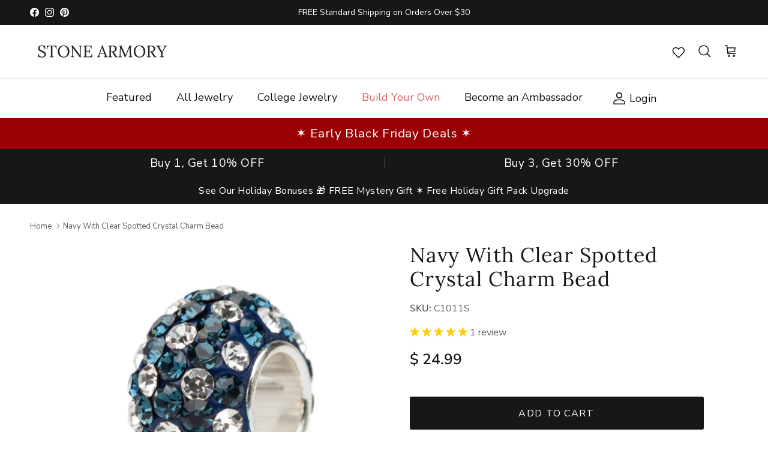

--- FILE ---
content_type: text/html; charset=utf-8
request_url: https://stonearmory.com/products/navy-with-clear-spotted-crystal-charm-bead
body_size: 102766
content:















<!doctype html>
<html class="no-js" lang="en" dir="ltr">
<head>
  <meta name="p:domain_verify" content="d029ddf8ab39ea08da2c4529d0ed8db0"/>
  <meta name="facebook-domain-verification" content="x89xecnp1atvyokwoenbr3h2h5zedp" />
  <meta name="google-site-verification" content="2U0Jh6xMfC5ei2vq_qKrCj9tOUSPMXYDID8I32qE-ew" />

  <!-- Global site tag (gtag.js) - Google AdWords: 989820324 -->
  <script async src="https://www.googletagmanager.com/gtag/js?id=AW-989820324"></script>
  <script>
    window.dataLayer = window.dataLayer || [];
    function gtag(){dataLayer.push(arguments);}
    gtag('js', new Date());

    gtag('config', 'AW-989820324');
  </script>    

  <!-- Begin Pinterest Tag -->
  <script>
  !function(e){
    if(!window.pintrk){
      window.pintrk=function(){
        window.pintrk.queue.push(Array.prototype.slice.call(arguments))
      };
      var n=window.pintrk;
      n.queue=[];
      n.version="3.0";
      var t=document.createElement("script");
      t.async=!0;
      t.src=e;
      var r=document.getElementsByTagName("script")[0];
      r.parentNode.insertBefore(t,r)
    }
  }("https://s.pinimg.com/ct/core.js");

  pintrk('load','2616937973617', { em: '', np: 'generator' });
  pintrk('page');
  </script>

  <!-- Pinterest Events -->
  <script>
    // Add to Cart event
    window.addEventListener('load', function() {
      var ATCbutton = document.querySelectorAll('.add');
      if (ATCbutton.length > 0) {
        for (var i = 0; i < ATCbutton.length; i++) {
          ATCbutton[i].addEventListener('click', function() {
            pintrk('track', 'addtocart', {
              np: 'generator'
            });
          });
        }
      }
    });
  </script>
  <!-- End Pinterest Tag --><meta charset="utf-8">
<meta name="viewport" content="width=device-width,initial-scale=1">
<title>Navy With Clear Spotted Crystal Charm Bead &ndash; Stone Armory</title><link rel="canonical" href="https://stonearmory.com/products/navy-with-clear-spotted-crystal-charm-bead"><link rel="icon" href="//stonearmory.com/cdn/shop/files/logoBLK-line-no-bg.jpg?crop=center&height=48&v=1613705129&width=48" type="image/jpg">
  <link rel="apple-touch-icon" href="//stonearmory.com/cdn/shop/files/logoBLK-line-no-bg.jpg?crop=center&height=180&v=1613705129&width=180"><meta name="description" content="Navy with clear spotted crystal charm bead."><meta property="og:site_name" content="Stone Armory">
<meta property="og:url" content="https://stonearmory.com/products/navy-with-clear-spotted-crystal-charm-bead">
<meta property="og:title" content="Navy With Clear Spotted Crystal Charm Bead">
<meta property="og:type" content="product">
<meta property="og:description" content="Navy with clear spotted crystal charm bead."><meta property="og:image" content="http://stonearmory.com/cdn/shop/files/C1011S_1.jpg?crop=center&height=1200&v=1731092821&width=1200">
  <meta property="og:image:secure_url" content="https://stonearmory.com/cdn/shop/files/C1011S_1.jpg?crop=center&height=1200&v=1731092821&width=1200">
  <meta property="og:image:width" content="3000">
  <meta property="og:image:height" content="3000"><meta property="og:price:amount" content="24.99">
  <meta property="og:price:currency" content="USD"><meta name="twitter:card" content="summary_large_image">
<meta name="twitter:title" content="Navy With Clear Spotted Crystal Charm Bead">
<meta name="twitter:description" content="Navy with clear spotted crystal charm bead.">
<style>@font-face {
  font-family: "Nunito Sans";
  font-weight: 400;
  font-style: normal;
  font-display: fallback;
  src: url("//stonearmory.com/cdn/fonts/nunito_sans/nunitosans_n4.0276fe080df0ca4e6a22d9cb55aed3ed5ba6b1da.woff2") format("woff2"),
       url("//stonearmory.com/cdn/fonts/nunito_sans/nunitosans_n4.b4964bee2f5e7fd9c3826447e73afe2baad607b7.woff") format("woff");
}
@font-face {
  font-family: "Nunito Sans";
  font-weight: 700;
  font-style: normal;
  font-display: fallback;
  src: url("//stonearmory.com/cdn/fonts/nunito_sans/nunitosans_n7.25d963ed46da26098ebeab731e90d8802d989fa5.woff2") format("woff2"),
       url("//stonearmory.com/cdn/fonts/nunito_sans/nunitosans_n7.d32e3219b3d2ec82285d3027bd673efc61a996c8.woff") format("woff");
}
@font-face {
  font-family: "Nunito Sans";
  font-weight: 500;
  font-style: normal;
  font-display: fallback;
  src: url("//stonearmory.com/cdn/fonts/nunito_sans/nunitosans_n5.6fc0ed1feb3fc393c40619f180fc49c4d0aae0db.woff2") format("woff2"),
       url("//stonearmory.com/cdn/fonts/nunito_sans/nunitosans_n5.2c84830b46099cbcc1095f30e0957b88b914e50a.woff") format("woff");
}
@font-face {
  font-family: "Nunito Sans";
  font-weight: 400;
  font-style: italic;
  font-display: fallback;
  src: url("//stonearmory.com/cdn/fonts/nunito_sans/nunitosans_i4.6e408730afac1484cf297c30b0e67c86d17fc586.woff2") format("woff2"),
       url("//stonearmory.com/cdn/fonts/nunito_sans/nunitosans_i4.c9b6dcbfa43622b39a5990002775a8381942ae38.woff") format("woff");
}
@font-face {
  font-family: "Nunito Sans";
  font-weight: 700;
  font-style: italic;
  font-display: fallback;
  src: url("//stonearmory.com/cdn/fonts/nunito_sans/nunitosans_i7.8c1124729eec046a321e2424b2acf328c2c12139.woff2") format("woff2"),
       url("//stonearmory.com/cdn/fonts/nunito_sans/nunitosans_i7.af4cda04357273e0996d21184432bcb14651a64d.woff") format("woff");
}
@font-face {
  font-family: Lora;
  font-weight: 400;
  font-style: normal;
  font-display: fallback;
  src: url("//stonearmory.com/cdn/fonts/lora/lora_n4.9a60cb39eff3bfbc472bac5b3c5c4d7c878f0a8d.woff2") format("woff2"),
       url("//stonearmory.com/cdn/fonts/lora/lora_n4.4d935d2630ceaf34d2e494106075f8d9f1257d25.woff") format("woff");
}
@font-face {
  font-family: "Nunito Sans";
  font-weight: 600;
  font-style: normal;
  font-display: fallback;
  src: url("//stonearmory.com/cdn/fonts/nunito_sans/nunitosans_n6.6e9464eba570101a53130c8130a9e17a8eb55c21.woff2") format("woff2"),
       url("//stonearmory.com/cdn/fonts/nunito_sans/nunitosans_n6.25a0ac0c0a8a26038c7787054dd6058dfbc20fa8.woff") format("woff");
}
@font-face {
  font-family: "Nunito Sans";
  font-weight: 400;
  font-style: normal;
  font-display: fallback;
  src: url("//stonearmory.com/cdn/fonts/nunito_sans/nunitosans_n4.0276fe080df0ca4e6a22d9cb55aed3ed5ba6b1da.woff2") format("woff2"),
       url("//stonearmory.com/cdn/fonts/nunito_sans/nunitosans_n4.b4964bee2f5e7fd9c3826447e73afe2baad607b7.woff") format("woff");
}
@font-face {
  font-family: "Nunito Sans";
  font-weight: 600;
  font-style: normal;
  font-display: fallback;
  src: url("//stonearmory.com/cdn/fonts/nunito_sans/nunitosans_n6.6e9464eba570101a53130c8130a9e17a8eb55c21.woff2") format("woff2"),
       url("//stonearmory.com/cdn/fonts/nunito_sans/nunitosans_n6.25a0ac0c0a8a26038c7787054dd6058dfbc20fa8.woff") format("woff");
}
:root {
  --page-container-width:          1300px;
  --reading-container-width:       720px;
  --divider-opacity:               0.14;
  --gutter-large:                  30px;
  --gutter-desktop:                20px;
  --gutter-mobile:                 16px;
  --section-padding:               50px;
  --larger-section-padding:        80px;
  --larger-section-padding-mobile: 60px;
  --largest-section-padding:       110px;
  --aos-animate-duration:          0.6s;

  --base-font-family:              "Nunito Sans", sans-serif;
  --base-font-weight:              400;
  --base-font-style:               normal;
  --heading-font-family:           Lora, serif;
  --heading-font-weight:           400;
  --heading-font-style:            normal;
  --heading-font-letter-spacing:   0.03em;
  --logo-font-family:              "Nunito Sans", sans-serif;
  --logo-font-weight:              600;
  --logo-font-style:               normal;
  --nav-font-family:               "Nunito Sans", sans-serif;
  --nav-font-weight:               400;
  --nav-font-style:                normal;

  --base-text-size:16px;
  --base-line-height:              1.6;
  --input-text-size:16px;
  --smaller-text-size-1:13px;
  --smaller-text-size-2:14px;
  --smaller-text-size-3:13px;
  --smaller-text-size-4:12px;
  --larger-text-size:34px;
  --super-large-text-size:60px;
  --super-large-mobile-text-size:27px;
  --larger-mobile-text-size:27px;
  --logo-text-size:24px;--btn-letter-spacing: 0.08em;
    --btn-text-transform: uppercase;
    --button-text-size: 14px;
    --quickbuy-button-text-size: 13;
    --small-feature-link-font-size: 0.75em;
    --input-btn-padding-top:             1.2em;
    --input-btn-padding-bottom:          1.2em;--heading-text-transform:none;
  --nav-text-size:                      18px;
  --mobile-menu-font-weight:            600;

  --body-bg-color:                      255 255 255;
  --bg-color:                           255 255 255;
  --body-text-color:                    92 92 92;
  --text-color:                         92 92 92;

  --header-text-col:                    #171717;--header-text-hover-col:             var(--main-nav-link-hover-col);--header-bg-col:                     #ffffff;
  --heading-color:                     23 23 23;
  --body-heading-color:                23 23 23;
  --heading-divider-col:               #e4e4e4;

  --logo-col:                          #171717;
  --main-nav-bg:                       #ffffff;
  --main-nav-link-col:                 #5c5c5c;
  --main-nav-link-hover-col:           #d66769;
  --main-nav-link-featured-col:        #d66769;

  --link-color:                        214 103 105;
  --body-link-color:                   214 103 105;

  --btn-bg-color:                        23 23 23;
  --btn-bg-hover-color:                  214 103 105;
  --btn-border-color:                    23 23 23;
  --btn-border-hover-color:              214 103 105;
  --btn-text-color:                      255 255 255;
  --btn-text-hover-color:                255 255 255;--btn-alt-bg-color:                    255 255 255;
  --btn-alt-text-color:                  23 23 23;
  --btn-alt-border-color:                23 23 23;
  --btn-alt-border-hover-color:          23 23 23;--btn-ter-bg-color:                    235 235 235;
  --btn-ter-text-color:                  41 41 41;
  --btn-ter-bg-hover-color:              23 23 23;
  --btn-ter-text-hover-color:            255 255 255;--btn-border-radius: 3px;--color-scheme-default:                             #ffffff;
  --color-scheme-default-color:                       255 255 255;
  --color-scheme-default-text-color:                  92 92 92;
  --color-scheme-default-head-color:                  23 23 23;
  --color-scheme-default-link-color:                  214 103 105;
  --color-scheme-default-btn-text-color:              255 255 255;
  --color-scheme-default-btn-text-hover-color:        255 255 255;
  --color-scheme-default-btn-bg-color:                23 23 23;
  --color-scheme-default-btn-bg-hover-color:          214 103 105;
  --color-scheme-default-btn-border-color:            23 23 23;
  --color-scheme-default-btn-border-hover-color:      214 103 105;
  --color-scheme-default-btn-alt-text-color:          23 23 23;
  --color-scheme-default-btn-alt-bg-color:            255 255 255;
  --color-scheme-default-btn-alt-border-color:        23 23 23;
  --color-scheme-default-btn-alt-border-hover-color:  23 23 23;

  --color-scheme-1:                             #f9f9f9;
  --color-scheme-1-color:                       249 249 249;
  --color-scheme-1-text-color:                  92 92 92;
  --color-scheme-1-head-color:                  23 23 23;
  --color-scheme-1-link-color:                  214 103 105;
  --color-scheme-1-btn-text-color:              255 255 255;
  --color-scheme-1-btn-text-hover-color:        255 255 255;
  --color-scheme-1-btn-bg-color:                23 23 23;
  --color-scheme-1-btn-bg-hover-color:          214 103 105;
  --color-scheme-1-btn-border-color:            23 23 23;
  --color-scheme-1-btn-border-hover-color:      214 103 105;
  --color-scheme-1-btn-alt-text-color:          35 35 35;
  --color-scheme-1-btn-alt-bg-color:            255 255 255;
  --color-scheme-1-btn-alt-border-color:        35 35 35;
  --color-scheme-1-btn-alt-border-hover-color:  35 35 35;

  --color-scheme-2:                             #fde4e2;
  --color-scheme-2-color:                       253 228 226;
  --color-scheme-2-text-color:                  92 92 92;
  --color-scheme-2-head-color:                  23 23 23;
  --color-scheme-2-link-color:                  214 103 105;
  --color-scheme-2-btn-text-color:              255 255 255;
  --color-scheme-2-btn-text-hover-color:        255 255 255;
  --color-scheme-2-btn-bg-color:                23 23 23;
  --color-scheme-2-btn-bg-hover-color:          214 103 105;
  --color-scheme-2-btn-border-color:            23 23 23;
  --color-scheme-2-btn-border-hover-color:      214 103 105;
  --color-scheme-2-btn-alt-text-color:          35 35 35;
  --color-scheme-2-btn-alt-bg-color:            255 255 255;
  --color-scheme-2-btn-alt-border-color:        35 35 35;
  --color-scheme-2-btn-alt-border-hover-color:  35 35 35;

  /* Shop Pay payment terms */
  --payment-terms-background-color:    #ffffff;--quickbuy-bg: 255 255 255;--body-input-background-color:       rgb(var(--body-bg-color));
  --input-background-color:            rgb(var(--body-bg-color));
  --body-input-text-color:             var(--body-text-color);
  --input-text-color:                  var(--body-text-color);
  --body-input-border-color:           rgb(214, 214, 214);
  --input-border-color:                rgb(214, 214, 214);
  --input-border-color-hover:          rgb(165, 165, 165);
  --input-border-color-active:         rgb(92, 92, 92);

  --swatch-cross-svg:                  url("data:image/svg+xml,%3Csvg xmlns='http://www.w3.org/2000/svg' width='240' height='240' viewBox='0 0 24 24' fill='none' stroke='rgb(214, 214, 214)' stroke-width='0.09' preserveAspectRatio='none' %3E%3Cline x1='24' y1='0' x2='0' y2='24'%3E%3C/line%3E%3C/svg%3E");
  --swatch-cross-hover:                url("data:image/svg+xml,%3Csvg xmlns='http://www.w3.org/2000/svg' width='240' height='240' viewBox='0 0 24 24' fill='none' stroke='rgb(165, 165, 165)' stroke-width='0.09' preserveAspectRatio='none' %3E%3Cline x1='24' y1='0' x2='0' y2='24'%3E%3C/line%3E%3C/svg%3E");
  --swatch-cross-active:               url("data:image/svg+xml,%3Csvg xmlns='http://www.w3.org/2000/svg' width='240' height='240' viewBox='0 0 24 24' fill='none' stroke='rgb(92, 92, 92)' stroke-width='0.09' preserveAspectRatio='none' %3E%3Cline x1='24' y1='0' x2='0' y2='24'%3E%3C/line%3E%3C/svg%3E");

  --footer-divider-col:                #e4e4e4;
  --footer-text-col:                   92 92 92;
  --footer-heading-col:                23 23 23;
  --footer-bg:                         #f9f9f9;--product-label-overlay-justify: flex-start;--product-label-overlay-align: flex-start;--product-label-overlay-reduction-text:   #ffffff;
  --product-label-overlay-reduction-bg:     #c20000;
  --product-label-overlay-stock-text:       #ffffff;
  --product-label-overlay-stock-bg:         #09728c;
  --product-label-overlay-new-text:         #ffffff;
  --product-label-overlay-new-bg:           #d66769;
  --product-label-overlay-meta-text:        #ffffff;
  --product-label-overlay-meta-bg:          #bd2585;
  --product-label-sale-text:                #d66769;
  --product-label-sold-text:                #171717;
  --product-label-preorder-text:            #3ea36a;

  --product-block-crop-align:               center;

  
  --product-block-price-align:              center;
  --product-block-price-item-margin-start:  .25rem;
  --product-block-price-item-margin-end:    .25rem;
  

  --collection-block-image-position:   center center;

  --swatch-picker-image-size:          40px;
  --swatch-crop-align:                 center center;

  --image-overlay-text-color:          255 255 255;--image-overlay-bg:                  rgba(23, 23, 23, 0.15);
  --image-overlay-shadow-start:        rgb(0 0 0 / 0.25);
  --image-overlay-box-opacity:         0.8;--product-inventory-ok-box-color:            #f2faf0;
  --product-inventory-ok-text-color:           #108043;
  --product-inventory-ok-icon-box-fill-color:  #fff;
  --product-inventory-low-box-color:           #fcf1cd;
  --product-inventory-low-text-color:          #ddb71a;
  --product-inventory-low-icon-box-fill-color: #fff;
  --product-inventory-low-text-color-channels: 16, 128, 67;
  --product-inventory-ok-text-color-channels:  221, 183, 26;

  --rating-star-color: 221 183 26;--overlay-align-left: start;
    --overlay-align-right: end;}html[dir=rtl] {
  --overlay-right-text-m-left: 0;
  --overlay-right-text-m-right: auto;
  --overlay-left-shadow-left-left: 15%;
  --overlay-left-shadow-left-right: -50%;
  --overlay-left-shadow-right-left: -85%;
  --overlay-left-shadow-right-right: 0;
}.image-overlay--bg-box .text-overlay .text-overlay__text {
    --image-overlay-box-bg: 255 255 255;
    --heading-color: var(--body-heading-color);
    --text-color: var(--body-text-color);
    --link-color: var(--body-link-color);
  }::selection {
    background: rgb(var(--body-heading-color));
    color: rgb(var(--body-bg-color));
  }
  ::-moz-selection {
    background: rgb(var(--body-heading-color));
    color: rgb(var(--body-bg-color));
  }.use-color-scheme--default {
  --product-label-sale-text:           #d66769;
  --product-label-sold-text:           #171717;
  --product-label-preorder-text:       #3ea36a;
  --input-background-color:            rgb(var(--body-bg-color));
  --input-text-color:                  var(--body-input-text-color);
  --input-border-color:                rgb(214, 214, 214);
  --input-border-color-hover:          rgb(165, 165, 165);
  --input-border-color-active:         rgb(92, 92, 92);
}</style>

  <link href="//stonearmory.com/cdn/shop/t/139/assets/main.css?v=159640979531852659781763753118" rel="stylesheet" type="text/css" media="all" />
<link rel="stylesheet" href="//stonearmory.com/cdn/shop/t/139/assets/swatches.css?v=180235548223164729081763753118" media="print" onload="this.media='all'">
    <noscript><link rel="stylesheet" href="//stonearmory.com/cdn/shop/t/139/assets/swatches.css?v=180235548223164729081763753118"></noscript><link rel="preload" as="font" href="//stonearmory.com/cdn/fonts/nunito_sans/nunitosans_n4.0276fe080df0ca4e6a22d9cb55aed3ed5ba6b1da.woff2" type="font/woff2" crossorigin><link rel="preload" as="font" href="//stonearmory.com/cdn/fonts/lora/lora_n4.9a60cb39eff3bfbc472bac5b3c5c4d7c878f0a8d.woff2" type="font/woff2" crossorigin><script>
    document.documentElement.className = document.documentElement.className.replace('no-js', 'js');

    window.theme = {
      info: {
        name: 'Symmetry',
        version: '7.4.0'
      },
      device: {
        hasTouch: window.matchMedia('(any-pointer: coarse)').matches,
        hasHover: window.matchMedia('(hover: hover)').matches
      },
      mediaQueries: {
        md: '(min-width: 768px)',
        productMediaCarouselBreak: '(min-width: 1041px)'
      },
      routes: {
        base: 'https://stonearmory.com',
        cart: '/cart',
        cartAdd: '/cart/add.js',
        cartUpdate: '/cart/update.js',
        predictiveSearch: '/search/suggest'
      },
      strings: {
        cartTermsConfirmation: "You must agree to the terms and conditions before continuing.",
        cartItemsQuantityError: "You can only add [QUANTITY] of this item to your cart.",
        generalSearchViewAll: "View all search results",
        noStock: "Sold out",
        noVariant: "Unavailable",
        productsProductChooseA: "Choose a",
        generalSearchPages: "Pages",
        generalSearchNoResultsWithoutTerms: "Sorry, we couldnʼt find any results",
        shippingCalculator: {
          singleRate: "There is one shipping rate for this destination:",
          multipleRates: "There are multiple shipping rates for this destination:",
          noRates: "We do not ship to this destination."
        }
      },
      settings: {
        moneyWithCurrencyFormat: "$ {{amount}} USD",
        cartType: "drawer",
        afterAddToCart: "drawer",
        quickbuyStyle: "off",
        externalLinksNewTab: true,
        internalLinksSmoothScroll: true
      }
    }

    theme.inlineNavigationCheck = function() {
      var pageHeader = document.querySelector('.pageheader'),
          inlineNavContainer = pageHeader.querySelector('.logo-area__left__inner'),
          inlineNav = inlineNavContainer.querySelector('.navigation--left');
      if (inlineNav && getComputedStyle(inlineNav).display != 'none') {
        var inlineMenuCentered = document.querySelector('.pageheader--layout-inline-menu-center'),
            logoContainer = document.querySelector('.logo-area__middle__inner');
        if(inlineMenuCentered) {
          var rightWidth = document.querySelector('.logo-area__right__inner').clientWidth,
              middleWidth = logoContainer.clientWidth,
              logoArea = document.querySelector('.logo-area'),
              computedLogoAreaStyle = getComputedStyle(logoArea),
              logoAreaInnerWidth = logoArea.clientWidth - Math.ceil(parseFloat(computedLogoAreaStyle.paddingLeft)) - Math.ceil(parseFloat(computedLogoAreaStyle.paddingRight)),
              availableNavWidth = logoAreaInnerWidth - Math.max(rightWidth, middleWidth) * 2 - 40;
          inlineNavContainer.style.maxWidth = availableNavWidth + 'px';
        }

        var firstInlineNavLink = inlineNav.querySelector('.navigation__item:first-child'),
            lastInlineNavLink = inlineNav.querySelector('.navigation__item:last-child');
        if (lastInlineNavLink) {
          var inlineNavWidth = null;
          if(document.querySelector('html[dir=rtl]')) {
            inlineNavWidth = firstInlineNavLink.offsetLeft - lastInlineNavLink.offsetLeft + firstInlineNavLink.offsetWidth;
          } else {
            inlineNavWidth = lastInlineNavLink.offsetLeft - firstInlineNavLink.offsetLeft + lastInlineNavLink.offsetWidth;
          }
          if (inlineNavContainer.offsetWidth >= inlineNavWidth) {
            pageHeader.classList.add('pageheader--layout-inline-permitted');
            var tallLogo = logoContainer.clientHeight > lastInlineNavLink.clientHeight + 20;
            if (tallLogo) {
              inlineNav.classList.add('navigation--tight-underline');
            } else {
              inlineNav.classList.remove('navigation--tight-underline');
            }
          } else {
            pageHeader.classList.remove('pageheader--layout-inline-permitted');
          }
        }
      }
    };

    theme.setInitialHeaderHeightProperty = () => {
      const section = document.querySelector('.section-header');
      if (section) {
        document.documentElement.style.setProperty('--theme-header-height', Math.ceil(section.clientHeight) + 'px');
      }
    };
  </script>

  <script src="//stonearmory.com/cdn/shop/t/139/assets/main.js?v=74462154655922143831763753118" defer></script>
    <script src="//stonearmory.com/cdn/shop/t/139/assets/animate-on-scroll.js?v=15249566486942820451763753118" defer></script>
    <link href="//stonearmory.com/cdn/shop/t/139/assets/animate-on-scroll.css?v=116824741000487223811763753118" rel="stylesheet" type="text/css" media="all" />
  

  
  <script>window.performance && window.performance.mark && window.performance.mark('shopify.content_for_header.start');</script><meta name="google-site-verification" content="2U0Jh6xMfC5ei2vq_qKrCj9tOUSPMXYDID8I32qE-ew">
<meta id="shopify-digital-wallet" name="shopify-digital-wallet" content="/12196900/digital_wallets/dialog">
<meta name="shopify-checkout-api-token" content="ba7780b8fe294cb261bd1c8fcd76baaf">
<meta id="in-context-paypal-metadata" data-shop-id="12196900" data-venmo-supported="false" data-environment="production" data-locale="en_US" data-paypal-v4="true" data-currency="USD">
<link rel="alternate" type="application/json+oembed" href="https://stonearmory.com/products/navy-with-clear-spotted-crystal-charm-bead.oembed">
<script async="async" src="/checkouts/internal/preloads.js?locale=en-US"></script>
<link rel="preconnect" href="https://shop.app" crossorigin="anonymous">
<script async="async" src="https://shop.app/checkouts/internal/preloads.js?locale=en-US&shop_id=12196900" crossorigin="anonymous"></script>
<script id="apple-pay-shop-capabilities" type="application/json">{"shopId":12196900,"countryCode":"US","currencyCode":"USD","merchantCapabilities":["supports3DS"],"merchantId":"gid:\/\/shopify\/Shop\/12196900","merchantName":"Stone Armory","requiredBillingContactFields":["postalAddress","email","phone"],"requiredShippingContactFields":["postalAddress","email","phone"],"shippingType":"shipping","supportedNetworks":["visa","masterCard","amex","discover","elo","jcb"],"total":{"type":"pending","label":"Stone Armory","amount":"1.00"},"shopifyPaymentsEnabled":true,"supportsSubscriptions":true}</script>
<script id="shopify-features" type="application/json">{"accessToken":"ba7780b8fe294cb261bd1c8fcd76baaf","betas":["rich-media-storefront-analytics"],"domain":"stonearmory.com","predictiveSearch":true,"shopId":12196900,"locale":"en"}</script>
<script>var Shopify = Shopify || {};
Shopify.shop = "college-jewelry.myshopify.com";
Shopify.locale = "en";
Shopify.currency = {"active":"USD","rate":"1.0"};
Shopify.country = "US";
Shopify.theme = {"name":"Symmetry - 11212025 - BFCM edits","id":179106152732,"schema_name":"Symmetry","schema_version":"7.4.0","theme_store_id":568,"role":"main"};
Shopify.theme.handle = "null";
Shopify.theme.style = {"id":null,"handle":null};
Shopify.cdnHost = "stonearmory.com/cdn";
Shopify.routes = Shopify.routes || {};
Shopify.routes.root = "/";</script>
<script type="module">!function(o){(o.Shopify=o.Shopify||{}).modules=!0}(window);</script>
<script>!function(o){function n(){var o=[];function n(){o.push(Array.prototype.slice.apply(arguments))}return n.q=o,n}var t=o.Shopify=o.Shopify||{};t.loadFeatures=n(),t.autoloadFeatures=n()}(window);</script>
<script>
  window.ShopifyPay = window.ShopifyPay || {};
  window.ShopifyPay.apiHost = "shop.app\/pay";
  window.ShopifyPay.redirectState = null;
</script>
<script id="shop-js-analytics" type="application/json">{"pageType":"product"}</script>
<script defer="defer" async type="module" src="//stonearmory.com/cdn/shopifycloud/shop-js/modules/v2/client.init-shop-cart-sync_D0dqhulL.en.esm.js"></script>
<script defer="defer" async type="module" src="//stonearmory.com/cdn/shopifycloud/shop-js/modules/v2/chunk.common_CpVO7qML.esm.js"></script>
<script type="module">
  await import("//stonearmory.com/cdn/shopifycloud/shop-js/modules/v2/client.init-shop-cart-sync_D0dqhulL.en.esm.js");
await import("//stonearmory.com/cdn/shopifycloud/shop-js/modules/v2/chunk.common_CpVO7qML.esm.js");

  window.Shopify.SignInWithShop?.initShopCartSync?.({"fedCMEnabled":true,"windoidEnabled":true});

</script>
<script defer="defer" async type="module" src="//stonearmory.com/cdn/shopifycloud/shop-js/modules/v2/client.payment-terms_BmrqWn8r.en.esm.js"></script>
<script defer="defer" async type="module" src="//stonearmory.com/cdn/shopifycloud/shop-js/modules/v2/chunk.common_CpVO7qML.esm.js"></script>
<script defer="defer" async type="module" src="//stonearmory.com/cdn/shopifycloud/shop-js/modules/v2/chunk.modal_DKF6x0Jh.esm.js"></script>
<script type="module">
  await import("//stonearmory.com/cdn/shopifycloud/shop-js/modules/v2/client.payment-terms_BmrqWn8r.en.esm.js");
await import("//stonearmory.com/cdn/shopifycloud/shop-js/modules/v2/chunk.common_CpVO7qML.esm.js");
await import("//stonearmory.com/cdn/shopifycloud/shop-js/modules/v2/chunk.modal_DKF6x0Jh.esm.js");

  
</script>
<script>
  window.Shopify = window.Shopify || {};
  if (!window.Shopify.featureAssets) window.Shopify.featureAssets = {};
  window.Shopify.featureAssets['shop-js'] = {"shop-cart-sync":["modules/v2/client.shop-cart-sync_D9bwt38V.en.esm.js","modules/v2/chunk.common_CpVO7qML.esm.js"],"init-fed-cm":["modules/v2/client.init-fed-cm_BJ8NPuHe.en.esm.js","modules/v2/chunk.common_CpVO7qML.esm.js"],"init-shop-email-lookup-coordinator":["modules/v2/client.init-shop-email-lookup-coordinator_pVrP2-kG.en.esm.js","modules/v2/chunk.common_CpVO7qML.esm.js"],"shop-cash-offers":["modules/v2/client.shop-cash-offers_CNh7FWN-.en.esm.js","modules/v2/chunk.common_CpVO7qML.esm.js","modules/v2/chunk.modal_DKF6x0Jh.esm.js"],"init-shop-cart-sync":["modules/v2/client.init-shop-cart-sync_D0dqhulL.en.esm.js","modules/v2/chunk.common_CpVO7qML.esm.js"],"init-windoid":["modules/v2/client.init-windoid_DaoAelzT.en.esm.js","modules/v2/chunk.common_CpVO7qML.esm.js"],"shop-toast-manager":["modules/v2/client.shop-toast-manager_1DND8Tac.en.esm.js","modules/v2/chunk.common_CpVO7qML.esm.js"],"pay-button":["modules/v2/client.pay-button_CFeQi1r6.en.esm.js","modules/v2/chunk.common_CpVO7qML.esm.js"],"shop-button":["modules/v2/client.shop-button_Ca94MDdQ.en.esm.js","modules/v2/chunk.common_CpVO7qML.esm.js"],"shop-login-button":["modules/v2/client.shop-login-button_DPYNfp1Z.en.esm.js","modules/v2/chunk.common_CpVO7qML.esm.js","modules/v2/chunk.modal_DKF6x0Jh.esm.js"],"avatar":["modules/v2/client.avatar_BTnouDA3.en.esm.js"],"shop-follow-button":["modules/v2/client.shop-follow-button_BMKh4nJE.en.esm.js","modules/v2/chunk.common_CpVO7qML.esm.js","modules/v2/chunk.modal_DKF6x0Jh.esm.js"],"init-customer-accounts-sign-up":["modules/v2/client.init-customer-accounts-sign-up_CJXi5kRN.en.esm.js","modules/v2/client.shop-login-button_DPYNfp1Z.en.esm.js","modules/v2/chunk.common_CpVO7qML.esm.js","modules/v2/chunk.modal_DKF6x0Jh.esm.js"],"init-shop-for-new-customer-accounts":["modules/v2/client.init-shop-for-new-customer-accounts_BoBxkgWu.en.esm.js","modules/v2/client.shop-login-button_DPYNfp1Z.en.esm.js","modules/v2/chunk.common_CpVO7qML.esm.js","modules/v2/chunk.modal_DKF6x0Jh.esm.js"],"init-customer-accounts":["modules/v2/client.init-customer-accounts_DCuDTzpR.en.esm.js","modules/v2/client.shop-login-button_DPYNfp1Z.en.esm.js","modules/v2/chunk.common_CpVO7qML.esm.js","modules/v2/chunk.modal_DKF6x0Jh.esm.js"],"checkout-modal":["modules/v2/client.checkout-modal_U_3e4VxF.en.esm.js","modules/v2/chunk.common_CpVO7qML.esm.js","modules/v2/chunk.modal_DKF6x0Jh.esm.js"],"lead-capture":["modules/v2/client.lead-capture_DEgn0Z8u.en.esm.js","modules/v2/chunk.common_CpVO7qML.esm.js","modules/v2/chunk.modal_DKF6x0Jh.esm.js"],"shop-login":["modules/v2/client.shop-login_CoM5QKZ_.en.esm.js","modules/v2/chunk.common_CpVO7qML.esm.js","modules/v2/chunk.modal_DKF6x0Jh.esm.js"],"payment-terms":["modules/v2/client.payment-terms_BmrqWn8r.en.esm.js","modules/v2/chunk.common_CpVO7qML.esm.js","modules/v2/chunk.modal_DKF6x0Jh.esm.js"]};
</script>
<script>(function() {
  var isLoaded = false;
  function asyncLoad() {
    if (isLoaded) return;
    isLoaded = true;
    var urls = ["\/\/satcb.azureedge.net\/Scripts\/satcb.min.js?shop=college-jewelry.myshopify.com","\/\/cdn.shopify.com\/s\/files\/1\/0875\/2064\/files\/easyslider-1.0.0.js?shop=college-jewelry.myshopify.com","\/\/cdn.shopify.com\/proxy\/ea7a6f177d7d9c7e6f770e9358f06d3101e499ad655e00209ace1b367f9795c4\/storage.googleapis.com\/adnabu-shopify\/online-store\/90caa8fc05d34175bf9a1b871706640204.min.js?shop=college-jewelry.myshopify.com\u0026sp-cache-control=cHVibGljLCBtYXgtYWdlPTkwMA","https:\/\/cdn.jsdelivr.net\/gh\/apphq\/slidecart-dist@master\/slidecarthq-forward.js?4\u0026shop=college-jewelry.myshopify.com","https:\/\/cdn.nfcube.com\/instafeed-5642efa7f66ea0dac56f709f6352afc7.js?shop=college-jewelry.myshopify.com","https:\/\/na.shgcdn3.com\/pixel-collector.js?shop=college-jewelry.myshopify.com","https:\/\/gifts.good-apps.co\/storage\/js\/good_free_gift-college-jewelry.myshopify.com.js?ver=99\u0026shop=college-jewelry.myshopify.com"];
    for (var i = 0; i < urls.length; i++) {
      var s = document.createElement('script');
      s.type = 'text/javascript';
      s.async = true;
      s.src = urls[i];
      var x = document.getElementsByTagName('script')[0];
      x.parentNode.insertBefore(s, x);
    }
  };
  if(window.attachEvent) {
    window.attachEvent('onload', asyncLoad);
  } else {
    window.addEventListener('load', asyncLoad, false);
  }
})();</script>
<script id="__st">var __st={"a":12196900,"offset":-18000,"reqid":"9d8481de-ad09-4b9d-aca7-451cd1cd0f08-1764070922","pageurl":"stonearmory.com\/products\/navy-with-clear-spotted-crystal-charm-bead","u":"c0d0cb378142","p":"product","rtyp":"product","rid":6110719111};</script>
<script>window.ShopifyPaypalV4VisibilityTracking = true;</script>
<script id="captcha-bootstrap">!function(){'use strict';const t='contact',e='account',n='new_comment',o=[[t,t],['blogs',n],['comments',n],[t,'customer']],c=[[e,'customer_login'],[e,'guest_login'],[e,'recover_customer_password'],[e,'create_customer']],r=t=>t.map((([t,e])=>`form[action*='/${t}']:not([data-nocaptcha='true']) input[name='form_type'][value='${e}']`)).join(','),a=t=>()=>t?[...document.querySelectorAll(t)].map((t=>t.form)):[];function s(){const t=[...o],e=r(t);return a(e)}const i='password',u='form_key',d=['recaptcha-v3-token','g-recaptcha-response','h-captcha-response',i],f=()=>{try{return window.sessionStorage}catch{return}},m='__shopify_v',_=t=>t.elements[u];function p(t,e,n=!1){try{const o=window.sessionStorage,c=JSON.parse(o.getItem(e)),{data:r}=function(t){const{data:e,action:n}=t;return t[m]||n?{data:e,action:n}:{data:t,action:n}}(c);for(const[e,n]of Object.entries(r))t.elements[e]&&(t.elements[e].value=n);n&&o.removeItem(e)}catch(o){console.error('form repopulation failed',{error:o})}}const l='form_type',E='cptcha';function T(t){t.dataset[E]=!0}const w=window,h=w.document,L='Shopify',v='ce_forms',y='captcha';let A=!1;((t,e)=>{const n=(g='f06e6c50-85a8-45c8-87d0-21a2b65856fe',I='https://cdn.shopify.com/shopifycloud/storefront-forms-hcaptcha/ce_storefront_forms_captcha_hcaptcha.v1.5.2.iife.js',D={infoText:'Protected by hCaptcha',privacyText:'Privacy',termsText:'Terms'},(t,e,n)=>{const o=w[L][v],c=o.bindForm;if(c)return c(t,g,e,D).then(n);var r;o.q.push([[t,g,e,D],n]),r=I,A||(h.body.append(Object.assign(h.createElement('script'),{id:'captcha-provider',async:!0,src:r})),A=!0)});var g,I,D;w[L]=w[L]||{},w[L][v]=w[L][v]||{},w[L][v].q=[],w[L][y]=w[L][y]||{},w[L][y].protect=function(t,e){n(t,void 0,e),T(t)},Object.freeze(w[L][y]),function(t,e,n,w,h,L){const[v,y,A,g]=function(t,e,n){const i=e?o:[],u=t?c:[],d=[...i,...u],f=r(d),m=r(i),_=r(d.filter((([t,e])=>n.includes(e))));return[a(f),a(m),a(_),s()]}(w,h,L),I=t=>{const e=t.target;return e instanceof HTMLFormElement?e:e&&e.form},D=t=>v().includes(t);t.addEventListener('submit',(t=>{const e=I(t);if(!e)return;const n=D(e)&&!e.dataset.hcaptchaBound&&!e.dataset.recaptchaBound,o=_(e),c=g().includes(e)&&(!o||!o.value);(n||c)&&t.preventDefault(),c&&!n&&(function(t){try{if(!f())return;!function(t){const e=f();if(!e)return;const n=_(t);if(!n)return;const o=n.value;o&&e.removeItem(o)}(t);const e=Array.from(Array(32),(()=>Math.random().toString(36)[2])).join('');!function(t,e){_(t)||t.append(Object.assign(document.createElement('input'),{type:'hidden',name:u})),t.elements[u].value=e}(t,e),function(t,e){const n=f();if(!n)return;const o=[...t.querySelectorAll(`input[type='${i}']`)].map((({name:t})=>t)),c=[...d,...o],r={};for(const[a,s]of new FormData(t).entries())c.includes(a)||(r[a]=s);n.setItem(e,JSON.stringify({[m]:1,action:t.action,data:r}))}(t,e)}catch(e){console.error('failed to persist form',e)}}(e),e.submit())}));const S=(t,e)=>{t&&!t.dataset[E]&&(n(t,e.some((e=>e===t))),T(t))};for(const o of['focusin','change'])t.addEventListener(o,(t=>{const e=I(t);D(e)&&S(e,y())}));const B=e.get('form_key'),M=e.get(l),P=B&&M;t.addEventListener('DOMContentLoaded',(()=>{const t=y();if(P)for(const e of t)e.elements[l].value===M&&p(e,B);[...new Set([...A(),...v().filter((t=>'true'===t.dataset.shopifyCaptcha))])].forEach((e=>S(e,t)))}))}(h,new URLSearchParams(w.location.search),n,t,e,['guest_login'])})(!0,!0)}();</script>
<script integrity="sha256-52AcMU7V7pcBOXWImdc/TAGTFKeNjmkeM1Pvks/DTgc=" data-source-attribution="shopify.loadfeatures" defer="defer" src="//stonearmory.com/cdn/shopifycloud/storefront/assets/storefront/load_feature-81c60534.js" crossorigin="anonymous"></script>
<script crossorigin="anonymous" defer="defer" src="//stonearmory.com/cdn/shopifycloud/storefront/assets/shopify_pay/storefront-65b4c6d7.js?v=20250812"></script>
<script data-source-attribution="shopify.dynamic_checkout.dynamic.init">var Shopify=Shopify||{};Shopify.PaymentButton=Shopify.PaymentButton||{isStorefrontPortableWallets:!0,init:function(){window.Shopify.PaymentButton.init=function(){};var t=document.createElement("script");t.src="https://stonearmory.com/cdn/shopifycloud/portable-wallets/latest/portable-wallets.en.js",t.type="module",document.head.appendChild(t)}};
</script>
<script data-source-attribution="shopify.dynamic_checkout.buyer_consent">
  function portableWalletsHideBuyerConsent(e){var t=document.getElementById("shopify-buyer-consent"),n=document.getElementById("shopify-subscription-policy-button");t&&n&&(t.classList.add("hidden"),t.setAttribute("aria-hidden","true"),n.removeEventListener("click",e))}function portableWalletsShowBuyerConsent(e){var t=document.getElementById("shopify-buyer-consent"),n=document.getElementById("shopify-subscription-policy-button");t&&n&&(t.classList.remove("hidden"),t.removeAttribute("aria-hidden"),n.addEventListener("click",e))}window.Shopify?.PaymentButton&&(window.Shopify.PaymentButton.hideBuyerConsent=portableWalletsHideBuyerConsent,window.Shopify.PaymentButton.showBuyerConsent=portableWalletsShowBuyerConsent);
</script>
<script data-source-attribution="shopify.dynamic_checkout.cart.bootstrap">document.addEventListener("DOMContentLoaded",(function(){function t(){return document.querySelector("shopify-accelerated-checkout-cart, shopify-accelerated-checkout")}if(t())Shopify.PaymentButton.init();else{new MutationObserver((function(e,n){t()&&(Shopify.PaymentButton.init(),n.disconnect())})).observe(document.body,{childList:!0,subtree:!0})}}));
</script>
<link id="shopify-accelerated-checkout-styles" rel="stylesheet" media="screen" href="https://stonearmory.com/cdn/shopifycloud/portable-wallets/latest/accelerated-checkout-backwards-compat.css" crossorigin="anonymous">
<style id="shopify-accelerated-checkout-cart">
        #shopify-buyer-consent {
  margin-top: 1em;
  display: inline-block;
  width: 100%;
}

#shopify-buyer-consent.hidden {
  display: none;
}

#shopify-subscription-policy-button {
  background: none;
  border: none;
  padding: 0;
  text-decoration: underline;
  font-size: inherit;
  cursor: pointer;
}

#shopify-subscription-policy-button::before {
  box-shadow: none;
}

      </style>
<script id="sections-script" data-sections="related-products" defer="defer" src="//stonearmory.com/cdn/shop/t/139/compiled_assets/scripts.js?16348"></script>
<script>window.performance && window.performance.mark && window.performance.mark('shopify.content_for_header.end');</script>
  





  <script type="text/javascript">
    
      window.__shgMoneyFormat = window.__shgMoneyFormat || {"USD":{"currency":"USD","currency_symbol":"$","currency_symbol_location":"left","decimal_places":2,"decimal_separator":".","thousands_separator":","}};
    
    window.__shgCurrentCurrencyCode = window.__shgCurrentCurrencyCode || {
      currency: "USD",
      currency_symbol: "$",
      decimal_separator: ".",
      thousands_separator: ",",
      decimal_places: 2,
      currency_symbol_location: "left"
    };
  </script>



<!-- CC Custom Head Start --><!-- CC Custom Head End -->

<script src="https://code.jquery.com/jquery-3.7.1.min.js" integrity="sha256-/JqT3SQfawRcv/BIHPThkBvs0OEvtFFmqPF/lYI/Cxo=" crossorigin="anonymous"></script>
<script>
  document.addEventListener("DOMContentLoaded", function(event) {
    const style = document.getElementById('wsg-custom-style');
    if (typeof window.isWsgCustomer != "undefined" && isWsgCustomer) {
      
      function updateBtn() {
    const checkoutBtn = $(`
      <div class="wsgRedirectDiv">
        <a href="/pages/ws-cart" class="wsgRedirectCart">
          <span>Checkout </span>
        </a>
      </div>
    `);
    $('.tpo-btn-checkout').replaceWith(checkoutBtn);
  }
  
  setTimeout(updateBtn, 1500);
  
  let attempts = 0;
  const maxAttempts = 5;

  function observeCheckoutButton() {
    const targetNode = document.querySelector('#slidecarthq');
    
    if (targetNode) {
      new MutationObserver(() => updateBtn()).observe(targetNode, { childList: true, subtree: true });
      console.log('Observer attached');
    } else if (attempts++ < maxAttempts) {
      console.log('Target node not found, retrying...');
      setTimeout(observeCheckoutButton, 1500);
    }
  }

  observeCheckoutButton();

  
      
      style.innerHTML = `
        ${style.innerHTML} 
        /* A friend of hideWsg - this will _show_ only for wsg customers. Add class to an element to use */
        .showWsg {
          display: unset;
        }
        /* wholesale only CSS */
        .additional-checkout-buttons, .shopify-payment-button {
          display: none !important;
        }
        .wsg-proxy-container select {
          background-color: 
          ${
        document.querySelector('input').style.backgroundColor
          ? document.querySelector('input').style.backgroundColor
          : 'white'
        } !important;
        }
      `;
    } else {
      style.innerHTML = `
        ${style.innerHTML}
        /* Add CSS rules here for NOT wsg customers - great to hide elements from retail when we can't access the code driving the element */
        
      `;
    }

    if (typeof window.embedButtonBg !== undefined && typeof window.embedButtonText !== undefined && window.embedButtonBg !== window.embedButtonText) {
      style.innerHTML = `
        ${style.innerHTML}
        .wsg-button-fix {
          background: ${embedButtonBg} !important;
          border-color: ${embedButtonBg} !important;
          color: ${embedButtonText} !important;
        }
      `;
    }

    // =========================
    //         CUSTOM JS
    // ==========================
    if (document.querySelector(".wsg-proxy-container")) {
      initNodeObserver(wsgCustomJs);
    }
  })

  function wsgCustomJs() {

    // update button classes
    const button = document.querySelectorAll(".wsg-button-fix");
    let buttonClass = "xxButtonClassesHerexx";
    buttonClass = buttonClass.split(" ");
    for (let i = 0; i < button.length; i++) {
      button[i].classList.add(... buttonClass);
    }

    // wsgCustomJs window placeholder
    // update secondary btn color on proxy cart
    if (document.getElementById("wsg-checkout-one")) {
      const checkoutButton = document.getElementById("wsg-checkout-one");
      let wsgBtnColor = window.getComputedStyle(checkoutButton).backgroundColor;
      let wsgBtnBackground = "none";
      let wsgBtnBorder = "thin solid " + wsgBtnColor;
      let wsgBtnPadding = window.getComputedStyle(checkoutButton).padding;
      let spofBtn = document.querySelectorAll(".spof-btn");
      for (let i = 0; i < spofBtn.length; i++) {
        spofBtn[i].style.background = wsgBtnBackground;
        spofBtn[i].style.color = wsgBtnColor;
        spofBtn[i].style.border = wsgBtnBorder;
        spofBtn[i].style.padding = wsgBtnPadding;
      }
    }

    // update Quick Order Form label
    if (typeof window.embedSPOFLabel != "undefined" && embedSPOFLabel) {
      document.querySelectorAll(".spof-btn").forEach(function(spofBtn) {
        spofBtn.removeAttribute("data-translation-selector");
        spofBtn.innerHTML = embedSPOFLabel;
      });
    }
  }

  function initNodeObserver(onChangeNodeCallback) {

    // Select the node that will be observed for mutations
    const targetNode = document.querySelector(".wsg-proxy-container");

    // Options for the observer (which mutations to observe)
    const config = {
      attributes: true,
      childList: true,
      subtree: true
    };

    // Callback function to execute when mutations are observed
    const callback = function(mutationsList, observer) {
      for (const mutation of mutationsList) {
        if (mutation.type === 'childList') {
          onChangeNodeCallback();
          observer.disconnect();
        }
      }
    };

    // Create an observer instance linked to the callback function
    const observer = new MutationObserver(callback);

    // Start observing the target node for configured mutations
    observer.observe(targetNode, config);
  }
</script>


<style id="wsg-custom-style">
  /* A friend of hideWsg - this will _show_ only for wsg customers. Add class to an element to use */
  .showWsg {
    display: none;
  }
  /* Signup/login */
  #wsg-signup select,
  #wsg-signup input,
  #wsg-signup textarea {
    height: 46px;
    border: thin solid #d1d1d1;
    padding: 6px 10px;
  }
  #wsg-signup textarea {
    min-height: 100px;
  }
  .wsg-login-input {
    height: 46px;
    border: thin solid #d1d1d1;
    padding: 6px 10px;
  }
  #wsg-signup select {
  }
/*   Quick Order Form */
  .wsg-table td {
    border: none;
    min-width: 150px;
  }
  .wsg-table tr {
    border-bottom: thin solid #d1d1d1; 
    border-left: none;
  }
  .wsg-table input[type="number"] {
    border: thin solid #d1d1d1;
    padding: 5px 15px;
    min-height: 42px;
  }
  #wsg-spof-link a {
    text-decoration: inherit;
    color: inherit;
  }
  .wsg-proxy-container {
    margin-top: 0% !important;
  }
  @media screen and (max-width:768px){
    .wsg-proxy-container .wsg-table input[type="number"] {
        max-width: 80%; 
    }
    .wsg-center img {
      width: 50px !important;
    }
    .wsg-variant-price-area {
      min-width: 70px !important;
    }
  }
  /* Submit button */
  #wsg-cart-update{
    padding: 8px 10px;
    min-height: 45px;
    max-width: 100% !important;
  }
  .wsg-table {
    background: inherit !important;
  }
  .wsg-spof-container-main {
    background: inherit !important;
  }
  /* General fixes */
  .wsg-hide-prices {
    opacity: 0;
  }
  .wsg-ws-only .button {
    margin: 0;
  }
    #wsg-login input.wsg-submit-copy,
  #wsg-account-create input.wsg-submit-copy,
  #wsg-signup-container #wsg-submit  {
    border: 1px solid black !important; 
    background: black !important; 
    color: white !important;
    cursor: pointer;
    padding: 10px;
    border-radius: 5px;
  }
  .wsg-proxy-container {
    margin-top: 2rem !important;
    margin-bottom: 2rem !important;
  }
  #customer_login > p:nth-of-type(3) {
    margin-top: 10px;
  }
  .wsgRedirectDiv {
    text-align: center;
    width: 100%;
  }
  .wsgRedirectCart {
    display: block !important; 
    border: 1px solid rgb(241, 117, 119) !important; 
    background: rgb(241, 117, 119) !important; 
    width: 100% !important; 
    padding: 8px !important;
    text-align: center !important;
    text-decoration: none !important;
    border-radius: 25px !important;
  }
  .wsgRedirectCart > span {
    font-family: Arimo, sans-serif !important;
    font-size: 17px !important;
    font-weight: 600 !important;
    color: white !important;
  }
</style>

  

<script type="text/javascript">
  
    window.SHG_CUSTOMER = null;
  
</script>







<!-- BEGIN app block: shopify://apps/klaviyo-email-marketing-sms/blocks/klaviyo-onsite-embed/2632fe16-c075-4321-a88b-50b567f42507 -->












  <script async src="https://static.klaviyo.com/onsite/js/HkUXrC/klaviyo.js?company_id=HkUXrC"></script>
  <script>!function(){if(!window.klaviyo){window._klOnsite=window._klOnsite||[];try{window.klaviyo=new Proxy({},{get:function(n,i){return"push"===i?function(){var n;(n=window._klOnsite).push.apply(n,arguments)}:function(){for(var n=arguments.length,o=new Array(n),w=0;w<n;w++)o[w]=arguments[w];var t="function"==typeof o[o.length-1]?o.pop():void 0,e=new Promise((function(n){window._klOnsite.push([i].concat(o,[function(i){t&&t(i),n(i)}]))}));return e}}})}catch(n){window.klaviyo=window.klaviyo||[],window.klaviyo.push=function(){var n;(n=window._klOnsite).push.apply(n,arguments)}}}}();</script>

  
    <script id="viewed_product">
      if (item == null) {
        var _learnq = _learnq || [];

        var MetafieldReviews = null
        var MetafieldYotpoRating = null
        var MetafieldYotpoCount = null
        var MetafieldLooxRating = null
        var MetafieldLooxCount = null
        var okendoProduct = null
        var okendoProductReviewCount = null
        var okendoProductReviewAverageValue = null
        try {
          // The following fields are used for Customer Hub recently viewed in order to add reviews.
          // This information is not part of __kla_viewed. Instead, it is part of __kla_viewed_reviewed_items
          MetafieldReviews = {"rating":{"scale_min":"1.0","scale_max":"5.0","value":"5.0"},"rating_count":1};
          MetafieldYotpoRating = "5.0"
          MetafieldYotpoCount = "1"
          MetafieldLooxRating = null
          MetafieldLooxCount = null

          okendoProduct = null
          // If the okendo metafield is not legacy, it will error, which then requires the new json formatted data
          if (okendoProduct && 'error' in okendoProduct) {
            okendoProduct = null
          }
          okendoProductReviewCount = okendoProduct ? okendoProduct.reviewCount : null
          okendoProductReviewAverageValue = okendoProduct ? okendoProduct.reviewAverageValue : null
        } catch (error) {
          console.error('Error in Klaviyo onsite reviews tracking:', error);
        }

        var item = {
          Name: "Navy With Clear Spotted Crystal Charm Bead",
          ProductID: 6110719111,
          Categories: ["ACC Conference","Akron Zips","All","All Charms","All Products","Auburn Tigers","CRYSTAL CHARMS","Georgia Tech Yellow Jackets","gift","Holidays","Illinois Fighting Illini","North Carolina Tar Heels","Ole Miss Rebels","PAC-12 Conference","Penn State Nittany Lions","Syracuse Orange","Wholesale Catalog Crystal Charms","Wholesale Crystal Beads ($11)"],
          ImageURL: "https://stonearmory.com/cdn/shop/files/C1011S_1_grande.jpg?v=1731092821",
          URL: "https://stonearmory.com/products/navy-with-clear-spotted-crystal-charm-bead",
          Brand: "Stone Armory",
          Price: "$ 24.99",
          Value: "24.99",
          CompareAtPrice: "$ 0.00"
        };
        _learnq.push(['track', 'Viewed Product', item]);
        _learnq.push(['trackViewedItem', {
          Title: item.Name,
          ItemId: item.ProductID,
          Categories: item.Categories,
          ImageUrl: item.ImageURL,
          Url: item.URL,
          Metadata: {
            Brand: item.Brand,
            Price: item.Price,
            Value: item.Value,
            CompareAtPrice: item.CompareAtPrice
          },
          metafields:{
            reviews: MetafieldReviews,
            yotpo:{
              rating: MetafieldYotpoRating,
              count: MetafieldYotpoCount,
            },
            loox:{
              rating: MetafieldLooxRating,
              count: MetafieldLooxCount,
            },
            okendo: {
              rating: okendoProductReviewAverageValue,
              count: okendoProductReviewCount,
            }
          }
        }]);
      }
    </script>
  




  <script>
    window.klaviyoReviewsProductDesignMode = false
  </script>







<!-- END app block --><!-- BEGIN app block: shopify://apps/judge-me-reviews/blocks/judgeme_core/61ccd3b1-a9f2-4160-9fe9-4fec8413e5d8 --><!-- Start of Judge.me Core -->




<link rel="dns-prefetch" href="https://cdnwidget.judge.me">
<link rel="dns-prefetch" href="https://cdn.judge.me">
<link rel="dns-prefetch" href="https://cdn1.judge.me">
<link rel="dns-prefetch" href="https://api.judge.me">

<script data-cfasync='false' class='jdgm-settings-script'>window.jdgmSettings={"pagination":5,"disable_web_reviews":false,"badge_no_review_text":"No reviews","badge_n_reviews_text":"{{ n }} review/reviews","badge_star_color":"#FBCD0A","hide_badge_preview_if_no_reviews":true,"badge_hide_text":false,"enforce_center_preview_badge":false,"widget_title":"Customer Reviews","widget_open_form_text":"Write a review","widget_close_form_text":"Cancel review","widget_refresh_page_text":"Refresh page","widget_summary_text":"Based on {{ number_of_reviews }} review/reviews","widget_no_review_text":"Be the first to write a review","widget_name_field_text":"Display name","widget_verified_name_field_text":"Verified Name (public)","widget_name_placeholder_text":"Display name","widget_required_field_error_text":"This field is required.","widget_email_field_text":"Email address","widget_verified_email_field_text":"Verified Email (private, can not be edited)","widget_email_placeholder_text":"Your email address","widget_email_field_error_text":"Please enter a valid email address.","widget_rating_field_text":"Rating","widget_review_title_field_text":"Review Title","widget_review_title_placeholder_text":"Give your review a title","widget_review_body_field_text":"Review content","widget_review_body_placeholder_text":"Start writing here...","widget_pictures_field_text":"Picture/Video (optional)","widget_submit_review_text":"Submit Review","widget_submit_verified_review_text":"Submit Verified Review","widget_submit_success_msg_with_auto_publish":"Thank you! Please refresh the page in a few moments to see your review. You can remove or edit your review by logging into \u003ca href='https://judge.me/login' target='_blank' rel='nofollow noopener'\u003eJudge.me\u003c/a\u003e","widget_submit_success_msg_no_auto_publish":"Thank you! Your review will be published as soon as it is approved by the shop admin. You can remove or edit your review by logging into \u003ca href='https://judge.me/login' target='_blank' rel='nofollow noopener'\u003eJudge.me\u003c/a\u003e","widget_show_default_reviews_out_of_total_text":"Showing {{ n_reviews_shown }} out of {{ n_reviews }} reviews.","widget_show_all_link_text":"Show all","widget_show_less_link_text":"Show less","widget_author_said_text":"{{ reviewer_name }} said:","widget_days_text":"{{ n }} days ago","widget_weeks_text":"{{ n }} week/weeks ago","widget_months_text":"{{ n }} month/months ago","widget_years_text":"{{ n }} year/years ago","widget_yesterday_text":"Yesterday","widget_today_text":"Today","widget_replied_text":"\u003e\u003e {{ shop_name }} replied:","widget_read_more_text":"Read more","widget_reviewer_name_as_initial":"","widget_rating_filter_color":"#fbcd0a","widget_rating_filter_see_all_text":"See all reviews","widget_sorting_most_recent_text":"Most Recent","widget_sorting_highest_rating_text":"Highest Rating","widget_sorting_lowest_rating_text":"Lowest Rating","widget_sorting_with_pictures_text":"Only Pictures","widget_sorting_most_helpful_text":"Most Helpful","widget_open_question_form_text":"Ask a question","widget_reviews_subtab_text":"Reviews","widget_questions_subtab_text":"Questions","widget_question_label_text":"Question","widget_answer_label_text":"Answer","widget_question_placeholder_text":"Write your question here","widget_submit_question_text":"Submit Question","widget_question_submit_success_text":"Thank you for your question! We will notify you once it gets answered.","widget_star_color":"#FBCD0A","verified_badge_text":"Verified","verified_badge_bg_color":"","verified_badge_text_color":"","verified_badge_placement":"left-of-reviewer-name","widget_review_max_height":"","widget_hide_border":false,"widget_social_share":false,"widget_thumb":false,"widget_review_location_show":false,"widget_location_format":"","all_reviews_include_out_of_store_products":true,"all_reviews_out_of_store_text":"(out of stock)","all_reviews_pagination":100,"all_reviews_product_name_prefix_text":"about","enable_review_pictures":true,"enable_question_anwser":false,"widget_theme":"align","review_date_format":"mm/dd/yyyy","default_sort_method":"most-recent","widget_product_reviews_subtab_text":"Product Reviews","widget_shop_reviews_subtab_text":"Store Reviews","widget_other_products_reviews_text":"Reviews for other products","widget_store_reviews_subtab_text":"Store reviews","widget_no_store_reviews_text":"This store hasn't received any reviews yet","widget_web_restriction_product_reviews_text":"This product hasn't received any reviews yet","widget_no_items_text":"No items found","widget_show_more_text":"Show more","widget_write_a_store_review_text":"Write a Store Review","widget_other_languages_heading":"Reviews in Other Languages","widget_translate_review_text":"Translate review to {{ language }}","widget_translating_review_text":"Translating...","widget_show_original_translation_text":"Show original ({{ language }})","widget_translate_review_failed_text":"Review couldn't be translated.","widget_translate_review_retry_text":"Retry","widget_translate_review_try_again_later_text":"Try again later","show_product_url_for_grouped_product":false,"widget_sorting_pictures_first_text":"Pictures First","show_pictures_on_all_rev_page_mobile":true,"show_pictures_on_all_rev_page_desktop":true,"floating_tab_hide_mobile_install_preference":false,"floating_tab_button_name":"★ Reviews","floating_tab_title":"Let customers speak for us","floating_tab_button_color":"","floating_tab_button_background_color":"","floating_tab_url":"","floating_tab_url_enabled":false,"floating_tab_tab_style":"text","all_reviews_text_badge_text":"Customers rate us {{ shop.metafields.judgeme.all_reviews_rating | round: 1 }}/5 based on {{ shop.metafields.judgeme.all_reviews_count }} reviews.","all_reviews_text_badge_text_branded_style":"{{ shop.metafields.judgeme.all_reviews_rating | round: 1 }} out of 5 stars based on {{ shop.metafields.judgeme.all_reviews_count }} reviews","is_all_reviews_text_badge_a_link":true,"show_stars_for_all_reviews_text_badge":false,"all_reviews_text_badge_url":"/pages/reviews","all_reviews_text_style":"branded","all_reviews_text_color_style":"custom","all_reviews_text_color":"#171717","all_reviews_text_show_jm_brand":false,"featured_carousel_show_header":false,"featured_carousel_title":"Our Customers Say it Best","testimonials_carousel_title":"Customers are saying","videos_carousel_title":"Real customer stories","cards_carousel_title":"Customers are saying","featured_carousel_count_text":"from {{ n }} reviews","featured_carousel_add_link_to_all_reviews_page":true,"featured_carousel_url":"/pages/reviews","featured_carousel_show_images":true,"featured_carousel_autoslide_interval":8,"featured_carousel_arrows_on_the_sides":false,"featured_carousel_height":250,"featured_carousel_width":100,"featured_carousel_image_size":200,"featured_carousel_image_height":200,"featured_carousel_arrow_color":"#E4E4E4","verified_count_badge_style":"branded","verified_count_badge_orientation":"horizontal","verified_count_badge_color_style":"custom","verified_count_badge_color":"#5C5C5C","is_verified_count_badge_a_link":true,"verified_count_badge_url":"/pages/reviews","verified_count_badge_show_jm_brand":true,"widget_rating_preset_default":5,"widget_first_sub_tab":"product-reviews","widget_show_histogram":true,"widget_histogram_use_custom_color":false,"widget_pagination_use_custom_color":false,"widget_star_use_custom_color":false,"widget_verified_badge_use_custom_color":false,"widget_write_review_use_custom_color":false,"picture_reminder_submit_button":"Upload Pictures","enable_review_videos":false,"mute_video_by_default":false,"widget_sorting_videos_first_text":"Videos First","widget_review_pending_text":"Pending","featured_carousel_items_for_large_screen":4,"social_share_options_order":"Facebook,Twitter","remove_microdata_snippet":true,"disable_json_ld":false,"enable_json_ld_products":false,"preview_badge_show_question_text":false,"preview_badge_no_question_text":"No questions","preview_badge_n_question_text":"{{ number_of_questions }} question/questions","qa_badge_show_icon":false,"qa_badge_position":"same-row","remove_judgeme_branding":true,"widget_add_search_bar":false,"widget_search_bar_placeholder":"Search","widget_sorting_verified_only_text":"Verified only","featured_carousel_theme":"gallery","featured_carousel_show_rating":true,"featured_carousel_show_title":true,"featured_carousel_show_body":true,"featured_carousel_show_date":false,"featured_carousel_show_reviewer":true,"featured_carousel_show_product":true,"featured_carousel_header_background_color":"#108474","featured_carousel_header_text_color":"#ffffff","featured_carousel_name_product_separator":"reviewed","featured_carousel_full_star_background":"#FBCD0A","featured_carousel_empty_star_background":"#dadada","featured_carousel_vertical_theme_background":"#f9fafb","featured_carousel_verified_badge_enable":true,"featured_carousel_verified_badge_color":"#108474","featured_carousel_border_style":"square","featured_carousel_review_line_length_limit":4,"featured_carousel_more_reviews_button_text":"Read more reviews","featured_carousel_view_product_button_text":"View product","all_reviews_page_load_reviews_on":"button_click","all_reviews_page_load_more_text":"Load More Reviews","disable_fb_tab_reviews":false,"enable_ajax_cdn_cache":false,"widget_advanced_speed_features":5,"widget_public_name_text":"displayed publicly like","default_reviewer_name":"John Smith","default_reviewer_name_has_non_latin":true,"widget_reviewer_anonymous":"Anonymous","medals_widget_title":"Judge.me Review Medals","medals_widget_background_color":"#ffffff","medals_widget_position":"footer_all_pages","medals_widget_border_color":"#f9fafb","medals_widget_verified_text_position":"left","medals_widget_use_monochromatic_version":true,"medals_widget_elements_color":"#171717","show_reviewer_avatar":true,"widget_invalid_yt_video_url_error_text":"Not a YouTube video URL","widget_max_length_field_error_text":"Please enter no more than {0} characters.","widget_show_country_flag":false,"widget_show_collected_via_shop_app":true,"widget_verified_by_shop_badge_style":"light","widget_verified_by_shop_text":"Verified by Shop","widget_show_photo_gallery":false,"widget_load_with_code_splitting":true,"widget_ugc_install_preference":false,"widget_ugc_title":"Made by us, Shared by you","widget_ugc_subtitle":"Tag us to see your picture featured in our page","widget_ugc_arrows_color":"#ffffff","widget_ugc_primary_button_text":"Buy Now","widget_ugc_primary_button_background_color":"#108474","widget_ugc_primary_button_text_color":"#ffffff","widget_ugc_primary_button_border_width":"0","widget_ugc_primary_button_border_style":"none","widget_ugc_primary_button_border_color":"#108474","widget_ugc_primary_button_border_radius":"25","widget_ugc_secondary_button_text":"Load More","widget_ugc_secondary_button_background_color":"#ffffff","widget_ugc_secondary_button_text_color":"#108474","widget_ugc_secondary_button_border_width":"2","widget_ugc_secondary_button_border_style":"solid","widget_ugc_secondary_button_border_color":"#108474","widget_ugc_secondary_button_border_radius":"25","widget_ugc_reviews_button_text":"View Reviews","widget_ugc_reviews_button_background_color":"#ffffff","widget_ugc_reviews_button_text_color":"#108474","widget_ugc_reviews_button_border_width":"2","widget_ugc_reviews_button_border_style":"solid","widget_ugc_reviews_button_border_color":"#108474","widget_ugc_reviews_button_border_radius":"25","widget_ugc_reviews_button_link_to":"judgeme-reviews-page","widget_ugc_show_post_date":true,"widget_ugc_max_width":"800","widget_rating_metafield_value_type":true,"widget_primary_color":"#171717","widget_enable_secondary_color":false,"widget_secondary_color":"#edf5f5","widget_summary_average_rating_text":"{{ average_rating }} out of 5","widget_media_grid_title":"Customer photos \u0026 videos","widget_media_grid_see_more_text":"See more","widget_round_style":false,"widget_show_product_medals":false,"widget_verified_by_judgeme_text":"Verified by Judge.me","widget_show_store_medals":true,"widget_verified_by_judgeme_text_in_store_medals":"Verified by Judge.me","widget_media_field_exceed_quantity_message":"Sorry, we can only accept {{ max_media }} for one review.","widget_media_field_exceed_limit_message":"{{ file_name }} is too large, please select a {{ media_type }} less than {{ size_limit }}MB.","widget_review_submitted_text":"Review Submitted!","widget_question_submitted_text":"Question Submitted!","widget_close_form_text_question":"Cancel","widget_write_your_answer_here_text":"Write your answer here","widget_enabled_branded_link":true,"widget_show_collected_by_judgeme":false,"widget_reviewer_name_color":"","widget_write_review_text_color":"","widget_write_review_bg_color":"","widget_collected_by_judgeme_text":"collected by Judge.me","widget_pagination_type":"standard","widget_load_more_text":"Load More","widget_load_more_color":"#108474","widget_full_review_text":"Full Review","widget_read_more_reviews_text":"Read More Reviews","widget_read_questions_text":"Read Questions","widget_questions_and_answers_text":"Questions \u0026 Answers","widget_verified_by_text":"Verified by","widget_verified_text":"Verified","widget_number_of_reviews_text":"{{ number_of_reviews }} reviews","widget_back_button_text":"Back","widget_next_button_text":"Next","widget_custom_forms_filter_button":"Filters","custom_forms_style":"horizontal","widget_show_review_information":false,"how_reviews_are_collected":"How reviews are collected?","widget_show_review_keywords":true,"widget_gdpr_statement":"How we use your data: We'll only contact you about the review you left, and only if necessary. By submitting your review, you agree to Judge.me's \u003ca href='https://judge.me/terms' target='_blank' rel='nofollow noopener'\u003eterms\u003c/a\u003e, \u003ca href='https://judge.me/privacy' target='_blank' rel='nofollow noopener'\u003eprivacy\u003c/a\u003e and \u003ca href='https://judge.me/content-policy' target='_blank' rel='nofollow noopener'\u003econtent\u003c/a\u003e policies.","widget_multilingual_sorting_enabled":false,"widget_translate_review_content_enabled":false,"widget_translate_review_content_method":"manual","popup_widget_review_selection":"automatically_with_pictures","popup_widget_round_border_style":true,"popup_widget_show_title":true,"popup_widget_show_body":true,"popup_widget_show_reviewer":false,"popup_widget_show_product":true,"popup_widget_show_pictures":true,"popup_widget_use_review_picture":true,"popup_widget_show_on_home_page":true,"popup_widget_show_on_product_page":true,"popup_widget_show_on_collection_page":true,"popup_widget_show_on_cart_page":true,"popup_widget_position":"bottom_left","popup_widget_first_review_delay":5,"popup_widget_duration":5,"popup_widget_interval":5,"popup_widget_review_count":5,"popup_widget_hide_on_mobile":true,"review_snippet_widget_round_border_style":true,"review_snippet_widget_card_color":"#FFFFFF","review_snippet_widget_slider_arrows_background_color":"#FFFFFF","review_snippet_widget_slider_arrows_color":"#000000","review_snippet_widget_star_color":"#108474","show_product_variant":false,"all_reviews_product_variant_label_text":"Variant: ","widget_show_verified_branding":false,"widget_ai_summary_title":"Customers say","widget_ai_summary_disclaimer":"AI-generated based on recent customer reviews","widget_show_ai_summary":false,"widget_show_ai_summary_bg":false,"widget_show_review_title_input":true,"redirect_reviewers_invited_via_email":"external_form","request_store_review_after_product_review":true,"request_review_other_products_in_order":true,"review_form_color_scheme":"default","review_form_corner_style":"square","review_form_star_color":{},"review_form_text_color":"#333333","review_form_background_color":"#ffffff","review_form_field_background_color":"#fafafa","review_form_button_color":{},"review_form_button_text_color":"#ffffff","review_form_modal_overlay_color":"#000000","review_content_screen_title_text":"How would you rate this product?","review_content_introduction_text":"We would love it if you would share a bit about your experience.","show_review_guidance_text":true,"one_star_review_guidance_text":"Poor","five_star_review_guidance_text":"Great","customer_information_screen_title_text":"About you","customer_information_introduction_text":"Please tell us more about you.","custom_questions_screen_title_text":"Your experience in more detail","custom_questions_introduction_text":"Here are a few questions to help us understand more about your experience.","review_submitted_screen_title_text":"Thanks for your review!","review_submitted_screen_thank_you_text":"We are processing it and it will appear on the store soon.","review_submitted_screen_email_verification_text":"Please confirm your email by clicking the link we just sent you. This helps us keep reviews authentic.","review_submitted_request_store_review_text":"Would you like to share your experience of shopping with us?","review_submitted_review_other_products_text":"Would you like to review these products?","store_review_screen_title_text":"Would you like to share your experience of shopping with us?","store_review_introduction_text":"We value your feedback and use it to improve. Please share any thoughts or suggestions you have.","reviewer_media_screen_title_picture_text":"Share a picture","reviewer_media_introduction_picture_text":"Upload a photo to support your review.","reviewer_media_screen_title_video_text":"Share a video","reviewer_media_introduction_video_text":"Upload a video to support your review.","reviewer_media_screen_title_picture_or_video_text":"Share a picture or video","reviewer_media_introduction_picture_or_video_text":"Upload a photo or video to support your review.","reviewer_media_youtube_url_text":"Paste your Youtube URL here","advanced_settings_next_step_button_text":"Next","advanced_settings_close_review_button_text":"Close","modal_write_review_flow":false,"write_review_flow_required_text":"Required","write_review_flow_privacy_message_text":"We respect your privacy.","write_review_flow_anonymous_text":"Post review as anonymous","write_review_flow_visibility_text":"This won't be visible to other customers.","write_review_flow_multiple_selection_help_text":"Select as many as you like","write_review_flow_single_selection_help_text":"Select one option","write_review_flow_required_field_error_text":"This field is required","write_review_flow_invalid_email_error_text":"Please enter a valid email address","write_review_flow_max_length_error_text":"Max. {{ max_length }} characters.","write_review_flow_media_upload_text":"\u003cb\u003eClick to upload\u003c/b\u003e or drag and drop","write_review_flow_gdpr_statement":"We'll only contact you about your review if necessary. By submitting your review, you agree to our \u003ca href='https://judge.me/terms' target='_blank' rel='nofollow noopener'\u003eterms and conditions\u003c/a\u003e and \u003ca href='https://judge.me/privacy' target='_blank' rel='nofollow noopener'\u003eprivacy policy\u003c/a\u003e.","rating_only_reviews_enabled":false,"show_negative_reviews_help_screen":false,"new_review_flow_help_screen_rating_threshold":3,"negative_review_resolution_screen_title_text":"Tell us more","negative_review_resolution_text":"Your experience matters to us. If there were issues with your purchase, we're here to help. Feel free to reach out to us, we'd love the opportunity to make things right.","negative_review_resolution_button_text":"Contact us","negative_review_resolution_proceed_with_review_text":"Leave a review","negative_review_resolution_subject":"Issue with purchase from {{ shop_name }}.{{ order_name }}","preview_badge_collection_page_install_status":false,"widget_review_custom_css":".jdgm-btn, .jdgm-write-rev-link {\nborder-radius: 3px !important;\n}\n.jdgm-sort-dropdown-wrapper {\ndisplay: none !important;\n}\n","preview_badge_custom_css":"","preview_badge_stars_count":"5-stars","featured_carousel_custom_css":".jdgm-carousel__more-reviews-button {\nborder-radius: 3px !important;\n}\n","floating_tab_custom_css":"","all_reviews_widget_custom_css":".jdgm-btn, .jdgm-write-rev-link {\nborder-radius: 3px !important;\n}\n.jdgm-sort-dropdown-wrapper {\ndisplay: none !important;\n}","medals_widget_custom_css":"","verified_badge_custom_css":"","all_reviews_text_custom_css":"","transparency_badges_collected_via_store_invite":false,"transparency_badges_from_another_provider":false,"transparency_badges_collected_from_store_visitor":false,"transparency_badges_collected_by_verified_review_provider":false,"transparency_badges_earned_reward":false,"transparency_badges_collected_via_store_invite_text":"Review collected via store invitation","transparency_badges_from_another_provider_text":"Review collected from another provider","transparency_badges_collected_from_store_visitor_text":"Review collected from a store visitor","transparency_badges_written_in_google_text":"Review written in Google","transparency_badges_written_in_etsy_text":"Review written in Etsy","transparency_badges_written_in_shop_app_text":"Review written in Shop App","transparency_badges_earned_reward_text":"Review earned a reward for future purchase","checkout_comment_extension_title_on_product_page":"Customer Comments","checkout_comment_extension_num_latest_comment_show":5,"checkout_comment_extension_format":"name_and_timestamp","checkout_comment_customer_name":"last_initial","checkout_comment_comment_notification":true,"preview_badge_collection_page_install_preference":false,"preview_badge_home_page_install_preference":false,"preview_badge_product_page_install_preference":false,"review_widget_install_preference":"","review_carousel_install_preference":false,"floating_reviews_tab_install_preference":"none","verified_reviews_count_badge_install_preference":false,"all_reviews_text_install_preference":false,"review_widget_best_location":false,"judgeme_medals_install_preference":false,"review_widget_revamp_enabled":false,"review_widget_qna_enabled":false,"review_widget_header_theme":"default","review_widget_widget_title_enabled":true,"review_widget_header_text_size":"medium","review_widget_header_text_weight":"regular","review_widget_average_rating_style":"compact","review_widget_bar_chart_enabled":true,"review_widget_bar_chart_type":"numbers","review_widget_bar_chart_style":"standard","review_widget_expanded_media_gallery_enabled":false,"review_widget_reviews_section_theme":"default","review_widget_image_style":"thumbnails","review_widget_review_image_ratio":"square","review_widget_stars_size":"medium","review_widget_verified_badge":"bold_badge","review_widget_review_title_text_size":"medium","review_widget_review_text_size":"medium","review_widget_review_text_length":"medium","review_widget_number_of_columns_desktop":3,"review_widget_carousel_transition_speed":5,"review_widget_custom_questions_answers_display":"always","review_widget_button_text_color":"#FFFFFF","review_widget_text_color":"#000000","review_widget_lighter_text_color":"#7B7B7B","review_widget_corner_styling":"soft","review_widget_review_word_singular":"review","review_widget_review_word_plural":"reviews","review_widget_voting_label":"Helpful?","review_widget_shop_reply_label":"Reply from {{ shop_name }}:","review_widget_filters_title":"Filters","qna_widget_question_word_singular":"Question","qna_widget_question_word_plural":"Questions","qna_widget_answer_reply_label":"Answer from {{ answerer_name }}:","qna_content_screen_title_text":"Ask a question about this product","qna_widget_question_required_field_error_text":"Please enter your question.","qna_widget_flow_gdpr_statement":"We'll only contact you about your question if necessary. By submitting your question, you agree to our \u003ca href='https://judge.me/terms' target='_blank' rel='nofollow noopener'\u003eterms and conditions\u003c/a\u003e and \u003ca href='https://judge.me/privacy' target='_blank' rel='nofollow noopener'\u003eprivacy policy\u003c/a\u003e.","qna_widget_question_submitted_text":"Thanks for your question!","qna_widget_close_form_text_question":"Close","qna_widget_question_submit_success_text":"We’ll notify you by email when your question is answered.","platform":"shopify","branding_url":"https://app.judge.me/reviews","branding_text":"Powered by Judge.me","locale":"en","reply_name":"Stone Armory","widget_version":"3.0","footer":true,"autopublish":true,"review_dates":true,"enable_custom_form":false,"shop_locale":"en","enable_multi_locales_translations":true,"show_review_title_input":true,"review_verification_email_status":"always","can_be_branded":true,"reply_name_text":"Stone Armory"};</script> <style class='jdgm-settings-style'>.jdgm-xx{left:0}:root{--jdgm-primary-color: #171717;--jdgm-secondary-color: rgba(23,23,23,0.1);--jdgm-star-color: #FBCD0A;--jdgm-write-review-text-color: white;--jdgm-write-review-bg-color: #171717;--jdgm-paginate-color: #171717;--jdgm-border-radius: 0;--jdgm-reviewer-name-color: #171717}.jdgm-histogram__bar-content{background-color:#171717}.jdgm-rev[data-verified-buyer=true] .jdgm-rev__icon.jdgm-rev__icon:after,.jdgm-rev__buyer-badge.jdgm-rev__buyer-badge{color:white;background-color:#171717}.jdgm-review-widget--small .jdgm-gallery.jdgm-gallery .jdgm-gallery__thumbnail-link:nth-child(8) .jdgm-gallery__thumbnail-wrapper.jdgm-gallery__thumbnail-wrapper:before{content:"See more"}@media only screen and (min-width: 768px){.jdgm-gallery.jdgm-gallery .jdgm-gallery__thumbnail-link:nth-child(8) .jdgm-gallery__thumbnail-wrapper.jdgm-gallery__thumbnail-wrapper:before{content:"See more"}}.jdgm-preview-badge .jdgm-star.jdgm-star{color:#FBCD0A}.jdgm-prev-badge[data-average-rating='0.00']{display:none !important}.jdgm-author-all-initials{display:none !important}.jdgm-author-last-initial{display:none !important}.jdgm-rev-widg__title{visibility:hidden}.jdgm-rev-widg__summary-text{visibility:hidden}.jdgm-prev-badge__text{visibility:hidden}.jdgm-rev__prod-link-prefix:before{content:'about'}.jdgm-rev__variant-label:before{content:'Variant: '}.jdgm-rev__out-of-store-text:before{content:'(out of stock)'}.jdgm-all-reviews-page__wrapper .jdgm-rev__content{min-height:120px}.jdgm-preview-badge[data-template="product"]{display:none !important}.jdgm-preview-badge[data-template="collection"]{display:none !important}.jdgm-preview-badge[data-template="index"]{display:none !important}.jdgm-review-widget[data-from-snippet="true"]{display:none !important}.jdgm-verified-count-badget[data-from-snippet="true"]{display:none !important}.jdgm-carousel-wrapper[data-from-snippet="true"]{display:none !important}.jdgm-all-reviews-text[data-from-snippet="true"]{display:none !important}.jdgm-medals-section[data-from-snippet="true"]{display:none !important}.jdgm-ugc-media-wrapper[data-from-snippet="true"]{display:none !important}.jdgm-review-snippet-widget .jdgm-rev-snippet-widget__cards-container .jdgm-rev-snippet-card{border-radius:8px;background:#fff}.jdgm-review-snippet-widget .jdgm-rev-snippet-widget__cards-container .jdgm-rev-snippet-card__rev-rating .jdgm-star{color:#108474}.jdgm-review-snippet-widget .jdgm-rev-snippet-widget__prev-btn,.jdgm-review-snippet-widget .jdgm-rev-snippet-widget__next-btn{border-radius:50%;background:#fff}.jdgm-review-snippet-widget .jdgm-rev-snippet-widget__prev-btn>svg,.jdgm-review-snippet-widget .jdgm-rev-snippet-widget__next-btn>svg{fill:#000}.jdgm-full-rev-modal.rev-snippet-widget .jm-mfp-container .jm-mfp-content,.jdgm-full-rev-modal.rev-snippet-widget .jm-mfp-container .jdgm-full-rev__icon,.jdgm-full-rev-modal.rev-snippet-widget .jm-mfp-container .jdgm-full-rev__pic-img,.jdgm-full-rev-modal.rev-snippet-widget .jm-mfp-container .jdgm-full-rev__reply{border-radius:8px}.jdgm-full-rev-modal.rev-snippet-widget .jm-mfp-container .jdgm-full-rev[data-verified-buyer="true"] .jdgm-full-rev__icon::after{border-radius:8px}.jdgm-full-rev-modal.rev-snippet-widget .jm-mfp-container .jdgm-full-rev .jdgm-rev__buyer-badge{border-radius:calc( 8px / 2 )}.jdgm-full-rev-modal.rev-snippet-widget .jm-mfp-container .jdgm-full-rev .jdgm-full-rev__replier::before{content:'Stone Armory'}.jdgm-full-rev-modal.rev-snippet-widget .jm-mfp-container .jdgm-full-rev .jdgm-full-rev__product-button{border-radius:calc( 8px * 6 )}
</style> <style class='jdgm-settings-style'>.jdgm-review-widget .jdgm-btn,.jdgm-review-widget .jdgm-write-rev-link{border-radius:3px !important}.jdgm-review-widget .jdgm-sort-dropdown-wrapper{display:none !important}
</style> <link id="judgeme_widget_align_css" rel="stylesheet" type="text/css" media="nope!" onload="this.media='all'" href="https://cdnwidget.judge.me/widget_v3/theme/align.css">

  
  
  
  <style class='jdgm-miracle-styles'>
  @-webkit-keyframes jdgm-spin{0%{-webkit-transform:rotate(0deg);-ms-transform:rotate(0deg);transform:rotate(0deg)}100%{-webkit-transform:rotate(359deg);-ms-transform:rotate(359deg);transform:rotate(359deg)}}@keyframes jdgm-spin{0%{-webkit-transform:rotate(0deg);-ms-transform:rotate(0deg);transform:rotate(0deg)}100%{-webkit-transform:rotate(359deg);-ms-transform:rotate(359deg);transform:rotate(359deg)}}@font-face{font-family:'JudgemeStar';src:url("[data-uri]") format("woff");font-weight:normal;font-style:normal}.jdgm-star{font-family:'JudgemeStar';display:inline !important;text-decoration:none !important;padding:0 4px 0 0 !important;margin:0 !important;font-weight:bold;opacity:1;-webkit-font-smoothing:antialiased;-moz-osx-font-smoothing:grayscale}.jdgm-star:hover{opacity:1}.jdgm-star:last-of-type{padding:0 !important}.jdgm-star.jdgm--on:before{content:"\e000"}.jdgm-star.jdgm--off:before{content:"\e001"}.jdgm-star.jdgm--half:before{content:"\e002"}.jdgm-widget *{margin:0;line-height:1.4;-webkit-box-sizing:border-box;-moz-box-sizing:border-box;box-sizing:border-box;-webkit-overflow-scrolling:touch}.jdgm-hidden{display:none !important;visibility:hidden !important}.jdgm-temp-hidden{display:none}.jdgm-spinner{width:40px;height:40px;margin:auto;border-radius:50%;border-top:2px solid #eee;border-right:2px solid #eee;border-bottom:2px solid #eee;border-left:2px solid #ccc;-webkit-animation:jdgm-spin 0.8s infinite linear;animation:jdgm-spin 0.8s infinite linear}.jdgm-spinner:empty{display:block}.jdgm-prev-badge{display:block !important}

</style>
<style class='jdgm-miracle-styles'>
  @font-face{font-family:'JudgemeStar';src:url("[data-uri]") format("woff");font-weight:normal;font-style:normal}

</style>


  
  
   


<script data-cfasync='false' class='jdgm-script'>
!function(e){window.jdgm=window.jdgm||{},jdgm.CDN_HOST="https://cdnwidget.judge.me/",jdgm.API_HOST="https://api.judge.me/",jdgm.CDN_BASE_URL="https://cdn.shopify.com/extensions/019ab54d-9217-7ba8-b48c-700472414c3e/judgeme-extensions-233/assets/",
jdgm.docReady=function(d){(e.attachEvent?"complete"===e.readyState:"loading"!==e.readyState)?
setTimeout(d,0):e.addEventListener("DOMContentLoaded",d)},jdgm.loadCSS=function(d,t,o,a){
!o&&jdgm.loadCSS.requestedUrls.indexOf(d)>=0||(jdgm.loadCSS.requestedUrls.push(d),
(a=e.createElement("link")).rel="stylesheet",a.class="jdgm-stylesheet",a.media="nope!",
a.href=d,a.onload=function(){this.media="all",t&&setTimeout(t)},e.body.appendChild(a))},
jdgm.loadCSS.requestedUrls=[],jdgm.loadJS=function(e,d){var t=new XMLHttpRequest;
t.onreadystatechange=function(){4===t.readyState&&(Function(t.response)(),d&&d(t.response))},
t.open("GET",e),t.send()},jdgm.docReady((function(){(window.jdgmLoadCSS||e.querySelectorAll(
".jdgm-widget, .jdgm-all-reviews-page").length>0)&&(jdgmSettings.widget_load_with_code_splitting?
parseFloat(jdgmSettings.widget_version)>=3?jdgm.loadCSS(jdgm.CDN_HOST+"widget_v3/base.css"):
jdgm.loadCSS(jdgm.CDN_HOST+"widget/base.css"):jdgm.loadCSS(jdgm.CDN_HOST+"shopify_v2.css"),
jdgm.loadJS(jdgm.CDN_HOST+"loader.js"))}))}(document);
</script>
<noscript><link rel="stylesheet" type="text/css" media="all" href="https://cdnwidget.judge.me/shopify_v2.css"></noscript>

<!-- BEGIN app snippet: theme_fix_tags --><script>
  (function() {
    var jdgmThemeFixes = null;
    if (!jdgmThemeFixes) return;
    var thisThemeFix = jdgmThemeFixes[Shopify.theme.id];
    if (!thisThemeFix) return;

    if (thisThemeFix.html) {
      document.addEventListener("DOMContentLoaded", function() {
        var htmlDiv = document.createElement('div');
        htmlDiv.classList.add('jdgm-theme-fix-html');
        htmlDiv.innerHTML = thisThemeFix.html;
        document.body.append(htmlDiv);
      });
    };

    if (thisThemeFix.css) {
      var styleTag = document.createElement('style');
      styleTag.classList.add('jdgm-theme-fix-style');
      styleTag.innerHTML = thisThemeFix.css;
      document.head.append(styleTag);
    };

    if (thisThemeFix.js) {
      var scriptTag = document.createElement('script');
      scriptTag.classList.add('jdgm-theme-fix-script');
      scriptTag.innerHTML = thisThemeFix.js;
      document.head.append(scriptTag);
    };
  })();
</script>
<!-- END app snippet -->
<!-- End of Judge.me Core -->



<!-- END app block --><!-- BEGIN app block: shopify://apps/wholesale-gorilla/blocks/wsg-header/c48d0487-dff9-41a4-94c8-ec6173fe8b8d -->

   
  















  <!-- check for wsg customer - this now downcases to compare so we are no longer concerned about case matching in tags -->


      
      
      
      
      
      <!-- ajax data -->
      
        
          
        
      
      <script>
        console.log("Wsg-header release 5.22.24")
        // here we need to check if we on a previw theme and set the shop config from the metafield
        
const wsgShopConfigMetafields = {
            
          
            
          
            
          
            
              shopConfig : {"btnClasses":"","hideDomElements":[".hideWsg",".price__was",".free-gifts",".upsells-stacked-container"],"wsgPriceSelectors":{"productPrice":[".price-area",".product-info .price__current"],"collectionPrices":[".product-price",".upsell-text-prices"]},"autoInstall":false,"wsgMultiAjax":false,"wsgAjaxSettings":{"price":".cart-item__selling-price","linePrice":".item-container .price","subtotal":".subtotal .theme-money","checkoutBtn":".tpo-btn-checkout"},"wsgSwatch":"","wsgAccountPageSelector":"main h2.title","wsgVolumeTable":".quantity-submit-row__submit","excludedSections":[],"productSelectors":[".product-block",".upsell-item "],"wsgQVSelector":[".expanded"],"fileList":[],"wsgVersion":6,"installing":false,"themeId":179106152732},
            
          
            
              shopConfig161570357532 : {"btnClasses":"","hideDomElements":[".hideWsg",".pro-upsells",".free-gifts",".upsells-stacked-container",".quick-cart-details > p:nth-child(2)"],"wsgPriceSelectors":{"productPrice":[".price-item","#product-description .product-price"],"collectionPrices":[".price-item",".product-info .prod-price"]},"autoInstall":false,"wsgAjax":true,"wsgMultiAjax":false,"wsgAjaxSettings":{"price":".ajax-cart__item-price","linePrice":".item .price-discount-block","subtotal":".slidecart-subtotal","checkoutBtn":"[name='checkout']"},"wsgSwatch":"","wsgAccountPageSelector":"h1","wsgVolumeTable":".product__section--desc","excludedSections":[],"productSelectors":[".product-index",".owl-item",".collection-carousel > .lazyOwl"],"wsgQVSelector":[".modal__inner-wrapper"],"fileList":[],"wsgVersion":6,"themeId":161570357532,"installing":false},
            
          
            
              shopConfig175099707676 : {"btnClasses":"","hideDomElements":[".hideWsg",".price__was",".free-gifts",".upsells-stacked-container"],"wsgPriceSelectors":{"productPrice":[".price-area",".product-info .price__current"],"collectionPrices":[".product-price",".upsell-text-prices"]},"autoInstall":false,"wsgMultiAjax":false,"wsgAjaxSettings":{"price":".cart-item__selling-price","linePrice":".item-container .price","subtotal":".subtotal .theme-money","checkoutBtn":".tpo-btn-checkout"},"wsgSwatch":"","wsgAccountPageSelector":"main h2.title","wsgVolumeTable":".quantity-submit-row__submit","excludedSections":[],"productSelectors":[".product-block",".upsell-item "],"wsgQVSelector":[".expanded"],"fileList":[],"wsgVersion":6,"installing":false,"themeId":175099707676},
            
          
            
              shopConfig46100938812 : {"btnClasses":"klaviyo_submit_button","hideDomElements":[".hideWsg",".quick-cart-item"],"wsgPriceSelectors":{"productPrice":[".price-item",".product-price"],"collectionPrices":[".price-item",".prod-price",".price",".product-index"]},"autoInstall":true,"wsgAjax":true,"wsgMultiAjax":false,"wsgAjaxSettings":{"price":".ajax-cart__item-price","linePrice":".ajax-cart__item-line-price","subtotal":".cart-original-total","checkoutBtn":"#checkout"},"wsgSwatch":"","wsgAccountPageSelector":".section-title h1","wsgVolumeTable":".add","excludedSections":[],"productSelectors":[".product-index",".lazyOwl",".wsgExclusionsTarget"],"wsgQVSelector":[".modal__inner-wrapper"],"fileList":["layout/theme.liquid"],"wsgVersion":6},
            
          
}
        let wsgShopConfig = {"btnClasses":"","hideDomElements":[".hideWsg",".price__was",".free-gifts",".upsells-stacked-container"],"wsgPriceSelectors":{"productPrice":[".price-area",".product-info .price__current"],"collectionPrices":[".product-price",".upsell-text-prices"]},"autoInstall":false,"wsgMultiAjax":false,"wsgAjaxSettings":{"price":".cart-item__selling-price","linePrice":".item-container .price","subtotal":".subtotal .theme-money","checkoutBtn":".tpo-btn-checkout"},"wsgSwatch":"","wsgAccountPageSelector":"main h2.title","wsgVolumeTable":".quantity-submit-row__submit","excludedSections":[],"productSelectors":[".product-block",".upsell-item "],"wsgQVSelector":[".expanded"],"fileList":[],"wsgVersion":6,"installing":false,"themeId":179106152732};
        if (window.Shopify.theme.role !== 'main') {
          const wsgShopConfigUnpublishedTheme = wsgShopConfigMetafields[`shopConfig${window.Shopify.theme.id}`];
          if (wsgShopConfigUnpublishedTheme) {
            wsgShopConfig = wsgShopConfigUnpublishedTheme;
          }
        }
        // ==========================================
        //      Set global liquid variables
        // ==========================================
        // general variables 1220
        var wsgVersion = 6.0;
        var wsgActive = true;
        // the permanent domain of the shop
        var shopPermanentDomain = 'college-jewelry.myshopify.com';
        const wsgShopOrigin = 'https://stonearmory.com';
        const wsgThemeTemplate = 'product';
        //customer
        var isWsgCustomer = 
          false
        ;
        var wsgCustomerTags = null
        var wsgCustomerId = null
        // execution variables
        var wsgRunCollection;
        var wsgCollectionObserver;
        var wsgRunProduct;
        var wsgRunAccount;
        var wsgRunCart;
        var wsgRunSinglePage;
        var wsgRunSignup;
        var wsgRunSignupV2;
        var runProxy;
        // wsgData
        var wsgData = {"hostedStore":{"branding":{"isShowLogo":true,"shopName":"Stone Armory"},"accountPage":{"title":"My Account"},"cartPage":{"description":"","title":"Your Cart"},"catalogPage":{"collections":[],"hideSoldOut":false,"imageAspectRatio":"adaptToImage","numberOfColumns":4,"productsPerPage":12},"spofPage":{"description":"","title":"Quick Order Form"},"colorSettings":{"background":"#FFFFFF","primaryColor":"#000000","secondaryColor":"#FFFFFF","textColor":"#000000"},"footer":{"privacyPolicy":false,"termsOfService":false},"bannerText":"You are logged in to your wholesale account"},"translations":{"custom":false,"enable":false,"language":"english","translateBasedOnMarket":true},"shop_preferences":{"cart":{"note":{"description":"","isRequired":false},"poNumber":{"isRequired":false,"isShow":false},"termsAndConditions":{"isEnable":false,"text":""}},"exclusionsAndLocksSettings":{"hidePrices":{"link":"","loginToViewPrices":false,"replacementText":"","loginToViewPricesStatus":"enabled"}},"transitions":{"showTransitions":false,"installedTransitions":false},"retailPrice":{"enable":true,"strikethrough":true,"lowerOpacity":true,"label":" MSRP"},"checkInventory":false,"showShipPartial":false,"exclusions":["retail-only"],"autoBackorder":true,"taxRate":-1,"draftNotification":true,"hideExclusions":true,"minOrder":-1,"lockedPages":[],"marketSetting":false,"customWholesaleDiscountLabel":"","taxLabel":"","includeTaxInPriceRule":false,"retailExclusionsStatus":"enabled"},"page_styles":{"btnClasses":"","proxyMargin":0,"shipMargin":50},"volume_discounts":{"quantity_discounts":{"collections":[],"enabled":false,"products":[]},"settings":{"product_price_table":null,"custom_messages":{"custom_banner":{"banner_default":false,"banner_input":"Spend {{$}}, receive {{%}} off of your order."},"custom_success":{"success_default":false,"success_input":" Congratulations!  You received {{%}} off of your order!"}}},"discounts":[{"id":"KtBClr4rI","min":75000,"percent":0.97,"_id":"68b9ce8ac07e4830ffd399eb"},{"id":"Ro3P6dGFeZ","min":250000,"percent":0.95,"_id":"68b9ce8ac07e4830ffd399ec"},{"id":"i8EtM4N9M_","min":700000,"percent":0.93,"_id":"68b9ce8ac07e4830ffd399ed"}],"enabled":true},"shipping_rates":{"handlingFee":{"type":"flat","amount":-1,"percent":-1,"min":-1,"max":-1,"label":""},"itemReservationOnInternational":{"isEnabledCustomReservationTime":false,"isReserveInventory":false,"reserveInventoryDays":60},"internationalMsg":{"title":"Thank you for your order.","message":"Because you are outside of our home country we will calculate your shipping and send you an invoice shortly."},"localPickup":{"isEnabled":false,"minOrderPrice":0,"fee":-1,"instructions":"","locations":[],"pickupTime":""},"localDelivery":{"isEnabled":true,"minOrderPrice":0},"useShopifyDefault":false,"freeShippingMin":15000,"fixedPercent":-1,"flatRate":9.99,"redirectInternational":false,"ignoreAll":true,"ignoreCarrierRates":true,"deliveryTime":"","ignoreShopifyFreeRates":false,"autoApplyLowestRate":true,"isIncludeLocalDeliveryInLowestRate":true,"customShippingRateLabel":""},"single_page":{"collapseCollections":null,"excludeCollections":{"gid://shopify/Collection/456712147":{"handle":"alabama","id":"gid://shopify/Collection/456712147","title":"Alabama"},"gid://shopify/Collection/245479175":{"handle":"akron-zips","id":"gid://shopify/Collection/245479175","title":"Akron Zips"},"gid://shopify/Collection/245402631":{"handle":"alabama-crimson-tide","id":"gid://shopify/Collection/245402631","title":"Alabama Crimson Tide"},"gid://shopify/Collection/445765203":{"handle":"all-products","id":"gid://shopify/Collection/445765203","title":"All Products"},"gid://shopify/Collection/456713683":{"handle":"arkansas","id":"gid://shopify/Collection/456713683","title":"Arkansas"},"gid://shopify/Collection/258932807":{"handle":"arkansas-razorbacks","id":"gid://shopify/Collection/258932807","title":"Arkansas Razorbacks"},"gid://shopify/Collection/245479687":{"handle":"auburn-tigers","id":"gid://shopify/Collection/245479687","title":"Auburn Tigers"},"gid://shopify/Collection/458255891":{"handle":"bangles-1","id":"gid://shopify/Collection/458255891","title":"BANGLES"},"gid://shopify/Collection/356412295":{"handle":"bangles","id":"gid://shopify/Collection/356412295","title":"BRACELETS"},"gid://shopify/Collection/245480135":{"handle":"clemson-tigers","id":"gid://shopify/Collection/245480135","title":"Clemson Tigers"},"gid://shopify/Collection/247688903":{"handle":"crystal-charms","id":"gid://shopify/Collection/247688903","title":"CRYSTAL CHARMS"},"gid://shopify/Collection/259385671":{"handle":"crystal-sets","id":"gid://shopify/Collection/259385671","title":"CRYSTAL FOOTBALLS"},"gid://shopify/Collection/245486727":{"handle":"dayton-flyers","id":"gid://shopify/Collection/245486727","title":"Dayton Flyers"},"gid://shopify/Collection/247689031":{"handle":"earrings","id":"gid://shopify/Collection/247689031","title":"EARRINGS"},"gid://shopify/Collection/456716755":{"handle":"florida","id":"gid://shopify/Collection/456716755","title":"Florida"},"gid://shopify/Collection/295042183":{"handle":"florida-gators","id":"gid://shopify/Collection/295042183","title":"Florida Gators"},"gid://shopify/Collection/456717011":{"handle":"georgia","id":"gid://shopify/Collection/456717011","title":"Georgia"},"gid://shopify/Collection/245488455":{"handle":"georgia-bulldogs","id":"gid://shopify/Collection/245488455","title":"Georgia Bulldogs"},"gid://shopify/Collection/245487879":{"handle":"georgia-tech-yellow-jackets","id":"gid://shopify/Collection/245487879","title":"Georgia Tech Yellow Jackets"},"gid://shopify/Collection/263157678140":{"handle":"great-lakes","id":"gid://shopify/Collection/263157678140","title":"Great Lakes"},"gid://shopify/Collection/456717139":{"handle":"illinois","id":"gid://shopify/Collection/456717139","title":"Illinois"},"gid://shopify/Collection/295086343":{"handle":"illini-fighting-illini","id":"gid://shopify/Collection/295086343","title":"Illinois Fighting Illini"},"gid://shopify/Collection/456717715":{"handle":"indiana","id":"gid://shopify/Collection/456717715","title":"Indiana"},"gid://shopify/Collection/245489159":{"handle":"indiana-hoosiers","id":"gid://shopify/Collection/245489159","title":"Indiana Hoosiers"},"gid://shopify/Collection/456718227":{"handle":"iowa","id":"gid://shopify/Collection/456718227","title":"Iowa"},"gid://shopify/Collection/245489671":{"handle":"iowa-hawkeyes","id":"gid://shopify/Collection/245489671","title":"Iowa Hawkeyes"},"gid://shopify/Collection/262714130492":{"handle":"last-call","id":"gid://shopify/Collection/262714130492","title":"Last Call"},"gid://shopify/Collection/456718419":{"handle":"louisiana","id":"gid://shopify/Collection/456718419","title":"Louisiana"},"gid://shopify/Collection/245490183":{"handle":"lsu-tigers","id":"gid://shopify/Collection/245490183","title":"LSU Tigers"},"gid://shopify/Collection/356426759":{"handle":"michigan-1","id":"gid://shopify/Collection/356426759","title":"Michigan"},"gid://shopify/Collection/245490567":{"handle":"michigan-state-spartans","id":"gid://shopify/Collection/245490567","title":"Michigan State Spartans"},"gid://shopify/Collection/245494983":{"handle":"michigan-wolverines","id":"gid://shopify/Collection/245494983","title":"Michigan Wolverines"},"gid://shopify/Collection/42353426492":{"handle":"minnesota","id":"gid://shopify/Collection/42353426492","title":"Minnesota"},"gid://shopify/Collection/456718803":{"handle":"mississippi","id":"gid://shopify/Collection/456718803","title":"Mississippi"},"gid://shopify/Collection/456718611":{"handle":"nebraska","id":"gid://shopify/Collection/456718611","title":"Nebraska"},"gid://shopify/Collection/245495751":{"handle":"nebraska-cornhuskers","id":"gid://shopify/Collection/245495751","title":"Nebraska Cornhuskers"},"gid://shopify/Collection/247689095":{"handle":"necklaces","id":"gid://shopify/Collection/247689095","title":"NECKLACES"},"gid://shopify/Collection/465271571":{"handle":"new","id":"gid://shopify/Collection/465271571","title":"New"},"gid://shopify/Collection/456719059":{"handle":"new-york","id":"gid://shopify/Collection/456719059","title":"New York"},"gid://shopify/Collection/458261523":{"handle":"north-carolina","id":"gid://shopify/Collection/458261523","title":"North Carolina"},"gid://shopify/Collection/384326599":{"handle":"north-carolina-tarheels","id":"gid://shopify/Collection/384326599","title":"North Carolina Tarheels"},"gid://shopify/Collection/458261843":{"handle":"ohio","id":"gid://shopify/Collection/458261843","title":"Ohio"},"gid://shopify/Collection/245495943":{"handle":"ohio-bobcats","id":"gid://shopify/Collection/245495943","title":"Ohio Bobcats"},"gid://shopify/Collection/245401799":{"handle":"ohio-state-buckeyes","id":"gid://shopify/Collection/245401799","title":"Ohio State Buckeyes"},"gid://shopify/Collection/42284449852":{"handle":"oklahoma","id":"gid://shopify/Collection/42284449852","title":"Oklahoma"},"gid://shopify/Collection/42205249596":{"handle":"oklahoma-sooners","id":"gid://shopify/Collection/42205249596","title":"Oklahoma Sooners"},"gid://shopify/Collection/42205282364":{"handle":"oklahoma-state-cowboys","id":"gid://shopify/Collection/42205282364","title":"Oklahoma State Cowboys"},"gid://shopify/Collection/245500551":{"handle":"ole-miss-rebels","id":"gid://shopify/Collection/245500551","title":"Ole Miss Rebels"},"gid://shopify/Collection/451405203":{"handle":"oregon","id":"gid://shopify/Collection/451405203","title":"Oregon"},"gid://shopify/Collection/384326663":{"handle":"oregon-state-beavers","id":"gid://shopify/Collection/384326663","title":"Oregon State Beavers"},"gid://shopify/Collection/245501447":{"handle":"penn-state-nittany-lions","id":"gid://shopify/Collection/245501447","title":"Penn State Nittany Lions"},"gid://shopify/Collection/458261971":{"handle":"pennsylvannia","id":"gid://shopify/Collection/458261971","title":"Pennsylvannia"},"gid://shopify/Collection/42356670524":{"handle":"purdue-university","id":"gid://shopify/Collection/42356670524","title":"Purdue University"},"gid://shopify/Collection/452632275":{"handle":"rings","id":"gid://shopify/Collection/452632275","title":"RINGS"},"gid://shopify/Collection/356376583":{"handle":"school-charms","id":"gid://shopify/Collection/356376583","title":"SCHOOL CHARMS"},"gid://shopify/Collection/433838803":{"handle":"south-carolina","id":"gid://shopify/Collection/433838803","title":"South Carolina"},"gid://shopify/Collection/295635335":{"handle":"south-carolina-gamecocks","id":"gid://shopify/Collection/295635335","title":"South Carolina Gamecocks"},"gid://shopify/Collection/258932615":{"handle":"syracuse-orange","id":"gid://shopify/Collection/258932615","title":"Syracuse Orange"},"gid://shopify/Collection/295786631":{"handle":"tcu-horned-frogs","id":"gid://shopify/Collection/295786631","title":"TCU Horned Frogs"},"gid://shopify/Collection/458262611":{"handle":"tennessee","id":"gid://shopify/Collection/458262611","title":"Tennessee"},"gid://shopify/Collection/245502023":{"handle":"tennessee-volunteers","id":"gid://shopify/Collection/245502023","title":"Tennessee Volunteers"},"gid://shopify/Collection/458262739":{"handle":"texas","id":"gid://shopify/Collection/458262739","title":"Texas"},"gid://shopify/Collection/458263635":{"handle":"virginia","id":"gid://shopify/Collection/458263635","title":"Virginia"},"gid://shopify/Collection/384326535":{"handle":"virginia-tech-hokies","id":"gid://shopify/Collection/384326535","title":"Virginia Tech Hokies"},"gid://shopify/Collection/458262931":{"handle":"west-virginia-1","id":"gid://shopify/Collection/458262931","title":"West Virginia"},"gid://shopify/Collection/245502855":{"handle":"west-virginia-university","id":"gid://shopify/Collection/245502855","title":"West Virginia University"},"gid://shopify/Collection/458263251":{"handle":"wisconsin","id":"gid://shopify/Collection/458263251","title":"Wisconsin"},"gid://shopify/Collection/465348051":{"handle":"wisconsin-badgers-1","id":"gid://shopify/Collection/465348051","title":"Wisconsin Badgers"},"gid://shopify/Collection/263157645372":{"handle":"your-year","id":"gid://shopify/Collection/263157645372","title":"Your Year"}},"menuAction":"include","message":null,"linkInCart":true,"isShowInventoryInfo":true,"isShowSku":true,"isHideSPOFbtn":false,"spofButtonText":"Quick Order Form"},"net_orders":{"netRedirect":{"title":"Thank you for your order!","message":"You will receive an emailed invoice shortly. Orders ship within 24-48 hours as inventory allows; we will contact you to coordinate shipment of any backordered items. Any missing or damaged items must be reported by phone or email within 5 days of receiving your order. Please contact us to make a payment within the next 30 days; we accept credit card, PayPal, or check. \n\nPlease Mail Checks to the Following Address, and notate your order number in the memo: \n\nSTONE ARMORY\nPO BOX 26123\nFAIRVIEW PARK, OH 44126\n\nThank you for supporting Stone Armory!\n\ne: retailer@stonearmory.com\np: 440.399.7301 x2","autoEmail":false},"netTag":"net30","enabled":true,"autoPending":true,"defaultPaymentTermsTemplateId":"","netTags":[],"isEnabledCustomReservationTime":false,"isReserveInventory":false,"reserveInventoryDays":60},"customer":{"signup":{"autoInvite":true,"autoTags":["wholesale"],"message":null,"taxExempt":true},"loginMessage":"","accountMessage":"***SHIPPING RATES:***\nFlat rate of $9.99 for all orders under $350 | Free for orders over $350. \nIf you have a preference between USPS and FedEx, please include in the \"Notes\" section of your order.","accountPendingTitle":"Account Created!","redirectMessage":"Keep an eye on your email. As soon as we verify your account we will send you an email with a link to set up your password and start shopping."},"quantity":{"cart":{"minValue":0,"itemMin":1,"itemMult":1},"collections":[],"migratedToCurrent":true,"products":[]},"activeTags":["osuwholesale","wholesale","WholesaleGold","buckeye-corner","wsgTestTag"],"hideDrafts":[],"server_link":"https://www.wholesalegorilla.app/shop_assets/wsg-index.js","tier":"legacy","updateShopAnalyticsJobId":630,"isPauseShop":false,"installStatus":"complete"}
        var wsgTier = ''
        // AJAX variables
        var wsgRunAjax;
        var wsgAjaxCart;
        // product variables
        var wsgCollectionsList = [{"id":42284253244,"handle":"acc","title":"ACC Conference","updated_at":"2025-11-24T20:31:07-05:00","body_html":"","published_at":"2018-10-25T17:50:49-04:00","sort_order":"best-selling","template_suffix":"","disjunctive":true,"rules":[{"column":"tag","relation":"equals","condition":"ACC"},{"column":"type","relation":"not_equals","condition":"ghost_product"}],"published_scope":"global","image":{"created_at":"2018-10-10T13:06:15-04:00","alt":"ACC","width":640,"height":228,"src":"\/\/stonearmory.com\/cdn\/shop\/collections\/download.jpeg?v=1548966625"}},{"id":245479175,"handle":"akron-zips","updated_at":"2025-11-23T07:01:03-05:00","published_at":"2016-04-01T17:39:00-04:00","sort_order":"manual","template_suffix":"","published_scope":"global","title":"Akron Zips","body_html":"","image":{"created_at":"2017-08-29T17:37:06-04:00","alt":"Akron Zips","width":1050,"height":580,"src":"\/\/stonearmory.com\/cdn\/shop\/collections\/download_1ad18a7b-c652-432a-b091-383eadf51281.png?v=1548966456"}},{"id":463140127004,"handle":"all","title":"All","updated_at":"2025-11-24T20:31:07-05:00","body_html":null,"published_at":"2023-11-03T07:36:06-04:00","sort_order":"best-selling","template_suffix":null,"disjunctive":true,"rules":[{"column":"type","relation":"not_equals","condition":"ghost_product"}],"published_scope":"web"},{"id":496786571548,"handle":"charms","title":"All Charms","updated_at":"2025-11-24T07:01:01-05:00","body_html":"\u003cp\u003eWe offer a wide variety of charms - from college and university themes to charms that commemorate your state travel. Shop our\u003cstrong\u003e \u003cem\u003elarge hole bead style\u003c\/em\u003e\u003c\/strong\u003e carms to slide onto your bracelet or necklace, or our \u003cstrong\u003e\u003cem\u003edangle \u003c\/em\u003e\u003c\/strong\u003echarms to wear on our paperclip or cable chains and bracelets!\u003c\/p\u003e","published_at":"2025-09-06T11:57:19-04:00","sort_order":"best-selling","template_suffix":"","disjunctive":true,"rules":[{"column":"type","relation":"equals","condition":"Charm - Bead"},{"column":"type","relation":"equals","condition":"Charm - Dangle"}],"published_scope":"global"},{"id":445765203,"handle":"all-products","title":"All Products","updated_at":"2025-11-24T20:31:07-05:00","body_html":"","published_at":"2017-06-27T18:45:50-04:00","sort_order":"manual","template_suffix":"","disjunctive":false,"rules":[{"column":"variant_price","relation":"greater_than","condition":"-1"},{"column":"tag","relation":"not_equals","condition":"promo-item"}],"published_scope":"global"},{"id":245479687,"handle":"auburn-tigers","updated_at":"2025-11-24T10:44:53-05:00","published_at":"2016-04-01T17:39:00-04:00","sort_order":"manual","template_suffix":"","published_scope":"global","title":"Auburn Tigers","body_html":"[banner]","image":{"created_at":"2019-01-31T16:02:04-05:00","alt":"Auburn Tigers","width":2000,"height":1768,"src":"\/\/stonearmory.com\/cdn\/shop\/collections\/2000px-Auburn_Tigers_logo.png?v=1548968524"}},{"id":247688903,"handle":"crystal-charms","updated_at":"2025-11-23T07:01:03-05:00","published_at":"2016-04-04T16:32:00-04:00","sort_order":"manual","template_suffix":"","published_scope":"global","title":"CRYSTAL CHARMS","body_html":"","image":{"created_at":"2017-10-13T17:20:34-04:00","alt":null,"width":1080,"height":1080,"src":"\/\/stonearmory.com\/cdn\/shop\/collections\/crystal-charm.jpg?v=1659358483"}},{"id":245487879,"handle":"georgia-tech-yellow-jackets","updated_at":"2025-11-24T10:44:53-05:00","published_at":"2016-04-01T17:43:00-04:00","sort_order":"manual","template_suffix":"","published_scope":"global","title":"Georgia Tech Yellow Jackets","body_html":"[banner]","image":{"created_at":"2017-08-29T17:02:09-04:00","alt":null,"width":543,"height":534,"src":"\/\/stonearmory.com\/cdn\/shop\/collections\/logo-georgia_cf95ca95-7833-458e-9a86-1703e8762b19.gif?v=1504040529"}},{"id":465271635,"handle":"gifts-1","title":"gift","updated_at":"2025-11-24T20:31:07-05:00","body_html":"","published_at":"2017-09-28T20:00:04-04:00","sort_order":"manual","template_suffix":"","disjunctive":true,"rules":[{"column":"tag","relation":"equals","condition":"Gifts"},{"column":"type","relation":"not_equals","condition":"ghost_product"}],"published_scope":"global"},{"id":465271891,"handle":"holidays","title":"Holidays","updated_at":"2025-11-24T20:31:07-05:00","body_html":"","published_at":"2017-09-28T20:00:57-04:00","sort_order":"best-selling","template_suffix":"","disjunctive":true,"rules":[{"column":"tag","relation":"equals","condition":"holidays"},{"column":"type","relation":"not_equals","condition":"ghost_product"}],"published_scope":"global"},{"id":295086343,"handle":"illini-fighting-illini","updated_at":"2025-11-24T10:44:53-05:00","published_at":"2016-06-04T10:48:00-04:00","sort_order":"manual","template_suffix":"","published_scope":"global","title":"Illinois Fighting Illini","body_html":"[banner]","image":{"created_at":"2017-08-29T17:37:49-04:00","alt":"Illinois Fighting Illini","width":1200,"height":1734,"src":"\/\/stonearmory.com\/cdn\/shop\/collections\/Illinois.png?v=1548967689"}},{"id":384326599,"handle":"north-carolina-tarheels","updated_at":"2025-11-24T10:44:53-05:00","published_at":"2017-09-27T16:33:50-04:00","sort_order":"manual","template_suffix":"","published_scope":"global","title":"North Carolina Tar Heels","body_html":"[banner]","image":{"created_at":"2017-08-29T17:43:13-04:00","alt":null,"width":2000,"height":1578,"src":"\/\/stonearmory.com\/cdn\/shop\/collections\/North_Carolina_Tar_Heels_logo.svg_9f50d428-ce3d-4c73-9bdd-756dbc3cf47d.png?v=1504042993"}},{"id":245500551,"handle":"ole-miss-rebels","updated_at":"2025-11-24T10:44:53-05:00","published_at":"2016-04-01T17:49:00-04:00","sort_order":"manual","template_suffix":"","published_scope":"global","title":"Ole Miss Rebels","body_html":"[banner]","image":{"created_at":"2017-08-29T17:29:46-04:00","alt":null,"width":2000,"height":654,"src":"\/\/stonearmory.com\/cdn\/shop\/collections\/Ole_Miss_Rebels_logo.svg_2ca9ae11-7e84-4b79-a251-7585d6f9bf24.png?v=1504042186"}},{"id":42284384316,"handle":"pac12","title":"PAC-12 Conference","updated_at":"2025-11-24T20:31:07-05:00","body_html":"","published_at":"2018-10-10T13:15:07-04:00","sort_order":"best-selling","template_suffix":"","disjunctive":true,"rules":[{"column":"tag","relation":"equals","condition":"pac12"},{"column":"type","relation":"not_equals","condition":"ghost_product"}],"published_scope":"global","image":{"created_at":"2018-10-10T13:15:14-04:00","alt":"","width":1200,"height":1514,"src":"\/\/stonearmory.com\/cdn\/shop\/collections\/Pac-12_logo.svg_b57b00d3-b85f-4eb0-b39f-6fb14807adee.png?v=1539191714"}},{"id":245501447,"handle":"penn-state-nittany-lions","updated_at":"2025-11-24T10:44:53-05:00","published_at":"2016-04-01T17:50:00-04:00","sort_order":"manual","template_suffix":"","published_scope":"global","title":"Penn State Nittany Lions","body_html":"[banner]","image":{"created_at":"2017-08-29T17:16:01-04:00","alt":null,"width":1280,"height":889,"src":"\/\/stonearmory.com\/cdn\/shop\/collections\/Penn_State_Nittany_Lions_logo.svg_3fc6d0c9-5db9-462c-a970-d4be8c5c02dd.png?v=1504041361"}},{"id":258932615,"handle":"syracuse-orange","updated_at":"2025-11-23T07:01:03-05:00","published_at":"2016-04-16T13:57:00-04:00","sort_order":"manual","template_suffix":"","published_scope":"global","title":"Syracuse Orange","body_html":"[banner]","image":{"created_at":"2019-01-31T15:50:00-05:00","alt":"Syracuse Orange","width":2000,"height":2703,"src":"\/\/stonearmory.com\/cdn\/shop\/collections\/2000px-Syracuse_Orange_logo.png?v=1548967801"}},{"id":492883738908,"handle":"wholesale-catalog-crystal-charms","updated_at":"2025-10-18T07:01:35-04:00","published_at":"2025-04-12T17:22:20-04:00","sort_order":"best-selling","template_suffix":"","published_scope":"global","title":"Wholesale Catalog Crystal Charms","body_html":""},{"id":264893104188,"handle":"wholesale-crystal-beads","updated_at":"2025-10-18T07:01:35-04:00","published_at":"2022-02-16T11:16:03-05:00","sort_order":"best-selling","template_suffix":"","published_scope":"web","title":"Wholesale Crystal Beads ($11)","body_html":"","image":{"created_at":"2022-01-31T16:18:20-05:00","alt":null,"width":2400,"height":2400,"src":"\/\/stonearmory.com\/cdn\/shop\/collections\/Stone_Armory_150915_7924.jpg?v=1643663901"}}]
        var wsgProdData = {"id":6110719111,"title":"Navy With Clear Spotted Crystal Charm Bead","handle":"navy-with-clear-spotted-crystal-charm-bead","description":"\u003cp\u003eNavy with clear spotted crystal charm bead.\u003c\/p\u003e","published_at":"2016-04-15T14:41:00-04:00","created_at":"2016-04-15T14:41:53-04:00","vendor":"Stone Armory","type":"Charm - Bead","tags":["Navy","North Carolina Tarheels","White","wholesale"],"price":2499,"price_min":2499,"price_max":2499,"available":true,"price_varies":false,"compare_at_price":null,"compare_at_price_min":0,"compare_at_price_max":0,"compare_at_price_varies":false,"variants":[{"id":19465707975,"title":"Default Title","option1":"Default Title","option2":null,"option3":null,"sku":"C1011S","requires_shipping":true,"taxable":true,"featured_image":null,"available":true,"name":"Navy With Clear Spotted Crystal Charm Bead","public_title":null,"options":["Default Title"],"price":2499,"weight":113,"compare_at_price":null,"inventory_quantity":35,"inventory_management":"shopify","inventory_policy":"deny","barcode":null,"requires_selling_plan":false,"selling_plan_allocations":[]}],"images":["\/\/stonearmory.com\/cdn\/shop\/files\/C1011S_1.jpg?v=1731092821","\/\/stonearmory.com\/cdn\/shop\/files\/C1011S_2.jpg?v=1731092821"],"featured_image":"\/\/stonearmory.com\/cdn\/shop\/files\/C1011S_1.jpg?v=1731092821","options":["Title"],"media":[{"alt":null,"id":39944795062556,"position":1,"preview_image":{"aspect_ratio":1.0,"height":3000,"width":3000,"src":"\/\/stonearmory.com\/cdn\/shop\/files\/C1011S_1.jpg?v=1731092821"},"aspect_ratio":1.0,"height":3000,"media_type":"image","src":"\/\/stonearmory.com\/cdn\/shop\/files\/C1011S_1.jpg?v=1731092821","width":3000},{"alt":null,"id":39944795095324,"position":2,"preview_image":{"aspect_ratio":1.0,"height":3000,"width":3000,"src":"\/\/stonearmory.com\/cdn\/shop\/files\/C1011S_2.jpg?v=1731092821"},"aspect_ratio":1.0,"height":3000,"media_type":"image","src":"\/\/stonearmory.com\/cdn\/shop\/files\/C1011S_2.jpg?v=1731092821","width":3000}],"requires_selling_plan":false,"selling_plan_groups":[],"content":"\u003cp\u003eNavy with clear spotted crystal charm bead.\u003c\/p\u003e"}
        
          var wsgCurrentVariant = 19465707975;
        
        var wsgCheckRestrictedProd = false;
        // Market and tax variables
        var wsgShopCountryCode = "US";
        var wsgShopCountry = "United States"
        var wsgCustomerTaxExempt = null
        var wsgPricesIncludeTax = false
        var wsgCustomerSelectedMarket = {
          country: "United States",
          iso_code: "US"
        }
        var wsgPrimaryMarketCurrency = "USD";
        // money formatting
        var wsgMoneyFormat = "$ {{amount}}";
        // config variables
        var wsgAjaxSettings = wsgShopConfig.wsgAjaxSettings;
        var wsgSwatch = wsgShopConfig.wsgSwatch;
        var wsgPriceSelectors = wsgShopConfig.wsgPriceSelectors;
        var wsgVolumeTable = wsgShopConfig.wsgVolumeTable;
        var wsgUseLegacyCollection = wsgShopConfig.wsgUseLegacyCollection;
        var wsgQVSelector = wsgShopConfig.wsgQVSelector;
        var hideDomElements = wsgShopConfig.hideDomElements;
        // button color settings
        var embedButtonBg = '#000000';
        var embedButtonText = '#000000';
        // Quick Order Form Label settings
        var embedSPOFLabel = wsgData?.single_page?.spofButtonText || 'Quick Order Form';

        // Load WSG script
        (function() {
          var loadWsg = function(url, callback) {
            var script = document.createElement("script");
            script.type = "text/javascript";
            // If the browser is Internet Explorer.
            if (script.readyState) {
              script.onreadystatechange = function() {
                if (script.readyState == "loaded" || script.readyState == "complete") {
                  script.onreadystatechange = null;
                  callback();
                }
              };
            // For any other browser.
            } else {
              script.onload = function() {
                callback();
              };
            } script.src = url;
            document.getElementsByTagName("head")[0].appendChild(script);
          };
          loadWsg(wsgData.server_link + "?v=6", function() {})
        })();
        // Run appropriate WSG process
        // === PRODUCT===
        
          wsgRunProduct = true;  
        
        // === ACCOUNT ===
        
        // === SPOF ===
        
        // === COLLECTION ===
        // Run collection on all templates/pages if we're running the 5+ script
        
          wsgRunCollection = true;
        
        // === AJAX CART ===
        
          if (wsgAjaxSettings && (wsgAjaxSettings.price || wsgAjaxSettings.linePrice || wsgAjaxSettings.subtotal || wsgAjaxSettings.checkoutBtn)) {
            wsgRunAjax = true;
          }
        
        // === CART ===
        
      </script>
      
        





        
        <!-- product data -->
        <span id="wsgReloadPrices_Window" style="display: none"></span>
        <div class="wsg-collections-list-6110719111" style="display:none">[{"id":42284253244,"handle":"acc","title":"ACC Conference","updated_at":"2025-11-24T20:31:07-05:00","body_html":"","published_at":"2018-10-25T17:50:49-04:00","sort_order":"best-selling","template_suffix":"","disjunctive":true,"rules":[{"column":"tag","relation":"equals","condition":"ACC"},{"column":"type","relation":"not_equals","condition":"ghost_product"}],"published_scope":"global","image":{"created_at":"2018-10-10T13:06:15-04:00","alt":"ACC","width":640,"height":228,"src":"\/\/stonearmory.com\/cdn\/shop\/collections\/download.jpeg?v=1548966625"}},{"id":245479175,"handle":"akron-zips","updated_at":"2025-11-23T07:01:03-05:00","published_at":"2016-04-01T17:39:00-04:00","sort_order":"manual","template_suffix":"","published_scope":"global","title":"Akron Zips","body_html":"","image":{"created_at":"2017-08-29T17:37:06-04:00","alt":"Akron Zips","width":1050,"height":580,"src":"\/\/stonearmory.com\/cdn\/shop\/collections\/download_1ad18a7b-c652-432a-b091-383eadf51281.png?v=1548966456"}},{"id":463140127004,"handle":"all","title":"All","updated_at":"2025-11-24T20:31:07-05:00","body_html":null,"published_at":"2023-11-03T07:36:06-04:00","sort_order":"best-selling","template_suffix":null,"disjunctive":true,"rules":[{"column":"type","relation":"not_equals","condition":"ghost_product"}],"published_scope":"web"},{"id":496786571548,"handle":"charms","title":"All Charms","updated_at":"2025-11-24T07:01:01-05:00","body_html":"\u003cp\u003eWe offer a wide variety of charms - from college and university themes to charms that commemorate your state travel. Shop our\u003cstrong\u003e \u003cem\u003elarge hole bead style\u003c\/em\u003e\u003c\/strong\u003e carms to slide onto your bracelet or necklace, or our \u003cstrong\u003e\u003cem\u003edangle \u003c\/em\u003e\u003c\/strong\u003echarms to wear on our paperclip or cable chains and bracelets!\u003c\/p\u003e","published_at":"2025-09-06T11:57:19-04:00","sort_order":"best-selling","template_suffix":"","disjunctive":true,"rules":[{"column":"type","relation":"equals","condition":"Charm - Bead"},{"column":"type","relation":"equals","condition":"Charm - Dangle"}],"published_scope":"global"},{"id":445765203,"handle":"all-products","title":"All Products","updated_at":"2025-11-24T20:31:07-05:00","body_html":"","published_at":"2017-06-27T18:45:50-04:00","sort_order":"manual","template_suffix":"","disjunctive":false,"rules":[{"column":"variant_price","relation":"greater_than","condition":"-1"},{"column":"tag","relation":"not_equals","condition":"promo-item"}],"published_scope":"global"},{"id":245479687,"handle":"auburn-tigers","updated_at":"2025-11-24T10:44:53-05:00","published_at":"2016-04-01T17:39:00-04:00","sort_order":"manual","template_suffix":"","published_scope":"global","title":"Auburn Tigers","body_html":"[banner]","image":{"created_at":"2019-01-31T16:02:04-05:00","alt":"Auburn Tigers","width":2000,"height":1768,"src":"\/\/stonearmory.com\/cdn\/shop\/collections\/2000px-Auburn_Tigers_logo.png?v=1548968524"}},{"id":247688903,"handle":"crystal-charms","updated_at":"2025-11-23T07:01:03-05:00","published_at":"2016-04-04T16:32:00-04:00","sort_order":"manual","template_suffix":"","published_scope":"global","title":"CRYSTAL CHARMS","body_html":"","image":{"created_at":"2017-10-13T17:20:34-04:00","alt":null,"width":1080,"height":1080,"src":"\/\/stonearmory.com\/cdn\/shop\/collections\/crystal-charm.jpg?v=1659358483"}},{"id":245487879,"handle":"georgia-tech-yellow-jackets","updated_at":"2025-11-24T10:44:53-05:00","published_at":"2016-04-01T17:43:00-04:00","sort_order":"manual","template_suffix":"","published_scope":"global","title":"Georgia Tech Yellow Jackets","body_html":"[banner]","image":{"created_at":"2017-08-29T17:02:09-04:00","alt":null,"width":543,"height":534,"src":"\/\/stonearmory.com\/cdn\/shop\/collections\/logo-georgia_cf95ca95-7833-458e-9a86-1703e8762b19.gif?v=1504040529"}},{"id":465271635,"handle":"gifts-1","title":"gift","updated_at":"2025-11-24T20:31:07-05:00","body_html":"","published_at":"2017-09-28T20:00:04-04:00","sort_order":"manual","template_suffix":"","disjunctive":true,"rules":[{"column":"tag","relation":"equals","condition":"Gifts"},{"column":"type","relation":"not_equals","condition":"ghost_product"}],"published_scope":"global"},{"id":465271891,"handle":"holidays","title":"Holidays","updated_at":"2025-11-24T20:31:07-05:00","body_html":"","published_at":"2017-09-28T20:00:57-04:00","sort_order":"best-selling","template_suffix":"","disjunctive":true,"rules":[{"column":"tag","relation":"equals","condition":"holidays"},{"column":"type","relation":"not_equals","condition":"ghost_product"}],"published_scope":"global"},{"id":295086343,"handle":"illini-fighting-illini","updated_at":"2025-11-24T10:44:53-05:00","published_at":"2016-06-04T10:48:00-04:00","sort_order":"manual","template_suffix":"","published_scope":"global","title":"Illinois Fighting Illini","body_html":"[banner]","image":{"created_at":"2017-08-29T17:37:49-04:00","alt":"Illinois Fighting Illini","width":1200,"height":1734,"src":"\/\/stonearmory.com\/cdn\/shop\/collections\/Illinois.png?v=1548967689"}},{"id":384326599,"handle":"north-carolina-tarheels","updated_at":"2025-11-24T10:44:53-05:00","published_at":"2017-09-27T16:33:50-04:00","sort_order":"manual","template_suffix":"","published_scope":"global","title":"North Carolina Tar Heels","body_html":"[banner]","image":{"created_at":"2017-08-29T17:43:13-04:00","alt":null,"width":2000,"height":1578,"src":"\/\/stonearmory.com\/cdn\/shop\/collections\/North_Carolina_Tar_Heels_logo.svg_9f50d428-ce3d-4c73-9bdd-756dbc3cf47d.png?v=1504042993"}},{"id":245500551,"handle":"ole-miss-rebels","updated_at":"2025-11-24T10:44:53-05:00","published_at":"2016-04-01T17:49:00-04:00","sort_order":"manual","template_suffix":"","published_scope":"global","title":"Ole Miss Rebels","body_html":"[banner]","image":{"created_at":"2017-08-29T17:29:46-04:00","alt":null,"width":2000,"height":654,"src":"\/\/stonearmory.com\/cdn\/shop\/collections\/Ole_Miss_Rebels_logo.svg_2ca9ae11-7e84-4b79-a251-7585d6f9bf24.png?v=1504042186"}},{"id":42284384316,"handle":"pac12","title":"PAC-12 Conference","updated_at":"2025-11-24T20:31:07-05:00","body_html":"","published_at":"2018-10-10T13:15:07-04:00","sort_order":"best-selling","template_suffix":"","disjunctive":true,"rules":[{"column":"tag","relation":"equals","condition":"pac12"},{"column":"type","relation":"not_equals","condition":"ghost_product"}],"published_scope":"global","image":{"created_at":"2018-10-10T13:15:14-04:00","alt":"","width":1200,"height":1514,"src":"\/\/stonearmory.com\/cdn\/shop\/collections\/Pac-12_logo.svg_b57b00d3-b85f-4eb0-b39f-6fb14807adee.png?v=1539191714"}},{"id":245501447,"handle":"penn-state-nittany-lions","updated_at":"2025-11-24T10:44:53-05:00","published_at":"2016-04-01T17:50:00-04:00","sort_order":"manual","template_suffix":"","published_scope":"global","title":"Penn State Nittany Lions","body_html":"[banner]","image":{"created_at":"2017-08-29T17:16:01-04:00","alt":null,"width":1280,"height":889,"src":"\/\/stonearmory.com\/cdn\/shop\/collections\/Penn_State_Nittany_Lions_logo.svg_3fc6d0c9-5db9-462c-a970-d4be8c5c02dd.png?v=1504041361"}},{"id":258932615,"handle":"syracuse-orange","updated_at":"2025-11-23T07:01:03-05:00","published_at":"2016-04-16T13:57:00-04:00","sort_order":"manual","template_suffix":"","published_scope":"global","title":"Syracuse Orange","body_html":"[banner]","image":{"created_at":"2019-01-31T15:50:00-05:00","alt":"Syracuse Orange","width":2000,"height":2703,"src":"\/\/stonearmory.com\/cdn\/shop\/collections\/2000px-Syracuse_Orange_logo.png?v=1548967801"}},{"id":492883738908,"handle":"wholesale-catalog-crystal-charms","updated_at":"2025-10-18T07:01:35-04:00","published_at":"2025-04-12T17:22:20-04:00","sort_order":"best-selling","template_suffix":"","published_scope":"global","title":"Wholesale Catalog Crystal Charms","body_html":""},{"id":264893104188,"handle":"wholesale-crystal-beads","updated_at":"2025-10-18T07:01:35-04:00","published_at":"2022-02-16T11:16:03-05:00","sort_order":"best-selling","template_suffix":"","published_scope":"web","title":"Wholesale Crystal Beads ($11)","body_html":"","image":{"created_at":"2022-01-31T16:18:20-05:00","alt":null,"width":2400,"height":2400,"src":"\/\/stonearmory.com\/cdn\/shop\/collections\/Stone_Armory_150915_7924.jpg?v=1643663901"}}]</div>
        <div class="wsg-product-tags-6110719111" style="display:none">["Navy","North Carolina Tarheels","White","wholesale"]</div>
      

      
      
        
        
          
          
            
              <!-- BEGIN app snippet: wsg-exclusions --><script>
  const currentPageUrl = "https://stonearmory.com/products/navy-with-clear-spotted-crystal-charm-bead";

  const wsgExclusionConfig = {
    currentPageUrl: currentPageUrl,
    customerTags: wsgCustomerTags,
    productExclusionTags: wsgData.shop_preferences.exclusions,
    tagsOverrideExclusions: wsgData.shop_preferences.tagsOverrideExclusions || [],
    isWsgCustomer: isWsgCustomer,
    //areas we do not want exclusions to run. edge cases, for example hidden products within the 'head' tag.  Any time weird parts of site are disappearing
    excludedSections: wsgShopConfig.excludedSections,
    //used to be col-item, usually product grid item. If a collection isn't repricing OR exclusions leaves gaps.  if you set this for 1, you have to set for all.
    productSelectors: wsgShopConfig.productSelectors // '.grid__item', '.predictive-search__list-item'
  }

  var loadExclusions = function (url, callback) {
    var script = document.createElement("script");
    script.setAttribute("defer", "")
    script.type = "text/javascript";

    // If the browser is Internet Explorer.
    if (script.readyState) {
      script.onreadystatechange = function () {
        if (script.readyState == "loaded" || script.readyState == "complete") {
          script.onreadystatechange = null;
          callback();
        }
      };
      // For any other browser.
    } else {
      script.onload = function () {
        callback();
      };
    }

    script.src = url;
    document.getElementsByTagName("head")[0].appendChild(script);
  };

  loadExclusions(wsgData.server_link.split("wsg-index.js")[0] + "wsg-exclusions.js?v=6", function () {
  })

</script><!-- END app snippet -->
            
          
        

        
        
        
        
        
        
          
        <link href="//cdn.shopify.com/extensions/019a7869-8cc2-7d4d-b9fd-e8ffc9cd6a21/shopify-extension-23/assets/wsg-embed.css" rel="stylesheet" type="text/css" media="all" />
      
      
<link href="//cdn.shopify.com/extensions/019a7869-8cc2-7d4d-b9fd-e8ffc9cd6a21/shopify-extension-23/assets/wsg-embed.css" rel="stylesheet" type="text/css" media="all" />

<!-- END app block --><script src="https://cdn.shopify.com/extensions/019ab54d-9217-7ba8-b48c-700472414c3e/judgeme-extensions-233/assets/loader.js" type="text/javascript" defer="defer"></script>
<script src="https://cdn.shopify.com/extensions/019a7869-8cc2-7d4d-b9fd-e8ffc9cd6a21/shopify-extension-23/assets/wsg-dependencies.js" type="text/javascript" defer="defer"></script>
<link href="https://monorail-edge.shopifysvc.com" rel="dns-prefetch">
<script>(function(){if ("sendBeacon" in navigator && "performance" in window) {try {var session_token_from_headers = performance.getEntriesByType('navigation')[0].serverTiming.find(x => x.name == '_s').description;} catch {var session_token_from_headers = undefined;}var session_cookie_matches = document.cookie.match(/_shopify_s=([^;]*)/);var session_token_from_cookie = session_cookie_matches && session_cookie_matches.length === 2 ? session_cookie_matches[1] : "";var session_token = session_token_from_headers || session_token_from_cookie || "";function handle_abandonment_event(e) {var entries = performance.getEntries().filter(function(entry) {return /monorail-edge.shopifysvc.com/.test(entry.name);});if (!window.abandonment_tracked && entries.length === 0) {window.abandonment_tracked = true;var currentMs = Date.now();var navigation_start = performance.timing.navigationStart;var payload = {shop_id: 12196900,url: window.location.href,navigation_start,duration: currentMs - navigation_start,session_token,page_type: "product"};window.navigator.sendBeacon("https://monorail-edge.shopifysvc.com/v1/produce", JSON.stringify({schema_id: "online_store_buyer_site_abandonment/1.1",payload: payload,metadata: {event_created_at_ms: currentMs,event_sent_at_ms: currentMs}}));}}window.addEventListener('pagehide', handle_abandonment_event);}}());</script>
<script id="web-pixels-manager-setup">(function e(e,d,r,n,o){if(void 0===o&&(o={}),!Boolean(null===(a=null===(i=window.Shopify)||void 0===i?void 0:i.analytics)||void 0===a?void 0:a.replayQueue)){var i,a;window.Shopify=window.Shopify||{};var t=window.Shopify;t.analytics=t.analytics||{};var s=t.analytics;s.replayQueue=[],s.publish=function(e,d,r){return s.replayQueue.push([e,d,r]),!0};try{self.performance.mark("wpm:start")}catch(e){}var l=function(){var e={modern:/Edge?\/(1{2}[4-9]|1[2-9]\d|[2-9]\d{2}|\d{4,})\.\d+(\.\d+|)|Firefox\/(1{2}[4-9]|1[2-9]\d|[2-9]\d{2}|\d{4,})\.\d+(\.\d+|)|Chrom(ium|e)\/(9{2}|\d{3,})\.\d+(\.\d+|)|(Maci|X1{2}).+ Version\/(15\.\d+|(1[6-9]|[2-9]\d|\d{3,})\.\d+)([,.]\d+|)( \(\w+\)|)( Mobile\/\w+|) Safari\/|Chrome.+OPR\/(9{2}|\d{3,})\.\d+\.\d+|(CPU[ +]OS|iPhone[ +]OS|CPU[ +]iPhone|CPU IPhone OS|CPU iPad OS)[ +]+(15[._]\d+|(1[6-9]|[2-9]\d|\d{3,})[._]\d+)([._]\d+|)|Android:?[ /-](13[3-9]|1[4-9]\d|[2-9]\d{2}|\d{4,})(\.\d+|)(\.\d+|)|Android.+Firefox\/(13[5-9]|1[4-9]\d|[2-9]\d{2}|\d{4,})\.\d+(\.\d+|)|Android.+Chrom(ium|e)\/(13[3-9]|1[4-9]\d|[2-9]\d{2}|\d{4,})\.\d+(\.\d+|)|SamsungBrowser\/([2-9]\d|\d{3,})\.\d+/,legacy:/Edge?\/(1[6-9]|[2-9]\d|\d{3,})\.\d+(\.\d+|)|Firefox\/(5[4-9]|[6-9]\d|\d{3,})\.\d+(\.\d+|)|Chrom(ium|e)\/(5[1-9]|[6-9]\d|\d{3,})\.\d+(\.\d+|)([\d.]+$|.*Safari\/(?![\d.]+ Edge\/[\d.]+$))|(Maci|X1{2}).+ Version\/(10\.\d+|(1[1-9]|[2-9]\d|\d{3,})\.\d+)([,.]\d+|)( \(\w+\)|)( Mobile\/\w+|) Safari\/|Chrome.+OPR\/(3[89]|[4-9]\d|\d{3,})\.\d+\.\d+|(CPU[ +]OS|iPhone[ +]OS|CPU[ +]iPhone|CPU IPhone OS|CPU iPad OS)[ +]+(10[._]\d+|(1[1-9]|[2-9]\d|\d{3,})[._]\d+)([._]\d+|)|Android:?[ /-](13[3-9]|1[4-9]\d|[2-9]\d{2}|\d{4,})(\.\d+|)(\.\d+|)|Mobile Safari.+OPR\/([89]\d|\d{3,})\.\d+\.\d+|Android.+Firefox\/(13[5-9]|1[4-9]\d|[2-9]\d{2}|\d{4,})\.\d+(\.\d+|)|Android.+Chrom(ium|e)\/(13[3-9]|1[4-9]\d|[2-9]\d{2}|\d{4,})\.\d+(\.\d+|)|Android.+(UC? ?Browser|UCWEB|U3)[ /]?(15\.([5-9]|\d{2,})|(1[6-9]|[2-9]\d|\d{3,})\.\d+)\.\d+|SamsungBrowser\/(5\.\d+|([6-9]|\d{2,})\.\d+)|Android.+MQ{2}Browser\/(14(\.(9|\d{2,})|)|(1[5-9]|[2-9]\d|\d{3,})(\.\d+|))(\.\d+|)|K[Aa][Ii]OS\/(3\.\d+|([4-9]|\d{2,})\.\d+)(\.\d+|)/},d=e.modern,r=e.legacy,n=navigator.userAgent;return n.match(d)?"modern":n.match(r)?"legacy":"unknown"}(),u="modern"===l?"modern":"legacy",c=(null!=n?n:{modern:"",legacy:""})[u],f=function(e){return[e.baseUrl,"/wpm","/b",e.hashVersion,"modern"===e.buildTarget?"m":"l",".js"].join("")}({baseUrl:d,hashVersion:r,buildTarget:u}),m=function(e){var d=e.version,r=e.bundleTarget,n=e.surface,o=e.pageUrl,i=e.monorailEndpoint;return{emit:function(e){var a=e.status,t=e.errorMsg,s=(new Date).getTime(),l=JSON.stringify({metadata:{event_sent_at_ms:s},events:[{schema_id:"web_pixels_manager_load/3.1",payload:{version:d,bundle_target:r,page_url:o,status:a,surface:n,error_msg:t},metadata:{event_created_at_ms:s}}]});if(!i)return console&&console.warn&&console.warn("[Web Pixels Manager] No Monorail endpoint provided, skipping logging."),!1;try{return self.navigator.sendBeacon.bind(self.navigator)(i,l)}catch(e){}var u=new XMLHttpRequest;try{return u.open("POST",i,!0),u.setRequestHeader("Content-Type","text/plain"),u.send(l),!0}catch(e){return console&&console.warn&&console.warn("[Web Pixels Manager] Got an unhandled error while logging to Monorail."),!1}}}}({version:r,bundleTarget:l,surface:e.surface,pageUrl:self.location.href,monorailEndpoint:e.monorailEndpoint});try{o.browserTarget=l,function(e){var d=e.src,r=e.async,n=void 0===r||r,o=e.onload,i=e.onerror,a=e.sri,t=e.scriptDataAttributes,s=void 0===t?{}:t,l=document.createElement("script"),u=document.querySelector("head"),c=document.querySelector("body");if(l.async=n,l.src=d,a&&(l.integrity=a,l.crossOrigin="anonymous"),s)for(var f in s)if(Object.prototype.hasOwnProperty.call(s,f))try{l.dataset[f]=s[f]}catch(e){}if(o&&l.addEventListener("load",o),i&&l.addEventListener("error",i),u)u.appendChild(l);else{if(!c)throw new Error("Did not find a head or body element to append the script");c.appendChild(l)}}({src:f,async:!0,onload:function(){if(!function(){var e,d;return Boolean(null===(d=null===(e=window.Shopify)||void 0===e?void 0:e.analytics)||void 0===d?void 0:d.initialized)}()){var d=window.webPixelsManager.init(e)||void 0;if(d){var r=window.Shopify.analytics;r.replayQueue.forEach((function(e){var r=e[0],n=e[1],o=e[2];d.publishCustomEvent(r,n,o)})),r.replayQueue=[],r.publish=d.publishCustomEvent,r.visitor=d.visitor,r.initialized=!0}}},onerror:function(){return m.emit({status:"failed",errorMsg:"".concat(f," has failed to load")})},sri:function(e){var d=/^sha384-[A-Za-z0-9+/=]+$/;return"string"==typeof e&&d.test(e)}(c)?c:"",scriptDataAttributes:o}),m.emit({status:"loading"})}catch(e){m.emit({status:"failed",errorMsg:(null==e?void 0:e.message)||"Unknown error"})}}})({shopId: 12196900,storefrontBaseUrl: "https://stonearmory.com",extensionsBaseUrl: "https://extensions.shopifycdn.com/cdn/shopifycloud/web-pixels-manager",monorailEndpoint: "https://monorail-edge.shopifysvc.com/unstable/produce_batch",surface: "storefront-renderer",enabledBetaFlags: ["2dca8a86"],webPixelsConfigList: [{"id":"1292927260","configuration":"{\"site_id\":\"052c5bd6-84ac-486c-88be-657d3a090be2\",\"analytics_endpoint\":\"https:\\\/\\\/na.shgcdn3.com\"}","eventPayloadVersion":"v1","runtimeContext":"STRICT","scriptVersion":"695709fc3f146fa50a25299517a954f2","type":"APP","apiClientId":1158168,"privacyPurposes":["ANALYTICS","MARKETING","SALE_OF_DATA"],"dataSharingAdjustments":{"protectedCustomerApprovalScopes":["read_customer_personal_data"]}},{"id":"1175126300","configuration":"{\"webPixelName\":\"Judge.me\"}","eventPayloadVersion":"v1","runtimeContext":"STRICT","scriptVersion":"34ad157958823915625854214640f0bf","type":"APP","apiClientId":683015,"privacyPurposes":["ANALYTICS"],"dataSharingAdjustments":{"protectedCustomerApprovalScopes":["read_customer_email","read_customer_name","read_customer_personal_data","read_customer_phone"]}},{"id":"787120412","configuration":"{\"config\":\"{\\\"pixel_id\\\":\\\"AW-989820324\\\",\\\"target_country\\\":\\\"US\\\",\\\"gtag_events\\\":[{\\\"type\\\":\\\"search\\\",\\\"action_label\\\":\\\"AW-989820324\\\/x7wBCL6m-4oBEKTr_dcD\\\"},{\\\"type\\\":\\\"begin_checkout\\\",\\\"action_label\\\":\\\"AW-989820324\\\/dZh6CLum-4oBEKTr_dcD\\\"},{\\\"type\\\":\\\"view_item\\\",\\\"action_label\\\":[\\\"AW-989820324\\\/2CLgCLWm-4oBEKTr_dcD\\\",\\\"MC-ZGRKPPY3WN\\\"]},{\\\"type\\\":\\\"purchase\\\",\\\"action_label\\\":[\\\"AW-989820324\\\/7nWmCLKm-4oBEKTr_dcD\\\",\\\"MC-ZGRKPPY3WN\\\"]},{\\\"type\\\":\\\"page_view\\\",\\\"action_label\\\":[\\\"AW-989820324\\\/-awkCK-m-4oBEKTr_dcD\\\",\\\"MC-ZGRKPPY3WN\\\"]},{\\\"type\\\":\\\"add_payment_info\\\",\\\"action_label\\\":\\\"AW-989820324\\\/SXj2CMGm-4oBEKTr_dcD\\\"},{\\\"type\\\":\\\"add_to_cart\\\",\\\"action_label\\\":\\\"AW-989820324\\\/wJv_CLim-4oBEKTr_dcD\\\"}],\\\"enable_monitoring_mode\\\":false}\"}","eventPayloadVersion":"v1","runtimeContext":"OPEN","scriptVersion":"b2a88bafab3e21179ed38636efcd8a93","type":"APP","apiClientId":1780363,"privacyPurposes":[],"dataSharingAdjustments":{"protectedCustomerApprovalScopes":["read_customer_address","read_customer_email","read_customer_name","read_customer_personal_data","read_customer_phone"]}},{"id":"651591964","configuration":"{\"pixelCode\":\"CKPGRNJC77U551FODD70\"}","eventPayloadVersion":"v1","runtimeContext":"STRICT","scriptVersion":"22e92c2ad45662f435e4801458fb78cc","type":"APP","apiClientId":4383523,"privacyPurposes":["ANALYTICS","MARKETING","SALE_OF_DATA"],"dataSharingAdjustments":{"protectedCustomerApprovalScopes":["read_customer_address","read_customer_email","read_customer_name","read_customer_personal_data","read_customer_phone"]}},{"id":"353599772","configuration":"{\"pixel_id\":\"516578958503301\",\"pixel_type\":\"facebook_pixel\",\"metaapp_system_user_token\":\"-\"}","eventPayloadVersion":"v1","runtimeContext":"OPEN","scriptVersion":"ca16bc87fe92b6042fbaa3acc2fbdaa6","type":"APP","apiClientId":2329312,"privacyPurposes":["ANALYTICS","MARKETING","SALE_OF_DATA"],"dataSharingAdjustments":{"protectedCustomerApprovalScopes":["read_customer_address","read_customer_email","read_customer_name","read_customer_personal_data","read_customer_phone"]}},{"id":"82215196","configuration":"{\"myshopifyDomain\":\"college-jewelry.myshopify.com\"}","eventPayloadVersion":"v1","runtimeContext":"STRICT","scriptVersion":"23b97d18e2aa74363140dc29c9284e87","type":"APP","apiClientId":2775569,"privacyPurposes":["ANALYTICS","MARKETING","SALE_OF_DATA"],"dataSharingAdjustments":{"protectedCustomerApprovalScopes":[]}},{"id":"142508316","eventPayloadVersion":"v1","runtimeContext":"LAX","scriptVersion":"1","type":"CUSTOM","privacyPurposes":["ANALYTICS"],"name":"Google Analytics tag (migrated)"},{"id":"shopify-app-pixel","configuration":"{}","eventPayloadVersion":"v1","runtimeContext":"STRICT","scriptVersion":"0450","apiClientId":"shopify-pixel","type":"APP","privacyPurposes":["ANALYTICS","MARKETING"]},{"id":"shopify-custom-pixel","eventPayloadVersion":"v1","runtimeContext":"LAX","scriptVersion":"0450","apiClientId":"shopify-pixel","type":"CUSTOM","privacyPurposes":["ANALYTICS","MARKETING"]}],isMerchantRequest: false,initData: {"shop":{"name":"Stone Armory","paymentSettings":{"currencyCode":"USD"},"myshopifyDomain":"college-jewelry.myshopify.com","countryCode":"US","storefrontUrl":"https:\/\/stonearmory.com"},"customer":null,"cart":null,"checkout":null,"productVariants":[{"price":{"amount":24.99,"currencyCode":"USD"},"product":{"title":"Navy With Clear Spotted Crystal Charm Bead","vendor":"Stone Armory","id":"6110719111","untranslatedTitle":"Navy With Clear Spotted Crystal Charm Bead","url":"\/products\/navy-with-clear-spotted-crystal-charm-bead","type":"Charm - Bead"},"id":"19465707975","image":{"src":"\/\/stonearmory.com\/cdn\/shop\/files\/C1011S_1.jpg?v=1731092821"},"sku":"C1011S","title":"Default Title","untranslatedTitle":"Default Title"}],"purchasingCompany":null},},"https://stonearmory.com/cdn","ae1676cfwd2530674p4253c800m34e853cb",{"modern":"","legacy":""},{"shopId":"12196900","storefrontBaseUrl":"https:\/\/stonearmory.com","extensionBaseUrl":"https:\/\/extensions.shopifycdn.com\/cdn\/shopifycloud\/web-pixels-manager","surface":"storefront-renderer","enabledBetaFlags":"[\"2dca8a86\"]","isMerchantRequest":"false","hashVersion":"ae1676cfwd2530674p4253c800m34e853cb","publish":"custom","events":"[[\"page_viewed\",{}],[\"product_viewed\",{\"productVariant\":{\"price\":{\"amount\":24.99,\"currencyCode\":\"USD\"},\"product\":{\"title\":\"Navy With Clear Spotted Crystal Charm Bead\",\"vendor\":\"Stone Armory\",\"id\":\"6110719111\",\"untranslatedTitle\":\"Navy With Clear Spotted Crystal Charm Bead\",\"url\":\"\/products\/navy-with-clear-spotted-crystal-charm-bead\",\"type\":\"Charm - Bead\"},\"id\":\"19465707975\",\"image\":{\"src\":\"\/\/stonearmory.com\/cdn\/shop\/files\/C1011S_1.jpg?v=1731092821\"},\"sku\":\"C1011S\",\"title\":\"Default Title\",\"untranslatedTitle\":\"Default Title\"}}]]"});</script><script>
  window.ShopifyAnalytics = window.ShopifyAnalytics || {};
  window.ShopifyAnalytics.meta = window.ShopifyAnalytics.meta || {};
  window.ShopifyAnalytics.meta.currency = 'USD';
  var meta = {"product":{"id":6110719111,"gid":"gid:\/\/shopify\/Product\/6110719111","vendor":"Stone Armory","type":"Charm - Bead","variants":[{"id":19465707975,"price":2499,"name":"Navy With Clear Spotted Crystal Charm Bead","public_title":null,"sku":"C1011S"}],"remote":false},"page":{"pageType":"product","resourceType":"product","resourceId":6110719111}};
  for (var attr in meta) {
    window.ShopifyAnalytics.meta[attr] = meta[attr];
  }
</script>
<script class="analytics">
  (function () {
    var customDocumentWrite = function(content) {
      var jquery = null;

      if (window.jQuery) {
        jquery = window.jQuery;
      } else if (window.Checkout && window.Checkout.$) {
        jquery = window.Checkout.$;
      }

      if (jquery) {
        jquery('body').append(content);
      }
    };

    var hasLoggedConversion = function(token) {
      if (token) {
        return document.cookie.indexOf('loggedConversion=' + token) !== -1;
      }
      return false;
    }

    var setCookieIfConversion = function(token) {
      if (token) {
        var twoMonthsFromNow = new Date(Date.now());
        twoMonthsFromNow.setMonth(twoMonthsFromNow.getMonth() + 2);

        document.cookie = 'loggedConversion=' + token + '; expires=' + twoMonthsFromNow;
      }
    }

    var trekkie = window.ShopifyAnalytics.lib = window.trekkie = window.trekkie || [];
    if (trekkie.integrations) {
      return;
    }
    trekkie.methods = [
      'identify',
      'page',
      'ready',
      'track',
      'trackForm',
      'trackLink'
    ];
    trekkie.factory = function(method) {
      return function() {
        var args = Array.prototype.slice.call(arguments);
        args.unshift(method);
        trekkie.push(args);
        return trekkie;
      };
    };
    for (var i = 0; i < trekkie.methods.length; i++) {
      var key = trekkie.methods[i];
      trekkie[key] = trekkie.factory(key);
    }
    trekkie.load = function(config) {
      trekkie.config = config || {};
      trekkie.config.initialDocumentCookie = document.cookie;
      var first = document.getElementsByTagName('script')[0];
      var script = document.createElement('script');
      script.type = 'text/javascript';
      script.onerror = function(e) {
        var scriptFallback = document.createElement('script');
        scriptFallback.type = 'text/javascript';
        scriptFallback.onerror = function(error) {
                var Monorail = {
      produce: function produce(monorailDomain, schemaId, payload) {
        var currentMs = new Date().getTime();
        var event = {
          schema_id: schemaId,
          payload: payload,
          metadata: {
            event_created_at_ms: currentMs,
            event_sent_at_ms: currentMs
          }
        };
        return Monorail.sendRequest("https://" + monorailDomain + "/v1/produce", JSON.stringify(event));
      },
      sendRequest: function sendRequest(endpointUrl, payload) {
        // Try the sendBeacon API
        if (window && window.navigator && typeof window.navigator.sendBeacon === 'function' && typeof window.Blob === 'function' && !Monorail.isIos12()) {
          var blobData = new window.Blob([payload], {
            type: 'text/plain'
          });

          if (window.navigator.sendBeacon(endpointUrl, blobData)) {
            return true;
          } // sendBeacon was not successful

        } // XHR beacon

        var xhr = new XMLHttpRequest();

        try {
          xhr.open('POST', endpointUrl);
          xhr.setRequestHeader('Content-Type', 'text/plain');
          xhr.send(payload);
        } catch (e) {
          console.log(e);
        }

        return false;
      },
      isIos12: function isIos12() {
        return window.navigator.userAgent.lastIndexOf('iPhone; CPU iPhone OS 12_') !== -1 || window.navigator.userAgent.lastIndexOf('iPad; CPU OS 12_') !== -1;
      }
    };
    Monorail.produce('monorail-edge.shopifysvc.com',
      'trekkie_storefront_load_errors/1.1',
      {shop_id: 12196900,
      theme_id: 179106152732,
      app_name: "storefront",
      context_url: window.location.href,
      source_url: "//stonearmory.com/cdn/s/trekkie.storefront.3c703df509f0f96f3237c9daa54e2777acf1a1dd.min.js"});

        };
        scriptFallback.async = true;
        scriptFallback.src = '//stonearmory.com/cdn/s/trekkie.storefront.3c703df509f0f96f3237c9daa54e2777acf1a1dd.min.js';
        first.parentNode.insertBefore(scriptFallback, first);
      };
      script.async = true;
      script.src = '//stonearmory.com/cdn/s/trekkie.storefront.3c703df509f0f96f3237c9daa54e2777acf1a1dd.min.js';
      first.parentNode.insertBefore(script, first);
    };
    trekkie.load(
      {"Trekkie":{"appName":"storefront","development":false,"defaultAttributes":{"shopId":12196900,"isMerchantRequest":null,"themeId":179106152732,"themeCityHash":"9160524401441852183","contentLanguage":"en","currency":"USD"},"isServerSideCookieWritingEnabled":true,"monorailRegion":"shop_domain","enabledBetaFlags":["f0df213a"]},"Session Attribution":{},"S2S":{"facebookCapiEnabled":true,"source":"trekkie-storefront-renderer","apiClientId":580111}}
    );

    var loaded = false;
    trekkie.ready(function() {
      if (loaded) return;
      loaded = true;

      window.ShopifyAnalytics.lib = window.trekkie;

      var originalDocumentWrite = document.write;
      document.write = customDocumentWrite;
      try { window.ShopifyAnalytics.merchantGoogleAnalytics.call(this); } catch(error) {};
      document.write = originalDocumentWrite;

      window.ShopifyAnalytics.lib.page(null,{"pageType":"product","resourceType":"product","resourceId":6110719111,"shopifyEmitted":true});

      var match = window.location.pathname.match(/checkouts\/(.+)\/(thank_you|post_purchase)/)
      var token = match? match[1]: undefined;
      if (!hasLoggedConversion(token)) {
        setCookieIfConversion(token);
        window.ShopifyAnalytics.lib.track("Viewed Product",{"currency":"USD","variantId":19465707975,"productId":6110719111,"productGid":"gid:\/\/shopify\/Product\/6110719111","name":"Navy With Clear Spotted Crystal Charm Bead","price":"24.99","sku":"C1011S","brand":"Stone Armory","variant":null,"category":"Charm - Bead","nonInteraction":true,"remote":false},undefined,undefined,{"shopifyEmitted":true});
      window.ShopifyAnalytics.lib.track("monorail:\/\/trekkie_storefront_viewed_product\/1.1",{"currency":"USD","variantId":19465707975,"productId":6110719111,"productGid":"gid:\/\/shopify\/Product\/6110719111","name":"Navy With Clear Spotted Crystal Charm Bead","price":"24.99","sku":"C1011S","brand":"Stone Armory","variant":null,"category":"Charm - Bead","nonInteraction":true,"remote":false,"referer":"https:\/\/stonearmory.com\/products\/navy-with-clear-spotted-crystal-charm-bead"});
      }
    });


        var eventsListenerScript = document.createElement('script');
        eventsListenerScript.async = true;
        eventsListenerScript.src = "//stonearmory.com/cdn/shopifycloud/storefront/assets/shop_events_listener-3da45d37.js";
        document.getElementsByTagName('head')[0].appendChild(eventsListenerScript);

})();</script>
  <script>
  if (!window.ga || (window.ga && typeof window.ga !== 'function')) {
    window.ga = function ga() {
      (window.ga.q = window.ga.q || []).push(arguments);
      if (window.Shopify && window.Shopify.analytics && typeof window.Shopify.analytics.publish === 'function') {
        window.Shopify.analytics.publish("ga_stub_called", {}, {sendTo: "google_osp_migration"});
      }
      console.error("Shopify's Google Analytics stub called with:", Array.from(arguments), "\nSee https://help.shopify.com/manual/promoting-marketing/pixels/pixel-migration#google for more information.");
    };
    if (window.Shopify && window.Shopify.analytics && typeof window.Shopify.analytics.publish === 'function') {
      window.Shopify.analytics.publish("ga_stub_initialized", {}, {sendTo: "google_osp_migration"});
    }
  }
</script>
<script
  defer
  src="https://stonearmory.com/cdn/shopifycloud/perf-kit/shopify-perf-kit-2.1.2.min.js"
  data-application="storefront-renderer"
  data-shop-id="12196900"
  data-render-region="gcp-us-central1"
  data-page-type="product"
  data-theme-instance-id="179106152732"
  data-theme-name="Symmetry"
  data-theme-version="7.4.0"
  data-monorail-region="shop_domain"
  data-resource-timing-sampling-rate="10"
  data-shs="true"
  data-shs-beacon="true"
  data-shs-export-with-fetch="true"
  data-shs-logs-sample-rate="1"
></script>
</head>

<body class="template-product
 swatch-source-theme swatch-method-swatches swatch-style-icon_circle cc-animate-enabled">

  <a class="skip-link visually-hidden" href="#content" data-cs-role="skip">Skip to content</a><!-- BEGIN sections: header-group -->
<div id="shopify-section-sections--24914253447452__announcement-bar" class="shopify-section shopify-section-group-header-group section-announcement-bar">

<announcement-bar id="section-id-sections--24914253447452__announcement-bar" class="announcement-bar announcement-bar--with-announcement">
    <style data-shopify>
#section-id-sections--24914253447452__announcement-bar {
        --bg-color: #171717;
        --bg-gradient: ;
        --heading-color: 255 255 255;
        --text-color: 255 255 255;
        --link-color: 255 255 255;
        --announcement-font-size: 14px;
      }
    </style>
<div class="announcement-bg announcement-bg--inactive absolute inset-0"
          data-index="1"
          style="
            background:
#171717
"></div><div class="container container--no-max relative">
      <div class="announcement-bar__left desktop-only">
        
<ul class="social inline-flex flex-wrap"><li>
      <a class="social__link flex items-center justify-center" href="https://www.facebook.com/StoneArmory/" target="_blank" rel="noopener" title="Stone Armory on Facebook"><svg aria-hidden="true" class="icon icon-facebook" viewBox="2 2 16 16" focusable="false" role="presentation"><path fill="currentColor" d="M18 10.049C18 5.603 14.419 2 10 2c-4.419 0-8 3.603-8 8.049C2 14.067 4.925 17.396 8.75 18v-5.624H6.719v-2.328h2.03V8.275c0-2.017 1.195-3.132 3.023-3.132.874 0 1.79.158 1.79.158v1.98h-1.009c-.994 0-1.303.621-1.303 1.258v1.51h2.219l-.355 2.326H11.25V18c3.825-.604 6.75-3.933 6.75-7.951Z"/></svg><span class="visually-hidden">Facebook</span>
      </a>
    </li><li>
      <a class="social__link flex items-center justify-center" href="https://www.instagram.com/stone_armory/" target="_blank" rel="noopener" title="Stone Armory on Instagram"><svg class="icon" width="48" height="48" viewBox="0 0 48 48" aria-hidden="true" focusable="false" role="presentation"><path d="M24 0c-6.518 0-7.335.028-9.895.144-2.555.117-4.3.523-5.826 1.116-1.578.613-2.917 1.434-4.25 2.768C2.693 5.362 1.872 6.701 1.26 8.28.667 9.806.26 11.55.144 14.105.028 16.665 0 17.482 0 24s.028 7.335.144 9.895c.117 2.555.523 4.3 1.116 5.826.613 1.578 1.434 2.917 2.768 4.25 1.334 1.335 2.673 2.156 4.251 2.77 1.527.592 3.271.998 5.826 1.115 2.56.116 3.377.144 9.895.144s7.335-.028 9.895-.144c2.555-.117 4.3-.523 5.826-1.116 1.578-.613 2.917-1.434 4.25-2.768 1.335-1.334 2.156-2.673 2.77-4.251.592-1.527.998-3.271 1.115-5.826.116-2.56.144-3.377.144-9.895s-.028-7.335-.144-9.895c-.117-2.555-.523-4.3-1.116-5.826-.613-1.578-1.434-2.917-2.768-4.25-1.334-1.335-2.673-2.156-4.251-2.769-1.527-.593-3.271-1-5.826-1.116C31.335.028 30.518 0 24 0Zm0 4.324c6.408 0 7.167.025 9.698.14 2.34.107 3.61.498 4.457.827 1.12.435 1.92.955 2.759 1.795.84.84 1.36 1.64 1.795 2.76.33.845.72 2.116.827 4.456.115 2.53.14 3.29.14 9.698s-.025 7.167-.14 9.698c-.107 2.34-.498 3.61-.827 4.457-.435 1.12-.955 1.92-1.795 2.759-.84.84-1.64 1.36-2.76 1.795-.845.33-2.116.72-4.456.827-2.53.115-3.29.14-9.698.14-6.409 0-7.168-.025-9.698-.14-2.34-.107-3.61-.498-4.457-.827-1.12-.435-1.92-.955-2.759-1.795-.84-.84-1.36-1.64-1.795-2.76-.33-.845-.72-2.116-.827-4.456-.115-2.53-.14-3.29-.14-9.698s.025-7.167.14-9.698c.107-2.34.498-3.61.827-4.457.435-1.12.955-1.92 1.795-2.759.84-.84 1.64-1.36 2.76-1.795.845-.33 2.116-.72 4.456-.827 2.53-.115 3.29-.14 9.698-.14Zm0 7.352c-6.807 0-12.324 5.517-12.324 12.324 0 6.807 5.517 12.324 12.324 12.324 6.807 0 12.324-5.517 12.324-12.324 0-6.807-5.517-12.324-12.324-12.324ZM24 32a8 8 0 1 1 0-16 8 8 0 0 1 0 16Zm15.691-20.811a2.88 2.88 0 1 1-5.76 0 2.88 2.88 0 0 1 5.76 0Z" fill="currentColor" fill-rule="evenodd"/></svg><span class="visually-hidden">Instagram</span>
      </a>
    </li><li>
      <a class="social__link flex items-center justify-center" href="https://www.pinterest.com/stonearmory/" target="_blank" rel="noopener" title="Stone Armory on Pinterest"><svg class="icon" width="48" height="48" viewBox="0 0 48 48" aria-hidden="true" focusable="false" role="presentation"><path d="M24.001 0C10.748 0 0 10.745 0 24.001c0 9.825 5.91 18.27 14.369 21.981-.068-1.674-.012-3.689.415-5.512.462-1.948 3.087-13.076 3.087-13.076s-.765-1.533-.765-3.799c0-3.556 2.064-6.212 4.629-6.212 2.182 0 3.237 1.64 3.237 3.604 0 2.193-1.4 5.476-2.12 8.515-.6 2.549 1.276 4.623 3.788 4.623 4.547 0 7.61-5.84 7.61-12.76 0-5.258-3.543-9.195-9.986-9.195-7.279 0-11.815 5.427-11.815 11.49 0 2.094.616 3.567 1.581 4.708.446.527.505.736.344 1.34-.113.438-.378 1.505-.488 1.925-.16.607-.652.827-1.2.601-3.355-1.369-4.916-5.04-4.916-9.17 0-6.816 5.75-14.995 17.152-14.995 9.164 0 15.195 6.636 15.195 13.75 0 9.416-5.233 16.45-12.952 16.45-2.588 0-5.026-1.4-5.862-2.99 0 0-1.394 5.53-1.688 6.596-.508 1.85-1.504 3.7-2.415 5.14 2.159.638 4.44.985 6.801.985C37.255 48 48 37.255 48 24.001 48 10.745 37.255 0 24.001 0" fill="currentColor" fill-rule="evenodd"/></svg><span class="visually-hidden">Pinterest</span>
      </a>
    </li></ul>

      </div>

      <div class="announcement-bar__middle"><div class="announcement-bar__announcements"><div
                class="announcement"
                style="--heading-color: 255 255 255;
                    --text-color: 255 255 255;
                    --link-color: 255 255 255;
                " 
              ><div class="announcement__text">
                  <a href="/pages/shipping" title="Shipping">FREE Standard Shipping on Orders Over $30</a>

                  
                </div>
              </div><div
                class="announcement announcement--inactive"
                style="--heading-color: 255 255 255;
                    --text-color: 255 255 255;
                    --link-color: 255 255 255;
                " 
              ><div class="announcement__text">
                  3 Day FedEx Shipping is available for the holidays!

                  
                </div>
              </div></div>
          <div class="announcement-bar__announcement-controller">
            <button class="announcement-button announcement-button--previous" aria-label="Previous"><svg width="24" height="24" viewBox="0 0 24 24" fill="none" stroke="currentColor" stroke-width="1.5" stroke-linecap="round" stroke-linejoin="round" class="icon feather feather-chevron-left" aria-hidden="true" focusable="false" role="presentation"><path d="m15 18-6-6 6-6"/></svg></button><button class="announcement-button announcement-button--next" aria-label="Next"><svg width="24" height="24" viewBox="0 0 24 24" fill="none" stroke="currentColor" stroke-width="1.5" stroke-linecap="round" stroke-linejoin="round" class="icon feather feather-chevron-right" aria-hidden="true" focusable="false" role="presentation"><path d="m9 18 6-6-6-6"/></svg></button>
          </div></div>

      <div class="announcement-bar__right desktop-only">
        
        
          <div class="header-localization">
            

<script src="//stonearmory.com/cdn/shop/t/139/assets/custom-select.js?v=165097283151564761351763753118" defer="defer"></script><form method="post" action="/localization" id="annbar-localization" accept-charset="UTF-8" class="form localization no-js-hidden" enctype="multipart/form-data"><input type="hidden" name="form_type" value="localization" /><input type="hidden" name="utf8" value="✓" /><input type="hidden" name="_method" value="put" /><input type="hidden" name="return_to" value="/products/navy-with-clear-spotted-crystal-charm-bead" /><div class="localization__grid"></div><script>
      customElements.whenDefined('custom-select').then(() => {
        if (!customElements.get('country-selector')) {
          class CountrySelector extends customElements.get('custom-select') {
            constructor() {
              super();
              this.loaded = false;
            }

            async showListbox() {
              if (this.loaded) {
                super.showListbox();
                return;
              }

              this.button.classList.add('is-loading');
              this.button.setAttribute('aria-disabled', 'true');

              try {
                const response = await fetch('?section_id=country-selector');
                if (!response.ok) throw new Error(response.status);

                const tmpl = document.createElement('template');
                tmpl.innerHTML = await response.text();

                const el = tmpl.content.querySelector('.custom-select__listbox');
                this.listbox.innerHTML = el.innerHTML;

                this.options = this.querySelectorAll('.custom-select__option');

                this.popular = this.querySelectorAll('[data-popular]');
                if (this.popular.length) {
                  this.popular[this.popular.length - 1].closest('.custom-select__option')
                    .classList.add('custom-select__option--visual-group-end');
                }

                this.selectedOption = this.querySelector('[aria-selected="true"]');
                if (!this.selectedOption) {
                  this.selectedOption = this.listbox.firstElementChild;
                }

                this.loaded = true;
              } catch {
                this.listbox.innerHTML = '<li>Error fetching countries, please try again.</li>';
              } finally {
                super.showListbox();
                this.button.classList.remove('is-loading');
                this.button.setAttribute('aria-disabled', 'false');
              }
            }

            setButtonWidth() {
              return;
            }
          }

          customElements.define('country-selector', CountrySelector);
        }
      });
    </script><script>
    document.getElementById('annbar-localization').addEventListener('change', (evt) => {
      const input = evt.target.closest('.localization__selector').firstElementChild;
      if (input && input.tagName === 'INPUT') {
        input.value = evt.detail ? evt.detail.selectedValue : evt.target.value;
        evt.currentTarget.submit();
      }
    });
  </script></form>
          </div>
        
      </div>
    </div>
  </announcement-bar>
<style> #shopify-section-sections--24914253447452__announcement-bar a {text-decoration: none;} </style></div><div id="shopify-section-sections--24914253447452__header" class="shopify-section shopify-section-group-header-group section-header"><style data-shopify>
  .logo img {
    width: 240px;
  }
  .logo-area__middle--logo-image {
    max-width: 240px;
  }
  @media (max-width: 767.98px) {
    .logo img {
      width: 180px;
    }
  }.section-header {
    position: -webkit-sticky;
    position: sticky;
  }</style>
<script src="//stonearmory.com/cdn/shop/t/139/assets/countdown-timer.js?v=109868357729466903001763753118" defer></script><page-header data-section-id="sections--24914253447452__header">
  <div id="pageheader" class="pageheader pageheader--layout-inline-menu-center pageheader--sticky">
    <div class="logo-area container container--no-max">
      <div class="logo-area__left">
        <div class="logo-area__left__inner">
          <button class="mobile-nav-toggle" aria-label="Menu" aria-controls="main-nav"><svg width="24" height="24" viewBox="0 0 24 24" fill="none" stroke="currentColor" stroke-width="1.5" stroke-linecap="round" stroke-linejoin="round" class="icon feather feather-menu" aria-hidden="true" focusable="false" role="presentation"><path d="M3 12h18M3 6h18M3 18h18"/></svg></button>
          
            <a class="show-search-link" href="/search" aria-label="Search">
              <span class="show-search-link__icon"><svg class="icon" width="24" height="24" viewBox="0 0 24 24" aria-hidden="true" focusable="false" role="presentation"><g transform="translate(3 3)" stroke="currentColor" stroke-width="1.5" fill="none" fill-rule="evenodd"><circle cx="7.824" cy="7.824" r="7.824"/><path stroke-linecap="square" d="m13.971 13.971 4.47 4.47"/></g></svg></span>
              <span class="show-search-link__text visually-hidden">Search</span>
            </a>
          
          
            <div id="proxy-nav" class="navigation navigation--left" role="navigation" aria-label="Primary">
              <div class="navigation__tier-1-container">
                <ul class="navigation__tier-1">
                  

                    
                    
                    
                    
                    
                    
                    
                    
                    
                    
                    
                    
                    
                    <li class="navigation__item navigation__item--with-children navigation__item--with-mega-menu">
                      
                        <a href="/collections/new" class="navigation__link" aria-haspopup="true" aria-expanded="false" aria-controls="NavigationTier2-1">
                          
Featured</a>
                      
                    </li>

                  

                    
                    
                    
                    
                    
                    
                    
                    
                    
                    
                    
                    
                    
                    <li class="navigation__item navigation__item--with-children navigation__item--with-mega-menu">
                      
                        <a href="/collections/all-products" class="navigation__link" aria-haspopup="true" aria-expanded="false" aria-controls="NavigationTier2-2">
                          
All Jewelry</a>
                      
                    </li>

                  

                    
                    
                    
                    
                    
                    
                    
                    
                    
                    
                    
                    
                    
                    <li class="navigation__item navigation__item--with-children navigation__item--with-mega-menu">
                      
                        <a href="/pages/collegiate" class="navigation__link" aria-haspopup="true" aria-expanded="false" aria-controls="NavigationTier2-3">
                          
College Jewelry</a>
                      
                    </li>

                  

                    
                    
                    
                    
                    
                    
                    
                    
                    
                    
                    
                    
                    
                    <li class="navigation__item navigation__item--with-children navigation__item--with-mega-menu featured-link">
                      
                        <a href="/products/create-your-store-build-your-unique-piece" class="navigation__link" aria-haspopup="true" aria-expanded="false" aria-controls="NavigationTier2-4">
                          
Build Your Own</a>
                      
                    </li>

                  

                    
                    
                    
                    
                    
                    
                    
                    
                    
                    
                    
                    
                    
                    <li class="navigation__item">
                      
                        <a href="/pages/apply" class="navigation__link" >
                          
Become an Ambassador</a>
                      
                    </li>

                  

                    
                    
                    
                    
                    
                    
                    
                    
                    
                    
                    
                    
                    
                    <li class="navigation__item navigation__item--with-children navigation__item--with-small-menu">
                      
                        <a href="#" class="navigation__link" aria-haspopup="true" aria-expanded="false" aria-controls="NavigationTier2-6">
                          
                            <span class="header-account-link__text visually-hidden">
                              Account
                            </span>
                            <span class="header-account-link__icon" style="vertical-align: bottom;">
                              <svg class="icon" width="24" height="24" viewBox="0 0 24 24" aria-hidden="true" focusable="false" role="presentation"><g fill="none" fill-rule="evenodd"><path d="M12 2a5 5 0 1 1 0 10 5 5 0 0 1 0-10Zm0 1.429a3.571 3.571 0 1 0 0 7.142 3.571 3.571 0 0 0 0-7.142Z" fill="currentColor"/><path d="M3 18.25c0-2.486 4.542-4 9.028-4 4.486 0 8.972 1.514 8.972 4v3H3v-3Z" stroke="currentColor" stroke-width="1.5"/><circle stroke="currentColor" stroke-width="1.5" cx="12" cy="7" r="4.25"/></g></svg>
                            </span>
                          
Login</a>
                      
                    </li>

                  

                    
                    
                    
                    
                    
                    
                    
                    
                    
                    
                    
                    
                    
                    <li class="navigation__item navigation__item--with-children navigation__item--with-mega-menu">
                      
                    </li>

                  

                    
                    
                    
                    
                    
                    
                    
                    
                    
                    
                    
                    
                    
                    <li class="navigation__item navigation__item--with-children navigation__item--with-small-menu">
                      
                    </li>

                  
                </ul>
              </div>
            </div>
          
        </div>
      </div>

      <div class="logo-area__middle logo-area__middle--logo-image">
        <div class="logo-area__middle__inner">
          <div class="logo"><a class="logo__link" href="/" title="Stone Armory"><img class="logo__image" src="//stonearmory.com/cdn/shop/files/stone-armory-logo-text.png?v=1743020572&width=480" alt="Stone Armory" itemprop="logo" width="1000" height="200" loading="eager" /></a></div>
        </div>
      </div>

      <div class="logo-area__right">
        <div class="logo-area__right__inner">
          <a class="show-search-link swym-wishlist" href="#swym-wishlist" >
            <span class="header-account-link__text visually-hidden">Wishlist</span>
            <span class="header-account-link__icon"><svg class="icon" width="24" height="24" xmlns="http://www.w3.org/2000/svg" xmlns:xlink="http://www.w3.org/1999/xlink" version="1.1" viewBox="0 0 44 44" xml:space="preserve">
<g style="stroke: none; stroke-width: 0; stroke-dasharray: none; stroke-linecap: butt; stroke-linejoin: miter; stroke-miterlimit: 10; fill: none; fill-rule: nonzero; opacity: 1;" transform="translate(1.4065934065934016 1.4065934065934016) scale(2.81 2.81)">
  <path fill="currentColor" d="M8.86 4.38a2.78 2.78 0 013.72-.3c1.4 1.2 1.2 3.11.19 4.13L7.98 13.1c-.05.06-.1.06-.19 0L3.01 8.2a2.8 2.8 0 01.19-4.1c1.06-.9 2.7-.76 3.74.28l.96.98.96-.98zm-.96-.45l.24-.25a3.78 3.78 0 015.07-.38l.01.01v.01a3.82 3.82 0 01.26 5.59l-4.79 4.9a1.12 1.12 0 01-1.45.12l-.1-.06L2.3 8.91a3.8 3.8 0 01.26-5.57 3.79 3.79 0 015.1.33l.01.01.24.25z" fill-rule="evenodd"/>
</g>
</svg></span>
          </a>
           
          
            <a class="show-search-link" href="/search">
              <span class="show-search-link__text visually-hidden">Search</span>
              <span class="show-search-link__icon"><svg class="icon" width="24" height="24" viewBox="0 0 24 24" aria-hidden="true" focusable="false" role="presentation"><g transform="translate(3 3)" stroke="currentColor" stroke-width="1.5" fill="none" fill-rule="evenodd"><circle cx="7.824" cy="7.824" r="7.824"/><path stroke-linecap="square" d="m13.971 13.971 4.47 4.47"/></g></svg></span>
            </a>
          
<a href="/cart" class="cart-link" data-hash="e3b0c44298fc1c149afbf4c8996fb92427ae41e4649b934ca495991b7852b855">
            <span class="cart-link__label visually-hidden">Cart</span>
            <span class="cart-link__icon"><svg class="icon" width="24" height="24" viewBox="0 0 24 24" aria-hidden="true" focusable="false" role="presentation"><g fill="none" fill-rule="evenodd" stroke="currentColor"><path d="M3.5 2.75h2.066l1.399 13.5H19.5" stroke-width="1.5" stroke-linecap="square"/><path d="M6.226 6.676h12.96l-.81 6.117L7.63 13.91" stroke-width="1.5" stroke-linecap="square"/><circle stroke-width="1.25" cx="8.875" cy="20.005" r="1.375"/><circle stroke-width="1.25" cx="17.375" cy="20.005" r="1.375"/></g></svg><span class="cart-link__count"></span>
            </span>
          </a>
        </div>
      </div>
    </div><script src="//stonearmory.com/cdn/shop/t/139/assets/main-search.js?v=76809749390081725741763753118" defer></script>
      <main-search class="main-search "
          data-quick-search="true"
          data-quick-search-meta="true">

        <div class="main-search__container container">
          <button class="main-search__close" aria-label="Close"><svg width="24" height="24" viewBox="0 0 24 24" fill="none" stroke="currentColor" stroke-width="1" stroke-linecap="round" stroke-linejoin="round" class="icon feather feather-x" aria-hidden="true" focusable="false" role="presentation"><path d="M18 6 6 18M6 6l12 12"/></svg></button>

          <form class="main-search__form" action="/search" method="get" autocomplete="off">
            <div class="main-search__input-container">
              <input class="main-search__input" type="text" name="q" autocomplete="off" placeholder="Search our store" aria-label="Search" />
              <button class="main-search__button" type="submit" aria-label="Search"><svg class="icon" width="24" height="24" viewBox="0 0 24 24" aria-hidden="true" focusable="false" role="presentation"><g transform="translate(3 3)" stroke="currentColor" stroke-width="1.5" fill="none" fill-rule="evenodd"><circle cx="7.824" cy="7.824" r="7.824"/><path stroke-linecap="square" d="m13.971 13.971 4.47 4.47"/></g></svg></button>
            </div><script src="//stonearmory.com/cdn/shop/t/139/assets/search-suggestions.js?v=101886753114502501091763753118" defer></script>
              <search-suggestions></search-suggestions></form>

          <div class="main-search__results"></div>

          
        </div>
      </main-search></div>

  <main-navigation id="main-nav" class="desktop-only" data-proxy-nav="proxy-nav">
    <div class="navigation navigation--main" role="navigation" aria-label="Primary">
      <div class="navigation__tier-1-container">
        <ul class="navigation__tier-1">
  

    
    
    
    
    
    
    
    
    
    
    
    
    
      
    <li class="navigation__item navigation__item--with-children navigation__item--with-mega-menu">
      
        <a href="/collections/new" class="navigation__link" aria-haspopup="true" aria-expanded="false" aria-controls="NavigationTier2-1">
          
Featured</a>
        
          <a class="navigation__children-toggle" href="#" aria-label="Show links"><svg width="24" height="24" viewBox="0 0 24 24" fill="none" stroke="currentColor" stroke-width="1.3" stroke-linecap="round" stroke-linejoin="round" class="icon feather feather-chevron-down" aria-hidden="true" focusable="false" role="presentation"><path d="m6 9 6 6 6-6"/></svg></a>
  
          <div id="NavigationTier2-1" class="navigation__tier-2-container navigation__child-tier"><div class="container">
                <ul class="navigation__tier-2 navigation__columns navigation__columns--count-5 navigation__columns--5-cols navigation__columns--with-promos">
                  
                    
                      <li class="navigation__item navigation__item--with-children navigation__column">
                        <a href="#" class="navigation__link navigation__column-title" aria-haspopup="true" aria-expanded="false">Featured</a>
                        
                          <a class="navigation__children-toggle" href="#" aria-label="Show links"><svg width="24" height="24" viewBox="0 0 24 24" fill="none" stroke="currentColor" stroke-width="1.3" stroke-linecap="round" stroke-linejoin="round" class="icon feather feather-chevron-down" aria-hidden="true" focusable="false" role="presentation"><path d="m6 9 6 6 6-6"/></svg></a>
                        
  
                        
                          <div class="navigation__tier-3-container navigation__child-tier">
                            <ul class="navigation__tier-3">
                              
                              <li class="navigation__item">
                                <a class="navigation__link" href="/collections/new">New Arrivals</a>
                              </li>
                              
                              <li class="navigation__item">
                                <a class="navigation__link" href="/collections/stone-armory-every-day-earrings">Everyday Earrings</a>
                              </li>
                              
                              <li class="navigation__item">
                                <a class="navigation__link" href="/collections/jewelry-celebrating-united-states-travel">State Travel Collection</a>
                              </li>
                              
                              <li class="navigation__item">
                                <a class="navigation__link" href="/collections/great-lakes">Great Lakes Collection</a>
                              </li>
                              
                            </ul>
                          </div>
                        
                      </li>
                    
                      <li class="navigation__item navigation__item--with-children navigation__column featured-link">
                        <a href="#" class="navigation__link navigation__column-title" aria-haspopup="true" aria-expanded="false">Build Your Own</a>
                        
                          <a class="navigation__children-toggle" href="#" aria-label="Show links"><svg width="24" height="24" viewBox="0 0 24 24" fill="none" stroke="currentColor" stroke-width="1.3" stroke-linecap="round" stroke-linejoin="round" class="icon feather feather-chevron-down" aria-hidden="true" focusable="false" role="presentation"><path d="m6 9 6 6 6-6"/></svg></a>
                        
  
                        
                          <div class="navigation__tier-3-container navigation__child-tier">
                            <ul class="navigation__tier-3">
                              
                              <li class="navigation__item">
                                <a class="navigation__link" href="/products/create-your-store-build-your-unique-piece">Build a Charm Bracelet</a>
                              </li>
                              
                              <li class="navigation__item">
                                <a class="navigation__link" href="/products/create-your-store-build-your-unique-piece">Build a Charm Necklace</a>
                              </li>
                              
                            </ul>
                          </div>
                        
                      </li>
                    
                      <li class="navigation__item navigation__item--with-children navigation__column">
                        <a href="#" class="navigation__link navigation__column-title" aria-haspopup="true" aria-expanded="false">Gifts Ideas</a>
                        
                          <a class="navigation__children-toggle" href="#" aria-label="Show links"><svg width="24" height="24" viewBox="0 0 24 24" fill="none" stroke="currentColor" stroke-width="1.3" stroke-linecap="round" stroke-linejoin="round" class="icon feather feather-chevron-down" aria-hidden="true" focusable="false" role="presentation"><path d="m6 9 6 6 6-6"/></svg></a>
                        
  
                        
                          <div class="navigation__tier-3-container navigation__child-tier">
                            <ul class="navigation__tier-3">
                              
                              <li class="navigation__item">
                                <a class="navigation__link" href="/collections/jewelry-sets">Jewelry Sets</a>
                              </li>
                              
                            </ul>
                          </div>
                        
                      </li>
                    
                      <li class="navigation__item navigation__item--with-children navigation__column">
                        <a href="#" class="navigation__link navigation__column-title" aria-haspopup="true" aria-expanded="false">On Sale</a>
                        
                          <a class="navigation__children-toggle" href="#" aria-label="Show links"><svg width="24" height="24" viewBox="0 0 24 24" fill="none" stroke="currentColor" stroke-width="1.3" stroke-linecap="round" stroke-linejoin="round" class="icon feather feather-chevron-down" aria-hidden="true" focusable="false" role="presentation"><path d="m6 9 6 6 6-6"/></svg></a>
                        
  
                        
                          <div class="navigation__tier-3-container navigation__child-tier">
                            <ul class="navigation__tier-3">
                              
                              <li class="navigation__item">
                                <a class="navigation__link" href="/collections/last-call">Last Call</a>
                              </li>
                              
                            </ul>
                          </div>
                        
                      </li>
                    
                  
  
                  

<li class="desktop-only navigation__column navigation__column--promotion" >
                            <div class="menu-promotion"><a class="menu-promotion__link" href="/collections/jewelry-celebrating-united-states-travel"><div class="menu-promotion__image">
<img data-manual-src="//stonearmory.com/cdn/shop/files/gift-set-love-michigan-earrings-neklace.jpg?v=1743019179&amp;width=1680" alt="" width="1680" height="1680" loading="lazy" sizes="(min-width: 1300px) 325px, (min-width: 768px) 25vw, 100vw" data-manual-srcset="//stonearmory.com/cdn/shop/files/gift-set-love-michigan-earrings-neklace.jpg?v=1743019179&amp;width=510 340w, //stonearmory.com/cdn/shop/files/gift-set-love-michigan-earrings-neklace.jpg?v=1743019179&amp;width=720 480w, //stonearmory.com/cdn/shop/files/gift-set-love-michigan-earrings-neklace.jpg?v=1743019179&amp;width=1110 740w, //stonearmory.com/cdn/shop/files/gift-set-love-michigan-earrings-neklace.jpg?v=1743019179&amp;width=1470 980w, //stonearmory.com/cdn/shop/files/gift-set-love-michigan-earrings-neklace.jpg?v=1743019179&amp;width=1800 1200w, //stonearmory.com/cdn/shop/files/gift-set-love-michigan-earrings-neklace.jpg?v=1743019179&amp;width=2100 1400w, //stonearmory.com/cdn/shop/files/gift-set-love-michigan-earrings-neklace.jpg?v=1743019179&amp;width=2400 1600w, //stonearmory.com/cdn/shop/files/gift-set-love-michigan-earrings-neklace.jpg?v=1743019179&amp;width=2520 1680w" class="theme-img"><noscript><img src="//stonearmory.com/cdn/shop/files/gift-set-love-michigan-earrings-neklace.jpg?v=1743019179&amp;width=1680" alt="" width="1680" height="1680" loading="lazy" sizes="(min-width: 1300px) 325px, (min-width: 768px) 25vw, 100vw" srcset="//stonearmory.com/cdn/shop/files/gift-set-love-michigan-earrings-neklace.jpg?v=1743019179&amp;width=510 340w, //stonearmory.com/cdn/shop/files/gift-set-love-michigan-earrings-neklace.jpg?v=1743019179&amp;width=720 480w, //stonearmory.com/cdn/shop/files/gift-set-love-michigan-earrings-neklace.jpg?v=1743019179&amp;width=1110 740w, //stonearmory.com/cdn/shop/files/gift-set-love-michigan-earrings-neklace.jpg?v=1743019179&amp;width=1470 980w, //stonearmory.com/cdn/shop/files/gift-set-love-michigan-earrings-neklace.jpg?v=1743019179&amp;width=1800 1200w, //stonearmory.com/cdn/shop/files/gift-set-love-michigan-earrings-neklace.jpg?v=1743019179&amp;width=2100 1400w, //stonearmory.com/cdn/shop/files/gift-set-love-michigan-earrings-neklace.jpg?v=1743019179&amp;width=2400 1600w, //stonearmory.com/cdn/shop/files/gift-set-love-michigan-earrings-neklace.jpg?v=1743019179&amp;width=2520 1680w" class="theme-img"></noscript>
</div><div class="menu-promotion__text">Celebrating Travel Across the States!</div></a></div>
                          </li></ul>
              </div></div>
          
      
    </li>
    
  

    
    
    
    
    
    
    
    
    
    
    
    
    
      
    <li class="navigation__item navigation__item--with-children navigation__item--with-mega-menu">
      
        <a href="/collections/all-products" class="navigation__link" aria-haspopup="true" aria-expanded="false" aria-controls="NavigationTier2-2">
          
All Jewelry</a>
        
          <a class="navigation__children-toggle" href="#" aria-label="Show links"><svg width="24" height="24" viewBox="0 0 24 24" fill="none" stroke="currentColor" stroke-width="1.3" stroke-linecap="round" stroke-linejoin="round" class="icon feather feather-chevron-down" aria-hidden="true" focusable="false" role="presentation"><path d="m6 9 6 6 6-6"/></svg></a>
  
          <div id="NavigationTier2-2" class="navigation__tier-2-container navigation__child-tier"><div class="container">
                <ul class="navigation__tier-2 navigation__columns navigation__columns--count-5 navigation__columns--5-cols">
                  
                    
                      <li class="navigation__item navigation__item--with-children navigation__column">
                        <a href="#" class="navigation__link navigation__column-title" aria-haspopup="true" aria-expanded="false">Earrings</a>
                        
                          <a class="navigation__children-toggle" href="#" aria-label="Show links"><svg width="24" height="24" viewBox="0 0 24 24" fill="none" stroke="currentColor" stroke-width="1.3" stroke-linecap="round" stroke-linejoin="round" class="icon feather feather-chevron-down" aria-hidden="true" focusable="false" role="presentation"><path d="m6 9 6 6 6-6"/></svg></a>
                        
  
                        
                          <div class="navigation__tier-3-container navigation__child-tier">
                            <ul class="navigation__tier-3">
                              
                              <li class="navigation__item">
                                <a class="navigation__link" href="/collections/earrings">All Earrings</a>
                              </li>
                              
                              <li class="navigation__item">
                                <a class="navigation__link" href="/collections/stone-armory-every-day-earrings">Everyday Earrings</a>
                              </li>
                              
                              <li class="navigation__item">
                                <a class="navigation__link" href="/collections/huggie-hoop-earrings">Huggie Hoop Earrings</a>
                              </li>
                              
                              <li class="navigation__item">
                                <a class="navigation__link" href="/collections/crystal-football-earrings">Crystal Football Earrings</a>
                              </li>
                              
                              <li class="navigation__item">
                                <a class="navigation__link" href="/collections/crystal-dangle-huggie-hoop-earrings">Crystal Dangle Earrings</a>
                              </li>
                              
                              <li class="navigation__item">
                                <a class="navigation__link" href="/collections/stud-earrings">Stud Earrings</a>
                              </li>
                              
                            </ul>
                          </div>
                        
                      </li>
                    
                      <li class="navigation__item navigation__item--with-children navigation__column">
                        <a href="#" class="navigation__link navigation__column-title" aria-haspopup="true" aria-expanded="false">Necklaces</a>
                        
                          <a class="navigation__children-toggle" href="#" aria-label="Show links"><svg width="24" height="24" viewBox="0 0 24 24" fill="none" stroke="currentColor" stroke-width="1.3" stroke-linecap="round" stroke-linejoin="round" class="icon feather feather-chevron-down" aria-hidden="true" focusable="false" role="presentation"><path d="m6 9 6 6 6-6"/></svg></a>
                        
  
                        
                          <div class="navigation__tier-3-container navigation__child-tier">
                            <ul class="navigation__tier-3">
                              
                              <li class="navigation__item">
                                <a class="navigation__link" href="/collections/necklaces">All Necklaces</a>
                              </li>
                              
                              <li class="navigation__item">
                                <a class="navigation__link" href="/collections/state-coin-charm-necklaces">State Coin Necklaces</a>
                              </li>
                              
                              <li class="navigation__item">
                                <a class="navigation__link" href="/collections/school-coin-charm-necklaces">School Coin Necklaces</a>
                              </li>
                              
                            </ul>
                          </div>
                        
                      </li>
                    
                      <li class="navigation__item navigation__item--with-children navigation__column">
                        <a href="#" class="navigation__link navigation__column-title" aria-haspopup="true" aria-expanded="false">Bracelets</a>
                        
                          <a class="navigation__children-toggle" href="#" aria-label="Show links"><svg width="24" height="24" viewBox="0 0 24 24" fill="none" stroke="currentColor" stroke-width="1.3" stroke-linecap="round" stroke-linejoin="round" class="icon feather feather-chevron-down" aria-hidden="true" focusable="false" role="presentation"><path d="m6 9 6 6 6-6"/></svg></a>
                        
  
                        
                          <div class="navigation__tier-3-container navigation__child-tier">
                            <ul class="navigation__tier-3">
                              
                              <li class="navigation__item">
                                <a class="navigation__link" href="/collections/bangles">All Bracelets</a>
                              </li>
                              
                              <li class="navigation__item">
                                <a class="navigation__link" href="/collections/adjustable-bolo-pull-chain-bracelets">Adjustable Bracelets</a>
                              </li>
                              
                              <li class="navigation__item">
                                <a class="navigation__link" href="/collections/bangles-1">Bangle Bracelets</a>
                              </li>
                              
                              <li class="navigation__item">
                                <a class="navigation__link" href="/collections/charm-bracelets">Beaded Charm Bracelets</a>
                              </li>
                              
                            </ul>
                          </div>
                        
                      </li>
                    
                      <li class="navigation__item navigation__item--with-children navigation__column">
                        <a href="#" class="navigation__link navigation__column-title" aria-haspopup="true" aria-expanded="false">Rings</a>
                        
                          <a class="navigation__children-toggle" href="#" aria-label="Show links"><svg width="24" height="24" viewBox="0 0 24 24" fill="none" stroke="currentColor" stroke-width="1.3" stroke-linecap="round" stroke-linejoin="round" class="icon feather feather-chevron-down" aria-hidden="true" focusable="false" role="presentation"><path d="m6 9 6 6 6-6"/></svg></a>
                        
  
                        
                          <div class="navigation__tier-3-container navigation__child-tier">
                            <ul class="navigation__tier-3">
                              
                              <li class="navigation__item">
                                <a class="navigation__link" href="/collections/rings">All Rings</a>
                              </li>
                              
                              <li class="navigation__item">
                                <a class="navigation__link" href="/collections/adjustable-rings">Adjustable Rings</a>
                              </li>
                              
                            </ul>
                          </div>
                        
                      </li>
                    
                      <li class="navigation__item navigation__item--with-children navigation__column">
                        <a href="#" class="navigation__link navigation__column-title" aria-haspopup="true" aria-expanded="false">Charms</a>
                        
                          <a class="navigation__children-toggle" href="#" aria-label="Show links"><svg width="24" height="24" viewBox="0 0 24 24" fill="none" stroke="currentColor" stroke-width="1.3" stroke-linecap="round" stroke-linejoin="round" class="icon feather feather-chevron-down" aria-hidden="true" focusable="false" role="presentation"><path d="m6 9 6 6 6-6"/></svg></a>
                        
  
                        
                          <div class="navigation__tier-3-container navigation__child-tier">
                            <ul class="navigation__tier-3">
                              
                              <li class="navigation__item">
                                <a class="navigation__link" href="/collections/charms">All Charms</a>
                              </li>
                              
                              <li class="navigation__item">
                                <a class="navigation__link" href="/collections/charmed-treasures">Charmed Treasures</a>
                              </li>
                              
                              <li class="navigation__item">
                                <a class="navigation__link" href="/collections/state-charms">State Dangle Charms</a>
                              </li>
                              
                              <li class="navigation__item">
                                <a class="navigation__link" href="/products/alphabet-charms">Alphabet Dangle Charms</a>
                              </li>
                              
                              <li class="navigation__item">
                                <a class="navigation__link" href="/products/greek-letters">Greek Alphabet Dangle Charms</a>
                              </li>
                              
                              <li class="navigation__item">
                                <a class="navigation__link" href="/collections/crystal-charms">Crystal Bead Charms</a>
                              </li>
                              
                              <li class="navigation__item">
                                <a class="navigation__link" href="/collections/school-charms">School Bead Charms</a>
                              </li>
                              
                            </ul>
                          </div>
                        
                      </li>
                    
                  
  
                  
</ul>
              </div></div>
          
      
    </li>
    
  

    
    
    
    
    
    
    
    
    
    
    
    
    
      
    <li class="navigation__item navigation__item--with-children navigation__item--with-mega-menu">
      
        <a href="/pages/collegiate" class="navigation__link" aria-haspopup="true" aria-expanded="false" aria-controls="NavigationTier2-3">
          
College Jewelry</a>
        
          <a class="navigation__children-toggle" href="#" aria-label="Show links"><svg width="24" height="24" viewBox="0 0 24 24" fill="none" stroke="currentColor" stroke-width="1.3" stroke-linecap="round" stroke-linejoin="round" class="icon feather feather-chevron-down" aria-hidden="true" focusable="false" role="presentation"><path d="m6 9 6 6 6-6"/></svg></a>
  
          <div id="NavigationTier2-3" class="navigation__tier-2-container navigation__child-tier"><div class="container">
                <ul class="navigation__tier-2 navigation__columns navigation__columns--count-5 navigation__columns--5-cols navigation__columns--with-promos">
                  
                    
                      <li class="navigation__item navigation__item--with-children navigation__column">
                        <a href="#" class="navigation__link navigation__column-title" aria-haspopup="true" aria-expanded="false">A - G</a>
                        
                          <a class="navigation__children-toggle" href="#" aria-label="Show links"><svg width="24" height="24" viewBox="0 0 24 24" fill="none" stroke="currentColor" stroke-width="1.3" stroke-linecap="round" stroke-linejoin="round" class="icon feather feather-chevron-down" aria-hidden="true" focusable="false" role="presentation"><path d="m6 9 6 6 6-6"/></svg></a>
                        
  
                        
                          <div class="navigation__tier-3-container navigation__child-tier">
                            <ul class="navigation__tier-3">
                              
                              <li class="navigation__item">
                                <a class="navigation__link" href="/collections/akron-zips">Akron Zips</a>
                              </li>
                              
                              <li class="navigation__item">
                                <a class="navigation__link" href="/collections/alabama-crimson-tide">Alabama Crimson Tide</a>
                              </li>
                              
                              <li class="navigation__item">
                                <a class="navigation__link" href="/collections/arkansas-razorbacks">Arkansas Razorbacks</a>
                              </li>
                              
                              <li class="navigation__item">
                                <a class="navigation__link" href="/collections/auburn-tigers">Auburn Tigers</a>
                              </li>
                              
                              <li class="navigation__item">
                                <a class="navigation__link" href="/collections/clemson-tigers">Clemson Tigers</a>
                              </li>
                              
                              <li class="navigation__item">
                                <a class="navigation__link" href="/collections/dayton-flyers">Dayton Flyers</a>
                              </li>
                              
                              <li class="navigation__item">
                                <a class="navigation__link" href="/collections/florida-gators">Florida Gators 🏆 </a>
                              </li>
                              
                              <li class="navigation__item">
                                <a class="navigation__link" href="/collections/georgia-tech-yellow-jackets">Georgia Tech Yellow Jackets</a>
                              </li>
                              
                            </ul>
                          </div>
                        
                      </li>
                    
                      <li class="navigation__item navigation__item--with-children navigation__column">
                        <a href="#" class="navigation__link navigation__column-title" aria-haspopup="true" aria-expanded="false">G - M</a>
                        
                          <a class="navigation__children-toggle" href="#" aria-label="Show links"><svg width="24" height="24" viewBox="0 0 24 24" fill="none" stroke="currentColor" stroke-width="1.3" stroke-linecap="round" stroke-linejoin="round" class="icon feather feather-chevron-down" aria-hidden="true" focusable="false" role="presentation"><path d="m6 9 6 6 6-6"/></svg></a>
                        
  
                        
                          <div class="navigation__tier-3-container navigation__child-tier">
                            <ul class="navigation__tier-3">
                              
                              <li class="navigation__item">
                                <a class="navigation__link" href="/collections/georgia-bulldogs">Georgia Bulldogs</a>
                              </li>
                              
                              <li class="navigation__item">
                                <a class="navigation__link" href="/collections/illini-fighting-illini">Illinois Fighting Illini</a>
                              </li>
                              
                              <li class="navigation__item">
                                <a class="navigation__link" href="/collections/indiana-hoosiers">Indiana Hoosiers</a>
                              </li>
                              
                              <li class="navigation__item">
                                <a class="navigation__link" href="/collections/iowa-hawkeyes">Iowa Hawkeyes</a>
                              </li>
                              
                              <li class="navigation__item">
                                <a class="navigation__link" href="/collections/lsu-tigers">LSU Tigers</a>
                              </li>
                              
                              <li class="navigation__item">
                                <a class="navigation__link" href="/collections/michigan-state-spartans">Michigan State Spartans</a>
                              </li>
                              
                              <li class="navigation__item">
                                <a class="navigation__link" href="/collections/michigan-wolverines">Michigan Wolverines</a>
                              </li>
                              
                              <li class="navigation__item">
                                <a class="navigation__link" href="/collections/missouri-tigers">Missouri Tigers</a>
                              </li>
                              
                            </ul>
                          </div>
                        
                      </li>
                    
                      <li class="navigation__item navigation__item--with-children navigation__column">
                        <a href="#" class="navigation__link navigation__column-title" aria-haspopup="true" aria-expanded="false">N - O</a>
                        
                          <a class="navigation__children-toggle" href="#" aria-label="Show links"><svg width="24" height="24" viewBox="0 0 24 24" fill="none" stroke="currentColor" stroke-width="1.3" stroke-linecap="round" stroke-linejoin="round" class="icon feather feather-chevron-down" aria-hidden="true" focusable="false" role="presentation"><path d="m6 9 6 6 6-6"/></svg></a>
                        
  
                        
                          <div class="navigation__tier-3-container navigation__child-tier">
                            <ul class="navigation__tier-3">
                              
                              <li class="navigation__item">
                                <a class="navigation__link" href="/collections/nebraska-cornhuskers">Nebraska Cornhuskers</a>
                              </li>
                              
                              <li class="navigation__item">
                                <a class="navigation__link" href="/collections/north-carolina-tarheels">North Carolina Tar Heels</a>
                              </li>
                              
                              <li class="navigation__item">
                                <a class="navigation__link" href="/collections/ohio-bobcats">Ohio Bobcats</a>
                              </li>
                              
                              <li class="navigation__item">
                                <a class="navigation__link" href="/collections/ohio-state-buckeyes">Ohio State Buckeyes 🏆 </a>
                              </li>
                              
                              <li class="navigation__item">
                                <a class="navigation__link" href="/collections/oklahoma-state-cowboys">Oklahoma State Cowboys</a>
                              </li>
                              
                              <li class="navigation__item">
                                <a class="navigation__link" href="/collections/oklahoma-sooners">Oklahoma Sooners</a>
                              </li>
                              
                              <li class="navigation__item">
                                <a class="navigation__link" href="/collections/ole-miss-rebels">Ole Miss Rebels</a>
                              </li>
                              
                              <li class="navigation__item">
                                <a class="navigation__link" href="/collections/oregon-state-beavers">Oregon State Beavers</a>
                              </li>
                              
                            </ul>
                          </div>
                        
                      </li>
                    
                      <li class="navigation__item navigation__item--with-children navigation__column">
                        <a href="#" class="navigation__link navigation__column-title" aria-haspopup="true" aria-expanded="false">P - W</a>
                        
                          <a class="navigation__children-toggle" href="#" aria-label="Show links"><svg width="24" height="24" viewBox="0 0 24 24" fill="none" stroke="currentColor" stroke-width="1.3" stroke-linecap="round" stroke-linejoin="round" class="icon feather feather-chevron-down" aria-hidden="true" focusable="false" role="presentation"><path d="m6 9 6 6 6-6"/></svg></a>
                        
  
                        
                          <div class="navigation__tier-3-container navigation__child-tier">
                            <ul class="navigation__tier-3">
                              
                              <li class="navigation__item">
                                <a class="navigation__link" href="/collections/penn-state-nittany-lions">Penn State Nittany Lions</a>
                              </li>
                              
                              <li class="navigation__item">
                                <a class="navigation__link" href="/collections/purdue-university">Purdue University</a>
                              </li>
                              
                              <li class="navigation__item">
                                <a class="navigation__link" href="/collections/south-carolina-gamecocks">South Carolina Gamecocks</a>
                              </li>
                              
                              <li class="navigation__item">
                                <a class="navigation__link" href="/collections/syracuse-orange">Syracuse Orange</a>
                              </li>
                              
                              <li class="navigation__item">
                                <a class="navigation__link" href="/collections/tcu-horned-frogs">TCU Horned Frogs</a>
                              </li>
                              
                              <li class="navigation__item">
                                <a class="navigation__link" href="/collections/tennessee-volunteers">Tennessee Volunteers</a>
                              </li>
                              
                              <li class="navigation__item">
                                <a class="navigation__link" href="/collections/virginia-tech-hokies">Virginia Tech Hokies</a>
                              </li>
                              
                              <li class="navigation__item">
                                <a class="navigation__link" href="/collections/west-virginia-university">West Virginia University</a>
                              </li>
                              
                              <li class="navigation__item">
                                <a class="navigation__link" href="/collections/wisconsin-badgers-1">Wisconsin Badgers</a>
                              </li>
                              
                            </ul>
                          </div>
                        
                      </li>
                    
                  
  
                  

<li class="desktop-only navigation__column navigation__column--promotion" >
                            <div class="menu-promotion"><a class="menu-promotion__link" href="/pages/collegiate"><div class="menu-promotion__image">
<img data-manual-src="//stonearmory.com/cdn/shop/files/collegiate-jewelry-logos.png?v=1744342052&amp;width=1200" alt="" width="1200" height="1800" loading="lazy" sizes="(min-width: 1300px) 325px, (min-width: 768px) 25vw, 100vw" data-manual-srcset="//stonearmory.com/cdn/shop/files/collegiate-jewelry-logos.png?v=1744342052&amp;width=510 340w, //stonearmory.com/cdn/shop/files/collegiate-jewelry-logos.png?v=1744342052&amp;width=720 480w, //stonearmory.com/cdn/shop/files/collegiate-jewelry-logos.png?v=1744342052&amp;width=1110 740w, //stonearmory.com/cdn/shop/files/collegiate-jewelry-logos.png?v=1744342052&amp;width=1470 980w, //stonearmory.com/cdn/shop/files/collegiate-jewelry-logos.png?v=1744342052&amp;width=1800 1200w, //stonearmory.com/cdn/shop/files/collegiate-jewelry-logos.png?v=1744342052&amp;width=1800 1200w" class="theme-img"><noscript><img src="//stonearmory.com/cdn/shop/files/collegiate-jewelry-logos.png?v=1744342052&amp;width=1200" alt="" width="1200" height="1800" loading="lazy" sizes="(min-width: 1300px) 325px, (min-width: 768px) 25vw, 100vw" srcset="//stonearmory.com/cdn/shop/files/collegiate-jewelry-logos.png?v=1744342052&amp;width=510 340w, //stonearmory.com/cdn/shop/files/collegiate-jewelry-logos.png?v=1744342052&amp;width=720 480w, //stonearmory.com/cdn/shop/files/collegiate-jewelry-logos.png?v=1744342052&amp;width=1110 740w, //stonearmory.com/cdn/shop/files/collegiate-jewelry-logos.png?v=1744342052&amp;width=1470 980w, //stonearmory.com/cdn/shop/files/collegiate-jewelry-logos.png?v=1744342052&amp;width=1800 1200w, //stonearmory.com/cdn/shop/files/collegiate-jewelry-logos.png?v=1744342052&amp;width=1800 1200w" class="theme-img"></noscript>
</div><div class="menu-promotion__text">Shop All 30+ Colleges &amp; Universities!</div></a></div>
                          </li></ul>
              </div></div>
          
      
    </li>
    
  

    
    
    
    
    
    
    
    
    
    
    
    
    
      
    <li class="navigation__item navigation__item--with-children navigation__item--with-mega-menu featured-link">
      
        <a href="/products/create-your-store-build-your-unique-piece" class="navigation__link" aria-haspopup="true" aria-expanded="false" aria-controls="NavigationTier2-4">
          
Build Your Own</a>
        
          <a class="navigation__children-toggle" href="#" aria-label="Show links"><svg width="24" height="24" viewBox="0 0 24 24" fill="none" stroke="currentColor" stroke-width="1.3" stroke-linecap="round" stroke-linejoin="round" class="icon feather feather-chevron-down" aria-hidden="true" focusable="false" role="presentation"><path d="m6 9 6 6 6-6"/></svg></a>
  
          <div id="NavigationTier2-4" class="navigation__tier-2-container navigation__child-tier"><div class="navigation__wide-promotion" >
                  <div class="container">
                    <div class="flexible-layout valign-middle"><div class="column column--half column--order-push-desktop">
                          <div class="container__breakout">
<img data-manual-src="//stonearmory.com/cdn/shop/files/build-your-own-bracelet-or-necklace.png?v=1760383392&amp;width=1815" alt="" width="1815" height="1127" loading="lazy" sizes="(min-width: 1300px) 650px, (min-width: 768px) 50vw, 100vw" data-manual-srcset="//stonearmory.com/cdn/shop/files/build-your-own-bracelet-or-necklace.png?v=1760383392&amp;width=510 340w, //stonearmory.com/cdn/shop/files/build-your-own-bracelet-or-necklace.png?v=1760383392&amp;width=720 480w, //stonearmory.com/cdn/shop/files/build-your-own-bracelet-or-necklace.png?v=1760383392&amp;width=1110 740w, //stonearmory.com/cdn/shop/files/build-your-own-bracelet-or-necklace.png?v=1760383392&amp;width=1470 980w, //stonearmory.com/cdn/shop/files/build-your-own-bracelet-or-necklace.png?v=1760383392&amp;width=1800 1200w, //stonearmory.com/cdn/shop/files/build-your-own-bracelet-or-necklace.png?v=1760383392&amp;width=2100 1400w, //stonearmory.com/cdn/shop/files/build-your-own-bracelet-or-necklace.png?v=1760383392&amp;width=2400 1600w, //stonearmory.com/cdn/shop/files/build-your-own-bracelet-or-necklace.png?v=1760383392&amp;width=2722 1815w" class="theme-img"><noscript><img src="//stonearmory.com/cdn/shop/files/build-your-own-bracelet-or-necklace.png?v=1760383392&amp;width=1815" alt="" width="1815" height="1127" loading="lazy" sizes="(min-width: 1300px) 650px, (min-width: 768px) 50vw, 100vw" srcset="//stonearmory.com/cdn/shop/files/build-your-own-bracelet-or-necklace.png?v=1760383392&amp;width=510 340w, //stonearmory.com/cdn/shop/files/build-your-own-bracelet-or-necklace.png?v=1760383392&amp;width=720 480w, //stonearmory.com/cdn/shop/files/build-your-own-bracelet-or-necklace.png?v=1760383392&amp;width=1110 740w, //stonearmory.com/cdn/shop/files/build-your-own-bracelet-or-necklace.png?v=1760383392&amp;width=1470 980w, //stonearmory.com/cdn/shop/files/build-your-own-bracelet-or-necklace.png?v=1760383392&amp;width=1800 1200w, //stonearmory.com/cdn/shop/files/build-your-own-bracelet-or-necklace.png?v=1760383392&amp;width=2100 1400w, //stonearmory.com/cdn/shop/files/build-your-own-bracelet-or-necklace.png?v=1760383392&amp;width=2400 1600w, //stonearmory.com/cdn/shop/files/build-your-own-bracelet-or-necklace.png?v=1760383392&amp;width=2722 1815w" class="theme-img"></noscript>
</div>
                        </div><div class="column column--half align-ltr-left">
                        <div class="feature-text-paired"><div class="subheading subheading--over">Tell Your Story</div>
                            <div class="majortitle in-content h1">Build Your Own Custom Necklace or Bracelet</div>
                          
<div class="rte lightly-spaced-row"><p>Build your own story with a custom charm bracelet or necklace that celebrates your journey, passions, and memories. Choose from our stunning <strong>Bead Charm Collection</strong> or our <em><strong>Charmed Treasures</strong></em><strong> Dangle Charm Collection</strong> to create a piece as unique as you—Treasure Your Spirit!</p></div><div class="button-row">
                              
                                <a class="button-row__btn small-feature-link" href="/products/build-a-bead-charm-bracelet">Bead Charm Builder</a>
                              
                              
                                <a class="button-row__btn small-feature-link" href="/products/create-your-store-build-your-unique-piece">Dangle Charm Builder</a>
                              
                            </div></div>
                      </div>
                    </div>
                  </div>
                </div></div>
          
      
    </li>
    
  

    
    
    
    
    
    
    
    
    
    
    
    
    
      
    <li class="navigation__item">
      
        <a href="/pages/apply" class="navigation__link" >
          
Become an Ambassador</a>
          
      
    </li>
    
  

    
    
    
    
    
    
    
    
    
    
    
    
    
      
    <li class="navigation__item navigation__item--with-children navigation__item--with-small-menu">
      
        <a href="#" class="navigation__link" aria-haspopup="true" aria-expanded="false" aria-controls="NavigationTier2-6">
          
            <span class="header-account-link__text visually-hidden">
              Account
            </span>
            <span class="header-account-link__icon" style="vertical-align: text-bottom;">
              <svg class="icon" width="24" height="24" viewBox="0 0 24 24" aria-hidden="true" focusable="false" role="presentation"><g fill="none" fill-rule="evenodd"><path d="M12 2a5 5 0 1 1 0 10 5 5 0 0 1 0-10Zm0 1.429a3.571 3.571 0 1 0 0 7.142 3.571 3.571 0 0 0 0-7.142Z" fill="currentColor"/><path d="M3 18.25c0-2.486 4.542-4 9.028-4 4.486 0 8.972 1.514 8.972 4v3H3v-3Z" stroke="currentColor" stroke-width="1.5"/><circle stroke="currentColor" stroke-width="1.5" cx="12" cy="7" r="4.25"/></g></svg>
            </span>
          
Login</a>
        
          <a class="navigation__children-toggle" href="#" aria-label="Show links"><svg width="24" height="24" viewBox="0 0 24 24" fill="none" stroke="currentColor" stroke-width="1.3" stroke-linecap="round" stroke-linejoin="round" class="icon feather feather-chevron-down" aria-hidden="true" focusable="false" role="presentation"><path d="m6 9 6 6 6-6"/></svg></a>
  
          <div id="NavigationTier2-6" class="navigation__tier-2-container navigation__child-tier"><div class="container">
                <ul class="navigation__tier-2">
                  
                    
                      <li class="navigation__item">
                        <a href="/account/login" class="navigation__link navigation__column-title" >Customer Login</a>
                        
  
                        
                      </li>
                    
                      <li class="navigation__item">
                        <a href="/pages/wholesale" class="navigation__link navigation__column-title" >Wholesale Login</a>
                        
  
                        
                      </li>
                    
                  
  
                  
</ul>
              </div></div>
          
      
    </li>
    
  

    
    
    
    
    
    
    
    
    
    
    
    
    
      
    <li class="navigation__item navigation__item--with-children navigation__item--with-mega-menu">
      
    </li>
    
  

    
    
    
    
    
    
    
    
    
    
    
    
    
      
    <li class="navigation__item navigation__item--with-children navigation__item--with-small-menu">
      
    </li>
    
  
  
</ul>
      </div>
    </div><script class="mobile-navigation-drawer-template" type="text/template">
      <div class="mobile-navigation-drawer" data-mobile-expand-with-entire-link="false">
        <div class="navigation navigation--main" role="navigation" aria-label="Primary">
          <div class="navigation__tier-1-container">
            <div class="navigation__mobile-header">
              <a href="#" class="mobile-nav-back has-ltr-icon" aria-label="Back"><svg width="24" height="24" viewBox="0 0 24 24" fill="none" stroke="currentColor" stroke-width="1.3" stroke-linecap="round" stroke-linejoin="round" class="icon feather feather-chevron-left" aria-hidden="true" focusable="false" role="presentation"><path d="m15 18-6-6 6-6"/></svg></a>
              <span class="mobile-nav-title"></span>
              <a href="#" class="mobile-nav-toggle"  aria-label="Close"><svg width="24" height="24" viewBox="0 0 24 24" fill="none" stroke="currentColor" stroke-width="1.3" stroke-linecap="round" stroke-linejoin="round" class="icon feather feather-x" aria-hidden="true" focusable="false" role="presentation"><path d="M18 6 6 18M6 6l12 12"/></svg></a>
            </div>
            <ul class="navigation__tier-1">
  

    
    
    
    
    
    
    
    
    
    
    
    
    
      
    <li class="navigation__item navigation__item--with-children navigation__item--with-mega-menu">
      
        <a href="/collections/new" class="navigation__link" aria-haspopup="true" aria-expanded="false" aria-controls="NavigationTier2-1-mob">
          
Featured</a>
        
          <a class="navigation__children-toggle" href="#" aria-label="Show links"><svg width="24" height="24" viewBox="0 0 24 24" fill="none" stroke="currentColor" stroke-width="1.3" stroke-linecap="round" stroke-linejoin="round" class="icon feather feather-chevron-down" aria-hidden="true" focusable="false" role="presentation"><path d="m6 9 6 6 6-6"/></svg></a>
  
          <div id="NavigationTier2-1-mob" class="navigation__tier-2-container navigation__child-tier"><div class="container">
                <ul class="navigation__tier-2 navigation__columns navigation__columns--count-5 navigation__columns--5-cols navigation__columns--with-promos">
                  
                    
                      <li class="navigation__item navigation__item--with-children navigation__column">
                        <a href="#" class="navigation__link navigation__column-title" aria-haspopup="true" aria-expanded="false">Featured</a>
                        
                          <a class="navigation__children-toggle" href="#" aria-label="Show links"><svg width="24" height="24" viewBox="0 0 24 24" fill="none" stroke="currentColor" stroke-width="1.3" stroke-linecap="round" stroke-linejoin="round" class="icon feather feather-chevron-down" aria-hidden="true" focusable="false" role="presentation"><path d="m6 9 6 6 6-6"/></svg></a>
                        
  
                        
                          <div class="navigation__tier-3-container navigation__child-tier">
                            <ul class="navigation__tier-3">
                              
                              <li class="navigation__item">
                                <a class="navigation__link" href="/collections/new">New Arrivals</a>
                              </li>
                              
                              <li class="navigation__item">
                                <a class="navigation__link" href="/collections/stone-armory-every-day-earrings">Everyday Earrings</a>
                              </li>
                              
                              <li class="navigation__item">
                                <a class="navigation__link" href="/collections/jewelry-celebrating-united-states-travel">State Travel Collection</a>
                              </li>
                              
                              <li class="navigation__item">
                                <a class="navigation__link" href="/collections/great-lakes">Great Lakes Collection</a>
                              </li>
                              
                            </ul>
                          </div>
                        
                      </li>
                    
                      <li class="navigation__item navigation__item--with-children navigation__column featured-link">
                        <a href="#" class="navigation__link navigation__column-title" aria-haspopup="true" aria-expanded="false">Build Your Own</a>
                        
                          <a class="navigation__children-toggle" href="#" aria-label="Show links"><svg width="24" height="24" viewBox="0 0 24 24" fill="none" stroke="currentColor" stroke-width="1.3" stroke-linecap="round" stroke-linejoin="round" class="icon feather feather-chevron-down" aria-hidden="true" focusable="false" role="presentation"><path d="m6 9 6 6 6-6"/></svg></a>
                        
  
                        
                          <div class="navigation__tier-3-container navigation__child-tier">
                            <ul class="navigation__tier-3">
                              
                              <li class="navigation__item">
                                <a class="navigation__link" href="/products/create-your-store-build-your-unique-piece">Build a Charm Bracelet</a>
                              </li>
                              
                              <li class="navigation__item">
                                <a class="navigation__link" href="/products/create-your-store-build-your-unique-piece">Build a Charm Necklace</a>
                              </li>
                              
                            </ul>
                          </div>
                        
                      </li>
                    
                      <li class="navigation__item navigation__item--with-children navigation__column">
                        <a href="#" class="navigation__link navigation__column-title" aria-haspopup="true" aria-expanded="false">Gifts Ideas</a>
                        
                          <a class="navigation__children-toggle" href="#" aria-label="Show links"><svg width="24" height="24" viewBox="0 0 24 24" fill="none" stroke="currentColor" stroke-width="1.3" stroke-linecap="round" stroke-linejoin="round" class="icon feather feather-chevron-down" aria-hidden="true" focusable="false" role="presentation"><path d="m6 9 6 6 6-6"/></svg></a>
                        
  
                        
                          <div class="navigation__tier-3-container navigation__child-tier">
                            <ul class="navigation__tier-3">
                              
                              <li class="navigation__item">
                                <a class="navigation__link" href="/collections/jewelry-sets">Jewelry Sets</a>
                              </li>
                              
                            </ul>
                          </div>
                        
                      </li>
                    
                      <li class="navigation__item navigation__item--with-children navigation__column">
                        <a href="#" class="navigation__link navigation__column-title" aria-haspopup="true" aria-expanded="false">On Sale</a>
                        
                          <a class="navigation__children-toggle" href="#" aria-label="Show links"><svg width="24" height="24" viewBox="0 0 24 24" fill="none" stroke="currentColor" stroke-width="1.3" stroke-linecap="round" stroke-linejoin="round" class="icon feather feather-chevron-down" aria-hidden="true" focusable="false" role="presentation"><path d="m6 9 6 6 6-6"/></svg></a>
                        
  
                        
                          <div class="navigation__tier-3-container navigation__child-tier">
                            <ul class="navigation__tier-3">
                              
                              <li class="navigation__item">
                                <a class="navigation__link" href="/collections/last-call">Last Call</a>
                              </li>
                              
                            </ul>
                          </div>
                        
                      </li>
                    
                  
  
                  

<li class="navigation__column navigation__column--promotion navigation__column--promotion-carousel"><div class="menu-promotion"><a class="menu-promotion__link" href="/collections/jewelry-celebrating-united-states-travel"><div class="menu-promotion__image">
<img data-manual-src="//stonearmory.com/cdn/shop/files/gift-set-love-michigan-earrings-neklace.jpg?v=1743019179&amp;width=1680" alt="" width="1680" height="1680" loading="lazy" sizes="(min-width: 1300px) 325px, (min-width: 768px) 25vw, 100vw" data-manual-srcset="//stonearmory.com/cdn/shop/files/gift-set-love-michigan-earrings-neklace.jpg?v=1743019179&amp;width=510 340w, //stonearmory.com/cdn/shop/files/gift-set-love-michigan-earrings-neklace.jpg?v=1743019179&amp;width=720 480w, //stonearmory.com/cdn/shop/files/gift-set-love-michigan-earrings-neklace.jpg?v=1743019179&amp;width=1110 740w, //stonearmory.com/cdn/shop/files/gift-set-love-michigan-earrings-neklace.jpg?v=1743019179&amp;width=1470 980w, //stonearmory.com/cdn/shop/files/gift-set-love-michigan-earrings-neklace.jpg?v=1743019179&amp;width=1800 1200w, //stonearmory.com/cdn/shop/files/gift-set-love-michigan-earrings-neklace.jpg?v=1743019179&amp;width=2100 1400w, //stonearmory.com/cdn/shop/files/gift-set-love-michigan-earrings-neklace.jpg?v=1743019179&amp;width=2400 1600w, //stonearmory.com/cdn/shop/files/gift-set-love-michigan-earrings-neklace.jpg?v=1743019179&amp;width=2520 1680w" class="theme-img"><noscript><img src="//stonearmory.com/cdn/shop/files/gift-set-love-michigan-earrings-neklace.jpg?v=1743019179&amp;width=1680" alt="" width="1680" height="1680" loading="lazy" sizes="(min-width: 1300px) 325px, (min-width: 768px) 25vw, 100vw" srcset="//stonearmory.com/cdn/shop/files/gift-set-love-michigan-earrings-neklace.jpg?v=1743019179&amp;width=510 340w, //stonearmory.com/cdn/shop/files/gift-set-love-michigan-earrings-neklace.jpg?v=1743019179&amp;width=720 480w, //stonearmory.com/cdn/shop/files/gift-set-love-michigan-earrings-neklace.jpg?v=1743019179&amp;width=1110 740w, //stonearmory.com/cdn/shop/files/gift-set-love-michigan-earrings-neklace.jpg?v=1743019179&amp;width=1470 980w, //stonearmory.com/cdn/shop/files/gift-set-love-michigan-earrings-neklace.jpg?v=1743019179&amp;width=1800 1200w, //stonearmory.com/cdn/shop/files/gift-set-love-michigan-earrings-neklace.jpg?v=1743019179&amp;width=2100 1400w, //stonearmory.com/cdn/shop/files/gift-set-love-michigan-earrings-neklace.jpg?v=1743019179&amp;width=2400 1600w, //stonearmory.com/cdn/shop/files/gift-set-love-michigan-earrings-neklace.jpg?v=1743019179&amp;width=2520 1680w" class="theme-img"></noscript>
</div><div class="menu-promotion__text">Celebrating Travel Across the States!</div></a></div></li></ul>
              </div></div>
          
      
    </li>
    
  

    
    
    
    
    
    
    
    
    
    
    
    
    
      
    <li class="navigation__item navigation__item--with-children navigation__item--with-mega-menu">
      
        <a href="/collections/all-products" class="navigation__link" aria-haspopup="true" aria-expanded="false" aria-controls="NavigationTier2-2-mob">
          
All Jewelry</a>
        
          <a class="navigation__children-toggle" href="#" aria-label="Show links"><svg width="24" height="24" viewBox="0 0 24 24" fill="none" stroke="currentColor" stroke-width="1.3" stroke-linecap="round" stroke-linejoin="round" class="icon feather feather-chevron-down" aria-hidden="true" focusable="false" role="presentation"><path d="m6 9 6 6 6-6"/></svg></a>
  
          <div id="NavigationTier2-2-mob" class="navigation__tier-2-container navigation__child-tier"><div class="container">
                <ul class="navigation__tier-2 navigation__columns navigation__columns--count-5 navigation__columns--5-cols">
                  
                    
                      <li class="navigation__item navigation__item--with-children navigation__column">
                        <a href="#" class="navigation__link navigation__column-title" aria-haspopup="true" aria-expanded="false">Earrings</a>
                        
                          <a class="navigation__children-toggle" href="#" aria-label="Show links"><svg width="24" height="24" viewBox="0 0 24 24" fill="none" stroke="currentColor" stroke-width="1.3" stroke-linecap="round" stroke-linejoin="round" class="icon feather feather-chevron-down" aria-hidden="true" focusable="false" role="presentation"><path d="m6 9 6 6 6-6"/></svg></a>
                        
  
                        
                          <div class="navigation__tier-3-container navigation__child-tier">
                            <ul class="navigation__tier-3">
                              
                              <li class="navigation__item">
                                <a class="navigation__link" href="/collections/earrings">All Earrings</a>
                              </li>
                              
                              <li class="navigation__item">
                                <a class="navigation__link" href="/collections/stone-armory-every-day-earrings">Everyday Earrings</a>
                              </li>
                              
                              <li class="navigation__item">
                                <a class="navigation__link" href="/collections/huggie-hoop-earrings">Huggie Hoop Earrings</a>
                              </li>
                              
                              <li class="navigation__item">
                                <a class="navigation__link" href="/collections/crystal-football-earrings">Crystal Football Earrings</a>
                              </li>
                              
                              <li class="navigation__item">
                                <a class="navigation__link" href="/collections/crystal-dangle-huggie-hoop-earrings">Crystal Dangle Earrings</a>
                              </li>
                              
                              <li class="navigation__item">
                                <a class="navigation__link" href="/collections/stud-earrings">Stud Earrings</a>
                              </li>
                              
                            </ul>
                          </div>
                        
                      </li>
                    
                      <li class="navigation__item navigation__item--with-children navigation__column">
                        <a href="#" class="navigation__link navigation__column-title" aria-haspopup="true" aria-expanded="false">Necklaces</a>
                        
                          <a class="navigation__children-toggle" href="#" aria-label="Show links"><svg width="24" height="24" viewBox="0 0 24 24" fill="none" stroke="currentColor" stroke-width="1.3" stroke-linecap="round" stroke-linejoin="round" class="icon feather feather-chevron-down" aria-hidden="true" focusable="false" role="presentation"><path d="m6 9 6 6 6-6"/></svg></a>
                        
  
                        
                          <div class="navigation__tier-3-container navigation__child-tier">
                            <ul class="navigation__tier-3">
                              
                              <li class="navigation__item">
                                <a class="navigation__link" href="/collections/necklaces">All Necklaces</a>
                              </li>
                              
                              <li class="navigation__item">
                                <a class="navigation__link" href="/collections/state-coin-charm-necklaces">State Coin Necklaces</a>
                              </li>
                              
                              <li class="navigation__item">
                                <a class="navigation__link" href="/collections/school-coin-charm-necklaces">School Coin Necklaces</a>
                              </li>
                              
                            </ul>
                          </div>
                        
                      </li>
                    
                      <li class="navigation__item navigation__item--with-children navigation__column">
                        <a href="#" class="navigation__link navigation__column-title" aria-haspopup="true" aria-expanded="false">Bracelets</a>
                        
                          <a class="navigation__children-toggle" href="#" aria-label="Show links"><svg width="24" height="24" viewBox="0 0 24 24" fill="none" stroke="currentColor" stroke-width="1.3" stroke-linecap="round" stroke-linejoin="round" class="icon feather feather-chevron-down" aria-hidden="true" focusable="false" role="presentation"><path d="m6 9 6 6 6-6"/></svg></a>
                        
  
                        
                          <div class="navigation__tier-3-container navigation__child-tier">
                            <ul class="navigation__tier-3">
                              
                              <li class="navigation__item">
                                <a class="navigation__link" href="/collections/bangles">All Bracelets</a>
                              </li>
                              
                              <li class="navigation__item">
                                <a class="navigation__link" href="/collections/adjustable-bolo-pull-chain-bracelets">Adjustable Bracelets</a>
                              </li>
                              
                              <li class="navigation__item">
                                <a class="navigation__link" href="/collections/bangles-1">Bangle Bracelets</a>
                              </li>
                              
                              <li class="navigation__item">
                                <a class="navigation__link" href="/collections/charm-bracelets">Beaded Charm Bracelets</a>
                              </li>
                              
                            </ul>
                          </div>
                        
                      </li>
                    
                      <li class="navigation__item navigation__item--with-children navigation__column">
                        <a href="#" class="navigation__link navigation__column-title" aria-haspopup="true" aria-expanded="false">Rings</a>
                        
                          <a class="navigation__children-toggle" href="#" aria-label="Show links"><svg width="24" height="24" viewBox="0 0 24 24" fill="none" stroke="currentColor" stroke-width="1.3" stroke-linecap="round" stroke-linejoin="round" class="icon feather feather-chevron-down" aria-hidden="true" focusable="false" role="presentation"><path d="m6 9 6 6 6-6"/></svg></a>
                        
  
                        
                          <div class="navigation__tier-3-container navigation__child-tier">
                            <ul class="navigation__tier-3">
                              
                              <li class="navigation__item">
                                <a class="navigation__link" href="/collections/rings">All Rings</a>
                              </li>
                              
                              <li class="navigation__item">
                                <a class="navigation__link" href="/collections/adjustable-rings">Adjustable Rings</a>
                              </li>
                              
                            </ul>
                          </div>
                        
                      </li>
                    
                      <li class="navigation__item navigation__item--with-children navigation__column">
                        <a href="#" class="navigation__link navigation__column-title" aria-haspopup="true" aria-expanded="false">Charms</a>
                        
                          <a class="navigation__children-toggle" href="#" aria-label="Show links"><svg width="24" height="24" viewBox="0 0 24 24" fill="none" stroke="currentColor" stroke-width="1.3" stroke-linecap="round" stroke-linejoin="round" class="icon feather feather-chevron-down" aria-hidden="true" focusable="false" role="presentation"><path d="m6 9 6 6 6-6"/></svg></a>
                        
  
                        
                          <div class="navigation__tier-3-container navigation__child-tier">
                            <ul class="navigation__tier-3">
                              
                              <li class="navigation__item">
                                <a class="navigation__link" href="/collections/charms">All Charms</a>
                              </li>
                              
                              <li class="navigation__item">
                                <a class="navigation__link" href="/collections/charmed-treasures">Charmed Treasures</a>
                              </li>
                              
                              <li class="navigation__item">
                                <a class="navigation__link" href="/collections/state-charms">State Dangle Charms</a>
                              </li>
                              
                              <li class="navigation__item">
                                <a class="navigation__link" href="/products/alphabet-charms">Alphabet Dangle Charms</a>
                              </li>
                              
                              <li class="navigation__item">
                                <a class="navigation__link" href="/products/greek-letters">Greek Alphabet Dangle Charms</a>
                              </li>
                              
                              <li class="navigation__item">
                                <a class="navigation__link" href="/collections/crystal-charms">Crystal Bead Charms</a>
                              </li>
                              
                              <li class="navigation__item">
                                <a class="navigation__link" href="/collections/school-charms">School Bead Charms</a>
                              </li>
                              
                            </ul>
                          </div>
                        
                      </li>
                    
                  
  
                  
</ul>
              </div></div>
          
      
    </li>
    
  

    
    
    
    
    
    
    
    
    
    
    
    
    
      
    <li class="navigation__item navigation__item--with-children navigation__item--with-mega-menu">
      
        <a href="/pages/collegiate" class="navigation__link" aria-haspopup="true" aria-expanded="false" aria-controls="NavigationTier2-3-mob">
          
College Jewelry</a>
        
          <a class="navigation__children-toggle" href="#" aria-label="Show links"><svg width="24" height="24" viewBox="0 0 24 24" fill="none" stroke="currentColor" stroke-width="1.3" stroke-linecap="round" stroke-linejoin="round" class="icon feather feather-chevron-down" aria-hidden="true" focusable="false" role="presentation"><path d="m6 9 6 6 6-6"/></svg></a>
  
          <div id="NavigationTier2-3-mob" class="navigation__tier-2-container navigation__child-tier"><div class="container">
                <ul class="navigation__tier-2 navigation__columns navigation__columns--count-5 navigation__columns--5-cols navigation__columns--with-promos">
                  
                    
                      <li class="navigation__item navigation__item--with-children navigation__column">
                        <a href="#" class="navigation__link navigation__column-title" aria-haspopup="true" aria-expanded="false">A - G</a>
                        
                          <a class="navigation__children-toggle" href="#" aria-label="Show links"><svg width="24" height="24" viewBox="0 0 24 24" fill="none" stroke="currentColor" stroke-width="1.3" stroke-linecap="round" stroke-linejoin="round" class="icon feather feather-chevron-down" aria-hidden="true" focusable="false" role="presentation"><path d="m6 9 6 6 6-6"/></svg></a>
                        
  
                        
                          <div class="navigation__tier-3-container navigation__child-tier">
                            <ul class="navigation__tier-3">
                              
                              <li class="navigation__item">
                                <a class="navigation__link" href="/collections/akron-zips">Akron Zips</a>
                              </li>
                              
                              <li class="navigation__item">
                                <a class="navigation__link" href="/collections/alabama-crimson-tide">Alabama Crimson Tide</a>
                              </li>
                              
                              <li class="navigation__item">
                                <a class="navigation__link" href="/collections/arkansas-razorbacks">Arkansas Razorbacks</a>
                              </li>
                              
                              <li class="navigation__item">
                                <a class="navigation__link" href="/collections/auburn-tigers">Auburn Tigers</a>
                              </li>
                              
                              <li class="navigation__item">
                                <a class="navigation__link" href="/collections/clemson-tigers">Clemson Tigers</a>
                              </li>
                              
                              <li class="navigation__item">
                                <a class="navigation__link" href="/collections/dayton-flyers">Dayton Flyers</a>
                              </li>
                              
                              <li class="navigation__item">
                                <a class="navigation__link" href="/collections/florida-gators">Florida Gators 🏆 </a>
                              </li>
                              
                              <li class="navigation__item">
                                <a class="navigation__link" href="/collections/georgia-tech-yellow-jackets">Georgia Tech Yellow Jackets</a>
                              </li>
                              
                            </ul>
                          </div>
                        
                      </li>
                    
                      <li class="navigation__item navigation__item--with-children navigation__column">
                        <a href="#" class="navigation__link navigation__column-title" aria-haspopup="true" aria-expanded="false">G - M</a>
                        
                          <a class="navigation__children-toggle" href="#" aria-label="Show links"><svg width="24" height="24" viewBox="0 0 24 24" fill="none" stroke="currentColor" stroke-width="1.3" stroke-linecap="round" stroke-linejoin="round" class="icon feather feather-chevron-down" aria-hidden="true" focusable="false" role="presentation"><path d="m6 9 6 6 6-6"/></svg></a>
                        
  
                        
                          <div class="navigation__tier-3-container navigation__child-tier">
                            <ul class="navigation__tier-3">
                              
                              <li class="navigation__item">
                                <a class="navigation__link" href="/collections/georgia-bulldogs">Georgia Bulldogs</a>
                              </li>
                              
                              <li class="navigation__item">
                                <a class="navigation__link" href="/collections/illini-fighting-illini">Illinois Fighting Illini</a>
                              </li>
                              
                              <li class="navigation__item">
                                <a class="navigation__link" href="/collections/indiana-hoosiers">Indiana Hoosiers</a>
                              </li>
                              
                              <li class="navigation__item">
                                <a class="navigation__link" href="/collections/iowa-hawkeyes">Iowa Hawkeyes</a>
                              </li>
                              
                              <li class="navigation__item">
                                <a class="navigation__link" href="/collections/lsu-tigers">LSU Tigers</a>
                              </li>
                              
                              <li class="navigation__item">
                                <a class="navigation__link" href="/collections/michigan-state-spartans">Michigan State Spartans</a>
                              </li>
                              
                              <li class="navigation__item">
                                <a class="navigation__link" href="/collections/michigan-wolverines">Michigan Wolverines</a>
                              </li>
                              
                              <li class="navigation__item">
                                <a class="navigation__link" href="/collections/missouri-tigers">Missouri Tigers</a>
                              </li>
                              
                            </ul>
                          </div>
                        
                      </li>
                    
                      <li class="navigation__item navigation__item--with-children navigation__column">
                        <a href="#" class="navigation__link navigation__column-title" aria-haspopup="true" aria-expanded="false">N - O</a>
                        
                          <a class="navigation__children-toggle" href="#" aria-label="Show links"><svg width="24" height="24" viewBox="0 0 24 24" fill="none" stroke="currentColor" stroke-width="1.3" stroke-linecap="round" stroke-linejoin="round" class="icon feather feather-chevron-down" aria-hidden="true" focusable="false" role="presentation"><path d="m6 9 6 6 6-6"/></svg></a>
                        
  
                        
                          <div class="navigation__tier-3-container navigation__child-tier">
                            <ul class="navigation__tier-3">
                              
                              <li class="navigation__item">
                                <a class="navigation__link" href="/collections/nebraska-cornhuskers">Nebraska Cornhuskers</a>
                              </li>
                              
                              <li class="navigation__item">
                                <a class="navigation__link" href="/collections/north-carolina-tarheels">North Carolina Tar Heels</a>
                              </li>
                              
                              <li class="navigation__item">
                                <a class="navigation__link" href="/collections/ohio-bobcats">Ohio Bobcats</a>
                              </li>
                              
                              <li class="navigation__item">
                                <a class="navigation__link" href="/collections/ohio-state-buckeyes">Ohio State Buckeyes 🏆 </a>
                              </li>
                              
                              <li class="navigation__item">
                                <a class="navigation__link" href="/collections/oklahoma-state-cowboys">Oklahoma State Cowboys</a>
                              </li>
                              
                              <li class="navigation__item">
                                <a class="navigation__link" href="/collections/oklahoma-sooners">Oklahoma Sooners</a>
                              </li>
                              
                              <li class="navigation__item">
                                <a class="navigation__link" href="/collections/ole-miss-rebels">Ole Miss Rebels</a>
                              </li>
                              
                              <li class="navigation__item">
                                <a class="navigation__link" href="/collections/oregon-state-beavers">Oregon State Beavers</a>
                              </li>
                              
                            </ul>
                          </div>
                        
                      </li>
                    
                      <li class="navigation__item navigation__item--with-children navigation__column">
                        <a href="#" class="navigation__link navigation__column-title" aria-haspopup="true" aria-expanded="false">P - W</a>
                        
                          <a class="navigation__children-toggle" href="#" aria-label="Show links"><svg width="24" height="24" viewBox="0 0 24 24" fill="none" stroke="currentColor" stroke-width="1.3" stroke-linecap="round" stroke-linejoin="round" class="icon feather feather-chevron-down" aria-hidden="true" focusable="false" role="presentation"><path d="m6 9 6 6 6-6"/></svg></a>
                        
  
                        
                          <div class="navigation__tier-3-container navigation__child-tier">
                            <ul class="navigation__tier-3">
                              
                              <li class="navigation__item">
                                <a class="navigation__link" href="/collections/penn-state-nittany-lions">Penn State Nittany Lions</a>
                              </li>
                              
                              <li class="navigation__item">
                                <a class="navigation__link" href="/collections/purdue-university">Purdue University</a>
                              </li>
                              
                              <li class="navigation__item">
                                <a class="navigation__link" href="/collections/south-carolina-gamecocks">South Carolina Gamecocks</a>
                              </li>
                              
                              <li class="navigation__item">
                                <a class="navigation__link" href="/collections/syracuse-orange">Syracuse Orange</a>
                              </li>
                              
                              <li class="navigation__item">
                                <a class="navigation__link" href="/collections/tcu-horned-frogs">TCU Horned Frogs</a>
                              </li>
                              
                              <li class="navigation__item">
                                <a class="navigation__link" href="/collections/tennessee-volunteers">Tennessee Volunteers</a>
                              </li>
                              
                              <li class="navigation__item">
                                <a class="navigation__link" href="/collections/virginia-tech-hokies">Virginia Tech Hokies</a>
                              </li>
                              
                              <li class="navigation__item">
                                <a class="navigation__link" href="/collections/west-virginia-university">West Virginia University</a>
                              </li>
                              
                              <li class="navigation__item">
                                <a class="navigation__link" href="/collections/wisconsin-badgers-1">Wisconsin Badgers</a>
                              </li>
                              
                            </ul>
                          </div>
                        
                      </li>
                    
                  
  
                  

<li class="navigation__column navigation__column--promotion navigation__column--promotion-carousel"><div class="menu-promotion"><a class="menu-promotion__link" href="/pages/collegiate"><div class="menu-promotion__image">
<img data-manual-src="//stonearmory.com/cdn/shop/files/collegiate-jewelry-logos.png?v=1744342052&amp;width=1200" alt="" width="1200" height="1800" loading="lazy" sizes="(min-width: 1300px) 325px, (min-width: 768px) 25vw, 100vw" data-manual-srcset="//stonearmory.com/cdn/shop/files/collegiate-jewelry-logos.png?v=1744342052&amp;width=510 340w, //stonearmory.com/cdn/shop/files/collegiate-jewelry-logos.png?v=1744342052&amp;width=720 480w, //stonearmory.com/cdn/shop/files/collegiate-jewelry-logos.png?v=1744342052&amp;width=1110 740w, //stonearmory.com/cdn/shop/files/collegiate-jewelry-logos.png?v=1744342052&amp;width=1470 980w, //stonearmory.com/cdn/shop/files/collegiate-jewelry-logos.png?v=1744342052&amp;width=1800 1200w, //stonearmory.com/cdn/shop/files/collegiate-jewelry-logos.png?v=1744342052&amp;width=1800 1200w" class="theme-img"><noscript><img src="//stonearmory.com/cdn/shop/files/collegiate-jewelry-logos.png?v=1744342052&amp;width=1200" alt="" width="1200" height="1800" loading="lazy" sizes="(min-width: 1300px) 325px, (min-width: 768px) 25vw, 100vw" srcset="//stonearmory.com/cdn/shop/files/collegiate-jewelry-logos.png?v=1744342052&amp;width=510 340w, //stonearmory.com/cdn/shop/files/collegiate-jewelry-logos.png?v=1744342052&amp;width=720 480w, //stonearmory.com/cdn/shop/files/collegiate-jewelry-logos.png?v=1744342052&amp;width=1110 740w, //stonearmory.com/cdn/shop/files/collegiate-jewelry-logos.png?v=1744342052&amp;width=1470 980w, //stonearmory.com/cdn/shop/files/collegiate-jewelry-logos.png?v=1744342052&amp;width=1800 1200w, //stonearmory.com/cdn/shop/files/collegiate-jewelry-logos.png?v=1744342052&amp;width=1800 1200w" class="theme-img"></noscript>
</div><div class="menu-promotion__text">Shop All 30+ Colleges &amp; Universities!</div></a></div></li></ul>
              </div></div>
          
      
    </li>
    
  

    
    
    
    
    
    
    
    
    
    
    
    
    
      
    <li class="navigation__item navigation__item--with-children navigation__item--with-mega-menu featured-link">
      
        <a href="/products/create-your-store-build-your-unique-piece" class="navigation__link" aria-haspopup="true" aria-expanded="false" aria-controls="NavigationTier2-4-mob">
          
Build Your Own</a>
        
          <a class="navigation__children-toggle" href="#" aria-label="Show links"><svg width="24" height="24" viewBox="0 0 24 24" fill="none" stroke="currentColor" stroke-width="1.3" stroke-linecap="round" stroke-linejoin="round" class="icon feather feather-chevron-down" aria-hidden="true" focusable="false" role="presentation"><path d="m6 9 6 6 6-6"/></svg></a>
  
          <div id="NavigationTier2-4-mob" class="navigation__tier-2-container navigation__child-tier"><div class="navigation__wide-promotion" >
                  <div class="container">
                    <div class="flexible-layout valign-middle"><div class="column column--half align-ltr-left">
                        <div class="feature-text-paired"><div class="subheading subheading--over">Tell Your Story</div>
                            <div class="majortitle in-content h1">Build Your Own Custom Necklace or Bracelet</div>
                          
<div class="rte lightly-spaced-row"><p>Build your own story with a custom charm bracelet or necklace that celebrates your journey, passions, and memories. Choose from our stunning <strong>Bead Charm Collection</strong> or our <em><strong>Charmed Treasures</strong></em><strong> Dangle Charm Collection</strong> to create a piece as unique as you—Treasure Your Spirit!</p></div><div class="button-row">
                              
                                <a class="button-row__btn small-feature-link" href="/products/build-a-bead-charm-bracelet">Bead Charm Builder</a>
                              
                              
                                <a class="button-row__btn small-feature-link" href="/products/create-your-store-build-your-unique-piece">Dangle Charm Builder</a>
                              
                            </div></div>
                      </div>
                    </div>
                  </div>
                </div></div>
          
      
    </li>
    
  

    
    
    
    
    
    
    
    
    
    
    
    
    
      
    <li class="navigation__item">
      
        <a href="/pages/apply" class="navigation__link" >
          
Become an Ambassador</a>
          
      
    </li>
    
  

    
    
    
    
    
    
    
    
    
    
    
    
    
      
    <li class="navigation__item navigation__item--with-children navigation__item--with-small-menu">
      
        <a href="#" class="navigation__link" aria-haspopup="true" aria-expanded="false" aria-controls="NavigationTier2-6-mob">
          
            <span class="header-account-link__text visually-hidden">
              Account
            </span>
            <span class="header-account-link__icon" style="vertical-align: text-bottom;">
              <svg class="icon" width="24" height="24" viewBox="0 0 24 24" aria-hidden="true" focusable="false" role="presentation"><g fill="none" fill-rule="evenodd"><path d="M12 2a5 5 0 1 1 0 10 5 5 0 0 1 0-10Zm0 1.429a3.571 3.571 0 1 0 0 7.142 3.571 3.571 0 0 0 0-7.142Z" fill="currentColor"/><path d="M3 18.25c0-2.486 4.542-4 9.028-4 4.486 0 8.972 1.514 8.972 4v3H3v-3Z" stroke="currentColor" stroke-width="1.5"/><circle stroke="currentColor" stroke-width="1.5" cx="12" cy="7" r="4.25"/></g></svg>
            </span>
          
Login</a>
        
          <a class="navigation__children-toggle" href="#" aria-label="Show links"><svg width="24" height="24" viewBox="0 0 24 24" fill="none" stroke="currentColor" stroke-width="1.3" stroke-linecap="round" stroke-linejoin="round" class="icon feather feather-chevron-down" aria-hidden="true" focusable="false" role="presentation"><path d="m6 9 6 6 6-6"/></svg></a>
  
          <div id="NavigationTier2-6-mob" class="navigation__tier-2-container navigation__child-tier"><div class="container">
                <ul class="navigation__tier-2">
                  
                    
                      <li class="navigation__item">
                        <a href="/account/login" class="navigation__link navigation__column-title" >Customer Login</a>
                        
  
                        
                      </li>
                    
                      <li class="navigation__item">
                        <a href="/pages/wholesale" class="navigation__link navigation__column-title" >Wholesale Login</a>
                        
  
                        
                      </li>
                    
                  
  
                  
</ul>
              </div></div>
          
      
    </li>
    
  

    
    
    
    
    
    
    
    
    
    
    
    
    
      
    <li class="navigation__item navigation__item--with-children navigation__item--with-mega-menu">
      
    </li>
    
  

    
    
    
    
    
    
    
    
    
    
    
    
    
      
    <li class="navigation__item navigation__item--with-children navigation__item--with-small-menu">
      
    </li>
    
  
  
</ul>
            
          </div>
        </div>
        <div class="mobile-navigation-drawer__footer"></div>
      </div>
    </script>
  </main-navigation>

  <a href="#" class="header-shade mobile-nav-toggle" aria-label="Close"></a>
</page-header>

<script>
  theme.inlineNavigationCheck();
  setTimeout(theme.setInitialHeaderHeightProperty, 0);
</script><script type="application/ld+json">
  {
    "@context": "http://schema.org",
    "@type": "Organization",
    "name": "Stone Armory",
      "logo": "https:\/\/stonearmory.com\/cdn\/shop\/files\/stone-armory-logo-text.png?v=1743020572\u0026width=1000",
    
    "sameAs": [
      
"https:\/\/www.facebook.com\/StoneArmory\/","https:\/\/www.instagram.com\/stone_armory\/","https:\/\/www.pinterest.com\/stonearmory\/"
    ],
    "url": "https:\/\/stonearmory.com"
  }
</script>


<style> #shopify-section-sections--24914253447452__header .navigation__tier-2, #shopify-section-sections--24914253447452__header .navigation__tier-3 {font-size: 16px;} #shopify-section-sections--24914253447452__header .navigation .navigation__tier-1 {color: rgb(var(--heading-color));} #shopify-section-sections--24914253447452__header a.navigation__link.navigation__column-title {color: var(--main-nav-link-featured-col); opacity: 1;} #shopify-section-sections--24914253447452__header .navigation .navigation__tier-2 .navigation__link {line-height: 1.9em;} #shopify-section-sections--24914253447452__header .menu-promotion__text {text-transform: uppercase; color: rgb(var(--heading-color)); font-family: var(--heading-font-family);} </style></div><div id="shopify-section-sections--24914253447452__store-messages" class="shopify-section shopify-section-group-header-group section-store-messages">
<div id="section-id-sections--24914253447452__store-messages">
    <style data-shopify>
      #section-id-sections--24914253447452__store-messages {
        --background: #9a0105;
        --text-1: #ffffff;
        --text-2: #ffffff;
      }
    </style>
    <div class="store-messages messages-1 desktop-only">
      <div class="container"><div class="message message-1">
            
            <a href="/collections/free-mystery-gift-and-gift-pack">
              

              
                <h2 class="title">✶ Early Black Friday Deals ✶</h2>
              
              

              
            </a>
            

            
          </div></div>
    </div><div class="store-messages-mobile mobile-only">
        <div class="container"><span>✶ Early Black Friday Deals ✶</span></div>
      </div></div>
<style> #shopify-section-sections--24914253447452__store-messages .store-messages .message .title {font-family: var(--body-font-family); font-size: 130%;} #shopify-section-sections--24914253447452__store-messages .store-messages .message .tagline {font-size: 90%;} #shopify-section-sections--24914253447452__store-messages .store-messages-mobile {font-size: 120%;} </style></div><div id="shopify-section-sections--24914253447452__compact_messages_gcUrnW" class="shopify-section shopify-section-group-header-group section-compact-messages">
<div id="section-id-sections--24914253447452__compact_messages_gcUrnW">
  <style data-shopify>
    #section-id-sections--24914253447452__compact_messages_gcUrnW {
      --background: #171717;
      --text-1: #ffffff;
      --text-2: #ffffff;
    }
  </style>
  <div class="store-messages messages-2 desktop-only">
    <div class="container"><div class="message message-1">
          
          <a href="/collections/free-mystery-gift-and-gift-pack">
            

            
              <h2 class="title">Buy 1, Get 10% OFF</h2>
            
            

            
          </a>
          

          
        </div><div class="message message-2">
          
          <a href="/collections/free-mystery-gift-and-gift-pack">
            

            
              <h2 class="title">Buy 3, Get 30% OFF</h2>
            
            

            
          </a>
          

          <div class="fluff"></div>
        </div></div>
  </div><div class="store-messages-mobile mobile-only">
      <div class="container"><span>Buy 1, Get 10% OFF ✴ Buy 3, Get 30% OFF</span></div>
    </div></div>


<style> #shopify-section-sections--24914253447452__compact_messages_gcUrnW .store-messages .message .title {font-family: var(--body-font-family); font-size: 120%;} #shopify-section-sections--24914253447452__compact_messages_gcUrnW .store-messages .message .tagline {font-size: 90%;} </style></div><div id="shopify-section-sections--24914253447452__compact_messages_DrDtqH" class="shopify-section shopify-section-group-header-group section-compact-messages">
<div id="section-id-sections--24914253447452__compact_messages_DrDtqH">
  <style data-shopify>
    #section-id-sections--24914253447452__compact_messages_DrDtqH {
      --background: #171717;
      --text-1: #ffffff;
      --text-2: #ffffff;
    }
  </style>
  <div class="store-messages messages-1 desktop-only">
    <div class="container"><div class="message message-1">
          
          <a href="/collections/free-mystery-gift-and-gift-pack">
            

            
              <h2 class="title">See Our Holiday Bonuses 🎁 FREE Mystery Gift ✶ Free Holiday Gift Pack Upgrade</h2>
            
            

            
          </a>
          

          
        </div></div>
  </div><div class="store-messages-mobile mobile-only">
      <div class="container"><a href="/collections/free-mystery-gift-and-gift-pack"><span>FREE MYSTERY GIFT with purchase ✶ FREE VIP Holiday Gift Pack Upgrade with $159 Purchase*</span></a></div>
    </div></div>


<style> #shopify-section-sections--24914253447452__compact_messages_DrDtqH .store-messages .message .title {font-family: var(--body-font-family); font-size: 100%;} #shopify-section-sections--24914253447452__compact_messages_DrDtqH .store-messages .message .tagline {font-size: 90%;} </style></div>
<!-- END sections: header-group --><main id="content" role="main">
    <div class="container cf">

      <div id="shopify-section-template--24914260099356__main" class="shopify-section section-main-product page-section-spacing page-section-spacing--no-top-mobile"><script src="//stonearmory.com/cdn/shop/t/139/assets/slideshow.js?v=180883487346732308881763753118" defer></script>
  <div class="container desktop-only not-in-quickbuy">
    <div class="page-header">
      <script type="application/ld+json">
  {
    "@context": "https://schema.org",
    "@type": "BreadcrumbList",
    "itemListElement": [
      {
        "@type": "ListItem",
        "position": 1,
        "name": "Home",
        "item": "https:\/\/stonearmory.com\/"
      },{
          "@type": "ListItem",
          "position": 2,
          "name": "Navy With Clear Spotted Crystal Charm Bead",
          "item": "https:\/\/stonearmory.com\/products\/navy-with-clear-spotted-crystal-charm-bead"
        }]
  }
</script>
<nav class="breadcrumbs" aria-label="Breadcrumbs">
  <ol class="breadcrumbs-list">
    <li class="breadcrumbs-list__item">
      <a class="breadcrumbs-list__link" href="/">Home</a> <span class="icon"><svg width="24" height="24" viewBox="0 0 24 24" fill="none" stroke="currentColor" stroke-width="1.5" stroke-linecap="round" stroke-linejoin="round" class="icon feather feather-chevron-right" aria-hidden="true" focusable="false" role="presentation"><path d="m9 18 6-6-6-6"/></svg></span>
    </li><li class="breadcrumbs-list__item">
        <a class="breadcrumbs-list__link" href="/products/navy-with-clear-spotted-crystal-charm-bead" aria-current="page">Navy With Clear Spotted Crystal Charm Bead</a>
      </li></ol></nav>

    </div>
  </div>


<product-form class="js-product product-info quickbuy-content spaced-row container">
  <media-gallery class="media-gallery media-gallery--layout-collage-2 media-gallery-size-medium product-column-left has-thumbnails"

      data-zoom-enabled

      data-preload
>

    <div class="media-gallery__inner sticky-content-container">
      <div class="main-image"><carousel-slider class="mobile-only" role="region" aria-roledescription="Carousel" aria-label="" data-dynamic-height="true" data-dispatch-events="true" data-lazy="false">
          <div class="slider slider--no-scrollbar" id="slider-template--24914260099356__main" aria-live="polite" aria-atomic="true">
            <div class="slider__grid"><div class="slider__item is-active"
                  role="group" aria-roledescription="Slide"
                  aria-label="1 of 2"

                  data-media-id="39944795062556"><a class="block show-gallery" href="//stonearmory.com/cdn/shop/files/C1011S_1.jpg?v=1731092821&width=5000" aria-label="Load image 1 in gallery view"><div id="FeaturedMedia-template--24914260099356__main-39944795062556-wrapper"
    class="product-media-wrapper"
    data-media-id="template--24914260099356__main-39944795062556"
    tabindex="-1">
  
      <div class="product-media product-media--image"><div class="img-ar img-ar--contain" style="--aspect-ratio: 1.0">
<img src="//stonearmory.com/cdn/shop/files/C1011S_1.jpg?v=1731092821&amp;width=3000" alt="" width="3000" height="3000" loading="eager" sizes="(min-width: 1300px) 650px, (min-width: 768px) 50vw, 100vw" srcset="//stonearmory.com/cdn/shop/files/C1011S_1.jpg?v=1731092821&amp;width=510 340w, //stonearmory.com/cdn/shop/files/C1011S_1.jpg?v=1731092821&amp;width=720 480w, //stonearmory.com/cdn/shop/files/C1011S_1.jpg?v=1731092821&amp;width=1110 740w, //stonearmory.com/cdn/shop/files/C1011S_1.jpg?v=1731092821&amp;width=1470 980w, //stonearmory.com/cdn/shop/files/C1011S_1.jpg?v=1731092821&amp;width=1800 1200w, //stonearmory.com/cdn/shop/files/C1011S_1.jpg?v=1731092821&amp;width=2100 1400w, //stonearmory.com/cdn/shop/files/C1011S_1.jpg?v=1731092821&amp;width=2400 1600w, //stonearmory.com/cdn/shop/files/C1011S_1.jpg?v=1731092821&amp;width=2880 1920w, //stonearmory.com/cdn/shop/files/C1011S_1.jpg?v=1731092821&amp;width=3840 2560w, //stonearmory.com/cdn/shop/files/C1011S_1.jpg?v=1731092821&amp;width=4500 3000w" class="theme-img"></div>
</div>

    
</div>
</a></div><div class="slider__item"
                  role="group" aria-roledescription="Slide"
                  aria-label="2 of 2" tabindex="-1"

                  data-media-id="39944795095324"><a class="block show-gallery" href="//stonearmory.com/cdn/shop/files/C1011S_2.jpg?v=1731092821&width=5000" aria-label="Load image 2 in gallery view"><div id="FeaturedMedia-template--24914260099356__main-39944795095324-wrapper"
    class="product-media-wrapper"
    data-media-id="template--24914260099356__main-39944795095324"
    tabindex="-1">
  
      <div class="product-media product-media--image"><div class="img-ar img-ar--contain" style="--aspect-ratio: 1.0">
<img src="//stonearmory.com/cdn/shop/files/C1011S_2.jpg?v=1731092821&amp;width=3000" alt="" width="3000" height="3000" loading="lazy" sizes="(min-width: 1300px) 650px, (min-width: 768px) 50vw, 100vw" srcset="//stonearmory.com/cdn/shop/files/C1011S_2.jpg?v=1731092821&amp;width=510 340w, //stonearmory.com/cdn/shop/files/C1011S_2.jpg?v=1731092821&amp;width=720 480w, //stonearmory.com/cdn/shop/files/C1011S_2.jpg?v=1731092821&amp;width=1110 740w, //stonearmory.com/cdn/shop/files/C1011S_2.jpg?v=1731092821&amp;width=1470 980w, //stonearmory.com/cdn/shop/files/C1011S_2.jpg?v=1731092821&amp;width=1800 1200w, //stonearmory.com/cdn/shop/files/C1011S_2.jpg?v=1731092821&amp;width=2100 1400w, //stonearmory.com/cdn/shop/files/C1011S_2.jpg?v=1731092821&amp;width=2400 1600w, //stonearmory.com/cdn/shop/files/C1011S_2.jpg?v=1731092821&amp;width=2880 1920w, //stonearmory.com/cdn/shop/files/C1011S_2.jpg?v=1731092821&amp;width=3840 2560w, //stonearmory.com/cdn/shop/files/C1011S_2.jpg?v=1731092821&amp;width=4500 3000w" class="theme-img"></div>
</div>

    
</div>
</a></div></div>
          </div><div class="slider-nav slider-nav--floating desktop-only js-only">
              <button type="button" class="slider-nav__btn slider-nav__btn--style-2 has-ltr-icon" name="prev" aria-controls="slider-template--24914260099356__main">
                <span class="visually-hidden">Previous</span>
                <svg width="24" height="24" viewBox="0 0 24 24" fill="none" stroke="currentColor" stroke-width="1.5" stroke-linecap="round" stroke-linejoin="round" class="icon feather feather-chevron-left" aria-hidden="true" focusable="false" role="presentation"><path d="m15 18-6-6 6-6"/></svg>
              </button>

              <button type="button" class="slider-nav__btn slider-nav__btn--style-2 has-ltr-icon" name="next" aria-controls="slider-template--24914260099356__main">
                <span class="visually-hidden">Next</span>
                <svg width="24" height="24" viewBox="0 0 24 24" fill="none" stroke="currentColor" stroke-width="1.5" stroke-linecap="round" stroke-linejoin="round" class="icon feather feather-chevron-right" aria-hidden="true" focusable="false" role="presentation"><path d="m9 18 6-6-6-6"/></svg>
              </button>
            </div></carousel-slider><div class="product-media-collage desktop-only"><div class="product-media-collage__item is-active" data-media-id="39944795062556"><a class="show-gallery" href="//stonearmory.com/cdn/shop/files/C1011S_1.jpg?v=1731092821&width=5000"><div id="FeaturedMedia-template--24914260099356__main-39944795062556-wrapper"
    class="product-media-wrapper"
    data-media-id="template--24914260099356__main-39944795062556"
    tabindex="-1">
  
      <div class="product-media product-media--image"><div class="img-ar img-ar--contain" style="--aspect-ratio: 1.0">
<img src="//stonearmory.com/cdn/shop/files/C1011S_1.jpg?v=1731092821&amp;width=3000" alt="" width="3000" height="3000" loading="eager" sizes="(min-width: 1300px) 650px, (min-width: 768px) 50vw, 100vw" srcset="//stonearmory.com/cdn/shop/files/C1011S_1.jpg?v=1731092821&amp;width=510 340w, //stonearmory.com/cdn/shop/files/C1011S_1.jpg?v=1731092821&amp;width=720 480w, //stonearmory.com/cdn/shop/files/C1011S_1.jpg?v=1731092821&amp;width=1110 740w, //stonearmory.com/cdn/shop/files/C1011S_1.jpg?v=1731092821&amp;width=1470 980w, //stonearmory.com/cdn/shop/files/C1011S_1.jpg?v=1731092821&amp;width=1800 1200w, //stonearmory.com/cdn/shop/files/C1011S_1.jpg?v=1731092821&amp;width=2100 1400w, //stonearmory.com/cdn/shop/files/C1011S_1.jpg?v=1731092821&amp;width=2400 1600w, //stonearmory.com/cdn/shop/files/C1011S_1.jpg?v=1731092821&amp;width=2880 1920w, //stonearmory.com/cdn/shop/files/C1011S_1.jpg?v=1731092821&amp;width=3840 2560w, //stonearmory.com/cdn/shop/files/C1011S_1.jpg?v=1731092821&amp;width=4500 3000w" class="theme-img"></div>
</div>

    
</div>
</a></div><div class="product-media-collage__item" data-media-id="39944795095324"><a class="show-gallery" href="//stonearmory.com/cdn/shop/files/C1011S_2.jpg?v=1731092821&width=5000"><div id="FeaturedMedia-template--24914260099356__main-39944795095324-wrapper"
    class="product-media-wrapper"
    data-media-id="template--24914260099356__main-39944795095324"
    tabindex="-1">
  
      <div class="product-media product-media--image"><div class="img-ar img-ar--contain" style="--aspect-ratio: 1.0">
<img src="//stonearmory.com/cdn/shop/files/C1011S_2.jpg?v=1731092821&amp;width=3000" alt="" width="3000" height="3000" loading="eager" sizes="(min-width: 1300px) 650px, (min-width: 768px) 50vw, 100vw" srcset="//stonearmory.com/cdn/shop/files/C1011S_2.jpg?v=1731092821&amp;width=510 340w, //stonearmory.com/cdn/shop/files/C1011S_2.jpg?v=1731092821&amp;width=720 480w, //stonearmory.com/cdn/shop/files/C1011S_2.jpg?v=1731092821&amp;width=1110 740w, //stonearmory.com/cdn/shop/files/C1011S_2.jpg?v=1731092821&amp;width=1470 980w, //stonearmory.com/cdn/shop/files/C1011S_2.jpg?v=1731092821&amp;width=1800 1200w, //stonearmory.com/cdn/shop/files/C1011S_2.jpg?v=1731092821&amp;width=2100 1400w, //stonearmory.com/cdn/shop/files/C1011S_2.jpg?v=1731092821&amp;width=2400 1600w, //stonearmory.com/cdn/shop/files/C1011S_2.jpg?v=1731092821&amp;width=2880 1920w, //stonearmory.com/cdn/shop/files/C1011S_2.jpg?v=1731092821&amp;width=3840 2560w, //stonearmory.com/cdn/shop/files/C1011S_2.jpg?v=1731092821&amp;width=4500 3000w" class="theme-img"></div>
</div>

    
</div>
</a></div></div>

        <variant-content class="product-label-list"><script type="text/template" data-variant="19465707975"></script><div class="product-label-container"></div></variant-content>

      </div>

      
        <carousel-slider class="carousel block thumbnails mobile-only">
          <div class="slider slider--no-scrollbar">
            <ul class="slider__grid">
              
                <li class="slider__item is-active" data-media-id="39944795062556">
                  <a class="thumbnail thumbnail--media-image" href="//stonearmory.com/cdn/shop/files/C1011S_1.jpg?v=1731092821&width=5000"><div class="img-ar img-ar--contain" style="--aspect-ratio: 1.0">
<img src="//stonearmory.com/cdn/shop/files/C1011S_1.jpg?v=1731092821&amp;width=3000" alt="" width="3000" height="3000" sizes="65px" srcset="//stonearmory.com/cdn/shop/files/C1011S_1.jpg?v=1731092821&amp;width=97 65w, //stonearmory.com/cdn/shop/files/C1011S_1.jpg?v=1731092821&amp;width=195 130w" class="theme-img"></div>
</a>
                </li>
              
                <li class="slider__item" data-media-id="39944795095324">
                  <a class="thumbnail thumbnail--media-image" href="//stonearmory.com/cdn/shop/files/C1011S_2.jpg?v=1731092821&width=5000"><div class="img-ar img-ar--contain" style="--aspect-ratio: 1.0">
<img src="//stonearmory.com/cdn/shop/files/C1011S_2.jpg?v=1731092821&amp;width=3000" alt="" width="3000" height="3000" sizes="65px" srcset="//stonearmory.com/cdn/shop/files/C1011S_2.jpg?v=1731092821&amp;width=97 65w, //stonearmory.com/cdn/shop/files/C1011S_2.jpg?v=1731092821&amp;width=195 130w" class="theme-img"></div>
</a>
                </li>
              
            </ul>
          </div>
        </carousel-slider>
      
    </div><template class="js-media-zoom-template">
  <modal-dialog class="modal gallery-viewer-modal invisible fixed top-0 left-0 w-full h-full flex items-center justify-center" role="dialog" aria-label="Gallery Viewer" aria-modal="true" tabindex="-1">
    <div class="modal__window relative bg-theme-bg text-theme-text text-start overflow-hidden has-motion">
      <div class="modal__content flex-auto h-full rte">
        <gallery-viewer class="gallery-viewer" tabindex="-1">
          <div class="gallery-viewer__zoom-container"></div>
          <div class="gallery-viewer__thumbs"><a class="gallery-viewer__thumb" href="#" data-zoom-url="//stonearmory.com/cdn/shop/files/C1011S_1.jpg?v=1731092821&width=5000" data-media-id="39944795062556"><img src="//stonearmory.com/cdn/shop/files/C1011S_1.jpg?v=1731092821&amp;width=138" alt="" srcset="//stonearmory.com/cdn/shop/files/C1011S_1.jpg?v=1731092821&amp;width=138 138w" width="138" height="138" class="gallery-viewer__thumb-img"></a><a class="gallery-viewer__thumb" href="#" data-zoom-url="//stonearmory.com/cdn/shop/files/C1011S_2.jpg?v=1731092821&width=5000" data-media-id="39944795095324"><img src="//stonearmory.com/cdn/shop/files/C1011S_2.jpg?v=1731092821&amp;width=138" alt="" srcset="//stonearmory.com/cdn/shop/files/C1011S_2.jpg?v=1731092821&amp;width=138 138w" width="138" height="138" class="gallery-viewer__thumb-img"></a></div>
          <div class="gallery-viewer__controls">
            <a class="gallery-viewer__button gallery-viewer__prev has-ltr-icon" href="#">
              <span class="visually-hidden">Previous</span>
              <svg width="24" height="24" viewBox="0 0 24 24" fill="none" stroke="currentColor" stroke-width="1.5" stroke-linecap="round" stroke-linejoin="round" class="icon feather feather-chevron-left" aria-hidden="true" focusable="false" role="presentation"><path d="m15 18-6-6 6-6"/></svg>
            </a>
            <a class="gallery-viewer__button gallery-viewer__next has-ltr-icon" href="#">
              <span class="visually-hidden">Next</span>
              <svg width="24" height="24" viewBox="0 0 24 24" fill="none" stroke="currentColor" stroke-width="1.5" stroke-linecap="round" stroke-linejoin="round" class="icon feather feather-chevron-right" aria-hidden="true" focusable="false" role="presentation"><path d="m9 18 6-6-6-6"/></svg>
            </a>

            <button type="button" class="gallery-viewer__button gallery-viewer__close js-close-modal">
              <svg width="24" height="24" viewBox="0 0 24 24" fill="none" stroke="currentColor" stroke-width="1.5" stroke-linecap="round" stroke-linejoin="round" class="icon feather feather-x" aria-hidden="true" focusable="false" role="presentation"><path d="M18 6 6 18M6 6l12 12"/></svg>
              <span class="visually-hidden">Close</span>
            </button>
          </div>
        </gallery-viewer>
      </div>
    </div>
  </modal-dialog>
</template>
</media-gallery>

  <div class="detail product-column-right">
    <div class="product-form sticky-content-container" data-ajax-add-to-cart="true" data-product-id="6110719111"><a class="sticky-atc-anchor" id="product-info" rel="nofollow"></a>
        
            <div class="title-row" >
              <h1 class="product-title">Navy With Clear Spotted Crystal Charm Bead</h1>
            </div>

          
      
        
            <div class="product-sku" >
              <span class="product-info-label">SKU:</span> <span class="product-sku__value">C1011S</span>
            </div>

          
      
        
            <div class="">
              <div id="shopify-block-AQVVSNmxMaWJEZW9He__judge_me_reviews_preview_badge_AHmGFk" class="shopify-block shopify-app-block">
<div class='jdgm-widget jdgm-preview-badge'
    data-id='6110719111'
    data-template='manual-installation'>
  <div style='display:none' class='jdgm-prev-badge' data-average-rating='5.00' data-number-of-reviews='1' data-number-of-questions='0'> <span class='jdgm-prev-badge__stars' data-score='5.00' tabindex='0' aria-label='5.00 stars' role='button'> <span class='jdgm-star jdgm--on'></span><span class='jdgm-star jdgm--on'></span><span class='jdgm-star jdgm--on'></span><span class='jdgm-star jdgm--on'></span><span class='jdgm-star jdgm--on'></span> </span> <span class='jdgm-prev-badge__text'> 1 review </span> </div>
</div>




</div>
            </div>

          
      
        
            <div class="price-container" >
              <div class="product-info__price product-price product-price--large">
                
<div class="price">
  <div class="price__default">
    <span class="price__current">$ 24.99
</span>
    <span class="price__was"></span></div>

  

  
    <div class="unit-price" hidden>
      <span class="visually-hidden">Unit price</span>
      <span class="unit-price__price"></span>
      <span class="unit-price__separator"> / </span>
      <span class="unit-price__unit">
      </span>
    </div>
  

  
    <div class="price__no-variant" hidden>
      <strong class="price__current">Unavailable</strong>
    </div>
  
</div>

              </div>

              <div class="price-descriptors"><form method="post" action="/cart/add" id="product_form_6110719111" accept-charset="UTF-8" class="js-instalments-form" enctype="multipart/form-data"><input type="hidden" name="form_type" value="product" /><input type="hidden" name="utf8" value="✓" /><input type="hidden" name="id" value="19465707975">
                  <shopify-payment-terms variant-id="19465707975" shopify-meta="{&quot;type&quot;:&quot;product&quot;,&quot;currency_code&quot;:&quot;USD&quot;,&quot;country_code&quot;:&quot;US&quot;,&quot;variants&quot;:[{&quot;id&quot;:19465707975,&quot;price_per_term&quot;:&quot;$ 12.49&quot;,&quot;full_price&quot;:&quot;$ 24.99&quot;,&quot;eligible&quot;:false,&quot;available&quot;:true,&quot;number_of_payment_terms&quot;:2}],&quot;min_price&quot;:&quot;$ 35.00&quot;,&quot;max_price&quot;:&quot;$ 30,000.00&quot;,&quot;financing_plans&quot;:[{&quot;min_price&quot;:&quot;$ 35.00&quot;,&quot;max_price&quot;:&quot;$ 49.99&quot;,&quot;terms&quot;:[{&quot;apr&quot;:0,&quot;loan_type&quot;:&quot;split_pay&quot;,&quot;installments_count&quot;:2}]},{&quot;min_price&quot;:&quot;$ 50.00&quot;,&quot;max_price&quot;:&quot;$ 149.99&quot;,&quot;terms&quot;:[{&quot;apr&quot;:0,&quot;loan_type&quot;:&quot;split_pay&quot;,&quot;installments_count&quot;:4}]},{&quot;min_price&quot;:&quot;$ 150.00&quot;,&quot;max_price&quot;:&quot;$ 999.99&quot;,&quot;terms&quot;:[{&quot;apr&quot;:0,&quot;loan_type&quot;:&quot;split_pay&quot;,&quot;installments_count&quot;:4},{&quot;apr&quot;:15,&quot;loan_type&quot;:&quot;interest&quot;,&quot;installments_count&quot;:3},{&quot;apr&quot;:15,&quot;loan_type&quot;:&quot;interest&quot;,&quot;installments_count&quot;:6},{&quot;apr&quot;:15,&quot;loan_type&quot;:&quot;interest&quot;,&quot;installments_count&quot;:12}]},{&quot;min_price&quot;:&quot;$ 1,000.00&quot;,&quot;max_price&quot;:&quot;$ 30,000.00&quot;,&quot;terms&quot;:[{&quot;apr&quot;:15,&quot;loan_type&quot;:&quot;interest&quot;,&quot;installments_count&quot;:3},{&quot;apr&quot;:15,&quot;loan_type&quot;:&quot;interest&quot;,&quot;installments_count&quot;:6},{&quot;apr&quot;:15,&quot;loan_type&quot;:&quot;interest&quot;,&quot;installments_count&quot;:12}]}],&quot;installments_buyer_prequalification_enabled&quot;:false,&quot;seller_id&quot;:612516}" ux-mode="iframe" show-new-buyer-incentive="false"></shopify-payment-terms>
<input type="hidden" name="product-id" value="6110719111" /><input type="hidden" name="section-id" value="template--24914260099356__main" /></form>
                  <variant-content class="product-inventory-transfer"></variant-content>
                
              </div></div>

          
      
        
            <div class="input-row" >

            </div>

          
      
        
            <buy-buttons class="buy-buttons-row block" >
              <form method="post" action="/cart/add" id="product-form-template--24914260099356__main-6110719111" accept-charset="UTF-8" class="form js-product-form" enctype="multipart/form-data" data-product-id="6110719111"><input type="hidden" name="form_type" value="product" /><input type="hidden" name="utf8" value="✓" />
                <input type="hidden" name="id" value="19465707975" disabled>

                


                  <div class="quantity-submit-row input-row ">
                    

                    <div class="quantity-submit-row__submit input-row">
                      <div class="js-form-error lightly-spaced-row" role="alert" hidden></div><button class="btn btn--large add-to-cart" type="submit" name="add" data-add-to-cart-text="Add to cart">Add to cart</button>
                    </div>
                    

                    
                  </div>

                
              <input type="hidden" name="product-id" value="6110719111" /><input type="hidden" name="section-id" value="template--24914260099356__main" /></form>
</buy-buttons>

          
      
        
            
              <div class="lightly-spaced-row not-in-quickbuy" ><style>
.swym-wishlist-button-bar {
  margin: 0 auto 0 auto;
  text-align: center;
  width: 100%;
}
</style>

<!-- Swym button on product pages -->
        <div class="swym-wishlist-button-bar"></div>
<!-- Swym button on product pages --></div>
            

          
      
        
            
              <div class="lightly-spaced-row" ><div class="product-info-block" ><div class="rte cf"><p>FREE Gift Box with every purchase<br/>60-day satisfaction guarantee<br/></p></div></div>
              </div>
            

          
      
        
            
              <div class="lightly-spaced-row" >





















































</div>
            

          
      
        
            
              <div class="lightly-spaced-row not-in-quickbuy" >



















 

<div class="lightly-spaced-row not-in-quickbuy" style="padding-top:15px;"><div class="product-info-block">
 <div class="rte cf" data-live-text-setting="template--24012279873820__main__richtext_xEbQmb.richtext"><h6><a href="/products/build-a-bead-charm-bracelet" title="Create Your Story - Build Your Unique Piece">Build a Custom Charm Bracelet 🡢</a></p></div></div>
              </div>


































</div>
            

          
      
        
            
              <div class="lightly-spaced-row not-in-quickbuy" >
<div class="product-info-block with-icon text-box" style="--box-color: #f9f9f9; --box-text-color: 96, 96, 96"><br>
<div class="with-icon__beside rte cf" data-live-text-setting="template--24012279873820__main__richtext_MKrkCn.richtext">
<p><strong>FEATURES:</strong></p>
<ul>
<li>Crafted of Stainless Steel</li>
<li>High Polish Stainless Steel Finish</li>
<li> Durable & Anti-Tarnish</li>
<li>Hypoallergenic</li>
</ul>
</div></div></div>
</div>
            

          
      
        
            <div class="">
              <div id="shopify-block-AaW5ib055ZW03Z3FaN__easify_options_easify_product_options_gKVYjk" class="shopify-block shopify-app-block"><div class="easify-product-options"></div>


</div>
            </div>

          
      
        
            

          
      

      <div class="lightish-spaced-row-above only-in-quickbuy">
        <a class="more" href="/products/navy-with-clear-spotted-crystal-charm-bead">
          <span class="beside-svg underline">View details</span>
          <span class="icon--small icon-natcol has-ltr-icon"><svg width="24" height="24" viewBox="0 0 24 24" fill="none" stroke="currentColor" stroke-width="1.5" stroke-linecap="round" stroke-linejoin="round" class="icon feather feather-chevron-right" aria-hidden="true" focusable="false" role="presentation"><path d="m9 18 6-6-6-6"/></svg></span>
        </a>
      </div>
    </div>
  </div><modal-dialog class="modal modal--for-product fixed top-0 left-0 w-full h-full flex items-center justify-center" id="modal-pop_up_WqwXCP" role="dialog" aria-label="" aria-modal="true" tabindex="-1" >
    <div class="modal__window relative bg-theme-bg text-theme-text text-start overflow-hidden has-motion">
      <button type="button" class="modal__close-btn absolute js-close-modal">
        <svg width="24" height="24" viewBox="0 0 24 24" fill="none" stroke="currentColor" stroke-width="1.5" stroke-linecap="round" stroke-linejoin="round" class="icon feather feather-x" aria-hidden="true" focusable="false" role="presentation"><path d="M18 6 6 18M6 6l12 12"/></svg>
        <span class="visually-hidden">Close</span>
      </button>
      <div class="modal__content flex-auto h-full rte">
        
      </div>
    </div>
  </modal-dialog><script type="application/ld+json">
  {"@context":"http:\/\/schema.org\/","@id":"\/products\/navy-with-clear-spotted-crystal-charm-bead#product","@type":"Product","brand":{"@type":"Brand","name":"Stone Armory"},"category":"Charms \u0026 Pendants","description":"Navy with clear spotted crystal charm bead.","image":"https:\/\/stonearmory.com\/cdn\/shop\/files\/C1011S_1.jpg?v=1731092821\u0026width=1920","name":"Navy With Clear Spotted Crystal Charm Bead","offers":{"@id":"\/products\/navy-with-clear-spotted-crystal-charm-bead?variant=19465707975#offer","@type":"Offer","availability":"http:\/\/schema.org\/InStock","price":"24.99","priceCurrency":"USD","url":"https:\/\/stonearmory.com\/products\/navy-with-clear-spotted-crystal-charm-bead?variant=19465707975"},"sku":"C1011S","url":"https:\/\/stonearmory.com\/products\/navy-with-clear-spotted-crystal-charm-bead"}
</script>
</product-form><div class="product-description rte container cf padded-row not-in-quickbuy"><p>Navy with clear spotted crystal charm bead.</p></div><link rel="stylesheet" href="//stonearmory.com/cdn/shop/t/139/assets/sticky-atc.css?v=103332719957754480221763753118" media="print" onload="this.media='all'">
<script src="//stonearmory.com/cdn/shop/t/139/assets/sticky-atc.js?v=9607460787620206801763753118" defer="defer"></script>

<sticky-atc class="sticky-atc sticky-atc--out sticky-atc--end invisible" data-current-variant="19465707975">
  <div class="sticky-atc__image img-ar img-ar--contain"></div>
  <div class="sticky-atc__details">
    <div class="sticky-atc__details__title">Navy With Clear Spotted Crystal Charm Bead</div>
    <div class="sticky-atc__details__variant small-text"></div>
  </div>
  <div class="sticky-atc__buttons"><a class="btn btn--primary btn--compact add-to-cart" href="#product-info">View details</a></div>
  <div class="sticky-atc__error js-form-error" role="alert" hidden></div>
</sticky-atc>

<style> #shopify-section-template--24914260099356__main .price-container {margin-top: 15px;} #shopify-section-template--24914260099356__main .product-price--large .price__default {font-weight: 600;} #shopify-section-template--24914260099356__main .price__current {color: rgb(var(--heading-color));} #shopify-section-template--24914260099356__main .price-descriptors {font-size: 0.9em;} #shopify-section-template--24914260099356__main .with-icon, #shopify-section-template--24914260099356__main .product-info-block {text-align: center; width: 100%; margin: auto; justify-content: center;} #shopify-section-template--24914260099356__main .product-info-block.text-box {text-align: left; width: 100%; margin: auto;} #shopify-section-template--24914260099356__main .text-box {justify-content: left; width: 100%; border: 1px solid #5c5c5c;} #shopify-section-template--24914260099356__main .product-sku {padding: 0 0 15px 0;} #shopify-section-template--24914260099356__main .swym-btn-container .swym-button:after {font-size: 22px;} </style></div><div id="shopify-section-template--24914260099356__custom_liquid_dmV3bM" class="shopify-section section-custom-liquid"><div id="section-id-template--24914260099356__custom_liquid_dmV3bM" class="section-id-template--24914260099356__custom_liquid_dmV3bM fully-spaced-row--medium">
  <div class="custom-html">
    
  </div>
</div>



</div><div id="shopify-section-template--24914260099356__related-products" class="shopify-section section-related-products"><div class="related-products"
    data-section-id="template--24914260099356__related-products"
    data-url="/recommendations/products?section_id=template--24914260099356__related-products&limit=5&product_id=6110719111" data-cc-animate>

  
</div>






</div><div id="shopify-section-template--24914260099356__17440487964dea4630" class="shopify-section section-apps"><div class="fully-spaced-row--medium"><div id="shopify-block-AWDlaQjFQa0M4NGNnT__judge_me_reviews_review_widget_i9e8HF" class="shopify-block shopify-app-block">







<div style='clear:both'></div>
<div id='judgeme_product_reviews'
    class='jdgm-widget jdgm-review-widget'
    data-product-title='Navy With Clear Spotted Crystal Charm Bead'
    data-id='6110719111'
    data-product-id='6110719111'
    data-widget="review"
    data-shop-reviews="false"
    data-shop-reviews-count="52"
    data-empty-state="empty_widget"
    data-entry-point="review_widget.js"
    data-entry-key="review-widget/main.js"
    data-block-id="AWDlaQjFQa0M4NGNnT__judge_me_reviews_review_widget_i9e8HF"
    data-has-legacy="1"
    data-has-revamp="0"
    style='max-width: 1200px; margin: 0 auto;'>

  
    
      <div class='jdgm-legacy-widget-content' style='display: none;'>
        <div class='jdgm-rev-widg' data-updated-at='2025-11-21T21:16:13Z' data-average-rating='5.00' data-number-of-reviews='1' data-number-of-questions='0' data-image-url='https://cdn.shopify.com/s/files/1/1219/6900/files/C1011S_1.jpg?v=1731092821'> <style class='jdgm-temp-hiding-style'>.jdgm-rev-widg{ display: none }</style> <div class='jdgm-rev-widg__header'> <h2 class='jdgm-rev-widg__title'>Customer Reviews</h2>  <div class='jdgm-rev-widg__summary'> <div class='jdgm-rev-widg__summary-stars' aria-label='Average rating is 5.00 stars' role='img'> <span class='jdgm-star jdgm--on'></span><span class='jdgm-star jdgm--on'></span><span class='jdgm-star jdgm--on'></span><span class='jdgm-star jdgm--on'></span><span class='jdgm-star jdgm--on'></span> </div> <div class='jdgm-rev-widg__summary-text'>Based on 1 review</div> </div> <a style='display: none' href='#' class='jdgm-write-rev-link' role='button'>Write a review</a> <div class='jdgm-histogram jdgm-temp-hidden'>  <div class='jdgm-histogram__row' data-rating='5' data-frequency='1' data-percentage='100'>  <div class='jdgm-histogram__star' role='button' aria-label="100% (1) reviews with 5 star rating"  tabindex='0' ><span class='jdgm-star jdgm--on'></span><span class='jdgm-star jdgm--on'></span><span class='jdgm-star jdgm--on'></span><span class='jdgm-star jdgm--on'></span><span class='jdgm-star jdgm--on'></span></div> <div class='jdgm-histogram__bar'> <div class='jdgm-histogram__bar-content' style='width: 100%;'> </div> </div> <div class='jdgm-histogram__percentage'>100%</div> <div class='jdgm-histogram__frequency'>(1)</div> </div>  <div class='jdgm-histogram__row' data-rating='4' data-frequency='0' data-percentage='0'>  <div class='jdgm-histogram__star' role='button' aria-label="0% (0) reviews with 4 star rating"  tabindex='0' ><span class='jdgm-star jdgm--on'></span><span class='jdgm-star jdgm--on'></span><span class='jdgm-star jdgm--on'></span><span class='jdgm-star jdgm--on'></span><span class='jdgm-star jdgm--off'></span></div> <div class='jdgm-histogram__bar'> <div class='jdgm-histogram__bar-content' style='width: 0%;'> </div> </div> <div class='jdgm-histogram__percentage'>0%</div> <div class='jdgm-histogram__frequency'>(0)</div> </div>  <div class='jdgm-histogram__row' data-rating='3' data-frequency='0' data-percentage='0'>  <div class='jdgm-histogram__star' role='button' aria-label="0% (0) reviews with 3 star rating"  tabindex='0' ><span class='jdgm-star jdgm--on'></span><span class='jdgm-star jdgm--on'></span><span class='jdgm-star jdgm--on'></span><span class='jdgm-star jdgm--off'></span><span class='jdgm-star jdgm--off'></span></div> <div class='jdgm-histogram__bar'> <div class='jdgm-histogram__bar-content' style='width: 0%;'> </div> </div> <div class='jdgm-histogram__percentage'>0%</div> <div class='jdgm-histogram__frequency'>(0)</div> </div>  <div class='jdgm-histogram__row' data-rating='2' data-frequency='0' data-percentage='0'>  <div class='jdgm-histogram__star' role='button' aria-label="0% (0) reviews with 2 star rating"  tabindex='0' ><span class='jdgm-star jdgm--on'></span><span class='jdgm-star jdgm--on'></span><span class='jdgm-star jdgm--off'></span><span class='jdgm-star jdgm--off'></span><span class='jdgm-star jdgm--off'></span></div> <div class='jdgm-histogram__bar'> <div class='jdgm-histogram__bar-content' style='width: 0%;'> </div> </div> <div class='jdgm-histogram__percentage'>0%</div> <div class='jdgm-histogram__frequency'>(0)</div> </div>  <div class='jdgm-histogram__row' data-rating='1' data-frequency='0' data-percentage='0'>  <div class='jdgm-histogram__star' role='button' aria-label="0% (0) reviews with 1 star rating"  tabindex='0' ><span class='jdgm-star jdgm--on'></span><span class='jdgm-star jdgm--off'></span><span class='jdgm-star jdgm--off'></span><span class='jdgm-star jdgm--off'></span><span class='jdgm-star jdgm--off'></span></div> <div class='jdgm-histogram__bar'> <div class='jdgm-histogram__bar-content' style='width: 0%;'> </div> </div> <div class='jdgm-histogram__percentage'>0%</div> <div class='jdgm-histogram__frequency'>(0)</div> </div>  <div class='jdgm-histogram__row jdgm-histogram__clear-filter' data-rating=null tabindex='0'></div> </div>     <div class='jdgm-rev-widg__sort-wrapper'></div> </div> <div class='jdgm-rev-widg__body'>  <div class='jdgm-rev-widg__reviews'><div class='jdgm-rev jdgm-divider-top' data-verified-buyer='true' data-review-id='d30015f3-3b0c-4d25-a5f8-806032841779' data-review-language='' data-product-title='Navy With Clear Spotted Crystal Charm Bead' data-product-url='/products/navy-with-clear-spotted-crystal-charm-bead' data-thumb-up-count='0' data-thumb-down-count='0'> <div class='jdgm-rev__header'>  <div class='jdgm-rev__icon' > O </div>  <span class='jdgm-rev__rating' data-score='5' tabindex='0' aria-label='5 star review' role='img'> <span class='jdgm-star jdgm--on'></span><span class='jdgm-star jdgm--on'></span><span class='jdgm-star jdgm--on'></span><span class='jdgm-star jdgm--on'></span><span class='jdgm-star jdgm--on'></span> </span> <span class='jdgm-rev__timestamp jdgm-spinner' data-content='2018-08-21 00:00:00 UTC'></span>    <div class='jdgm-rev__br'></div> <span class='jdgm-rev__buyer-badge-wrapper'> <span class='jdgm-rev__buyer-badge'></span> </span> <span class='jdgm-rev__author-wrapper'> <span class='jdgm-rev__author'>Otilia</span> <span class='jdgm-rev__location' >  </span>  </span> </div> <div class='jdgm-rev__content'>  <div class='jdgm-rev__custom-form'>  </div> <b class='jdgm-rev__title'></b> <div class='jdgm-rev__body'><p>They look very pretty on my AU bracelet.</p></div> <div class='jdgm-rev__pics'>  </div> <div class='jdgm-rev__vids'>   </div> <div class='jdgm-rev__transparency-badge-wrapper'>  </div> </div> <div class='jdgm-rev__actions'> <div class='jdgm-rev__social'></div> <div class='jdgm-rev__votes'></div> </div> <div class='jdgm-rev__reply'>  </div> </div></div> <div class='jdgm-paginate' data-per-page='5' data-url='https://api.judge.me/reviews/reviews_for_widget' style="display: none;"></div>  </div> <div class='jdgm-rev-widg__paginate-spinner-wrapper'> <div class='jdgm-spinner'></div> </div> </div>
      </div>
    
  

  
</div>




</div>
</div>

<style> #shopify-section-template--24914260099356__17440487964dea4630 .jdgm-write-rev-link {margin: 20px auto;} #shopify-section-template--24914260099356__17440487964dea4630 .jdgm-rev-widg__body {max-width: 1300px; margin-right: auto; margin-left: auto; padding-right: var(--container-pad-x); padding-left: var(--container-pad-x);} #shopify-section-template--24914260099356__17440487964dea4630 .jdgm-rev-widg {padding-right: var(--container-pad-x); padding-left: var(--container-pad-x);} #shopify-section-template--24914260099356__17440487964dea4630 h2.jdgm-rev-widg__title {margin: 30px 0 30px; line-height: 2em; background-color: #f9f9f9;} </style></div>

    </div>
  </main><div id="pagefooter"><!-- BEGIN sections: footer-group -->
<div id="shopify-section-sections--24914253349148__cross-page-promos" class="shopify-section shopify-section-group-footer-group">
  <div id="section-id-sections--24914253349148__cross-page-promos" class="cross-page-promos">
    <div class="container">
      <div class="flexible-layout layout-all-quarters"><div class="column column--quarter align-center block-id-1478526647261" >
            <div class="relative">
              

                

                  <div class="icon-with-caption">
                    <div class="icon-with-caption__icon"><svg class="icon icon--medium icon--type-star" stroke-width="1" aria-hidden="true" focusable="false" role="presentation" xmlns="http://www.w3.org/2000/svg" viewBox="0 0 16 16"><path fill="currentColor" d="M8 1c.21 0 .4.13.47.33l1.62 4.54 4.92.1a.5.5 0 01.29.9l-3.92 2.9 1.42 4.58a.5.5 0 01-.75.56L8 12.17 3.95 14.9a.5.5 0 01-.75-.56l1.42-4.58L.7 6.87a.5.5 0 01.29-.9l4.92-.1 1.62-4.54A.5.5 0 018 1zm0 2L6.74 6.52a.5.5 0 01-.46.33l-3.8.08L5.5 9.17a.5.5 0 01.18.55l-1.1 3.56 3.14-2.13a.5.5 0 01.56 0l3.15 2.13-1.1-3.56a.5.5 0 01.17-.55l3.02-2.23-3.8-.08a.5.5 0 01-.46-.33L8 2.99z"/></svg></div>

                    
                      <div class="icon-with-caption__text">
                        <div class="heading-font h6 align-center">Trusted Small Business</div>
                      </div>
                    
                  </div>

                

                
            </div>
          </div><div class="column column--quarter align-center block-id-1478526632862" >
            <div class="relative">
              

                

                  <div class="icon-with-caption">
                    <div class="icon-with-caption__icon"><svg class="icon icon--medium icon--type-truck" stroke-width="1" aria-hidden="true" focusable="false" role="presentation" xmlns="http://www.w3.org/2000/svg" viewBox="0 0 16 16"><path fill="currentColor" d="M15.64 6.92L9.5 5.12V4a.5.5 0 00-.5-.5H1a.5.5 0 00-.5.5v8.5c0 .28.22.5.5.5h1.27a2.1 2.1 0 004.06 0h3.94a2.1 2.1 0 004.06 0h1.17a.5.5 0 00.5-.5V7.4a.5.5 0 00-.36-.48zM4.3 13.6a1.1 1.1 0 110-2.2 1.1 1.1 0 010 2.2zM6.33 12a2.1 2.1 0 00-4.06 0H1.5V4.5h7V12H6.33zm5.97 1.6a1.1 1.1 0 110-2.2 1.1 1.1 0 010 2.2zM15 12h-.67a2.1 2.1 0 00-4.06 0H9.5V6.17l5.5 1.6V12z"/></svg></div>

                    
                      <div class="icon-with-caption__text">
                        <div class="heading-font h6 align-center">Free Shipping Over $30</div>
                      </div>
                    
                  </div>

                

                
            </div>
          </div><div class="column column--quarter align-center block-id-1478527611164" >
            <div class="relative">
              

                

                  <div class="icon-with-caption">
                    <div class="icon-with-caption__icon"><svg class="icon icon--medium icon--type-return" stroke-width="1" aria-hidden="true" focusable="false" role="presentation" xmlns="http://www.w3.org/2000/svg" viewBox="0 0 16 16"><path fill="currentColor" d="M9 .5a.5.5 0 000 1h1a4.5 4.5 0 110 9H2.2l3.15-3.15a.5.5 0 10-.7-.7l-4 4a.5.5 0 000 .7l4 4a.5.5 0 00.7-.7L2.21 11.5H10a5.5 5.5 0 100-11H9z"/></svg></div>

                    
                      <div class="icon-with-caption__text">
                        <div class="heading-font h6 align-center">Easy Returns & Exchanges</div>
                      </div>
                    
                  </div>

                

                
            </div>
          </div><div class="column column--quarter align-center block-id-1478526645605" >
            <div class="relative">
              

                

                  <div class="icon-with-caption">
                    <div class="icon-with-caption__icon"><svg class="icon icon--medium icon--type-award" stroke-width="1" aria-hidden="true" focusable="false" role="presentation" xmlns="http://www.w3.org/2000/svg" viewBox="0 0 16 16"><circle stroke="currentColor" fill="none" cx="8.1081667" cy="5.6658235" r="4.3742652"/>
      <polyline stroke="currentColor" fill="none" points="8.21 13.89 7 23 12 20 17 23 15.79 13.88" transform="matrix(0.624895,0,0,0.624895,0.60942571,0.66666362)" /></svg></div>

                    
                      <div class="icon-with-caption__text">
                        <div class="heading-font h6 align-center">Hypoallergenic Jewelry</div>
                      </div>
                    
                  </div>

                

                
            </div>
          </div></div>
    </div>
  </div><style data-shopify>
  #section-id-sections--24914253349148__cross-page-promos {
    --bg-color: #171717;
    --text-color: #ffffff;
  }</style>



</div><div id="shopify-section-sections--24914253349148__footer" class="shopify-section shopify-section-group-footer-group section-footer">
  <div class="container container--no-max section-footer__row-container">
    <div class="section-footer__row section-footer__row--blocks" data-num-blocks="3">
      
        
          <div class="section-footer__row__col section-footer__menu-block" role="navigation" aria-label="Secondary" >
            
<div class="section-footer__title heading-font h6 no-wrap">STONE ARMORY</div>
            

            
              <ul class="section-footer__menu-block__menu" >
                
                  <li>
                    <a href="/pages/contact-us" class="no-wrap">Contact Us</a>
                  </li>
                
                  <li>
                    <a href="/pages/about-us" class="no-wrap">Our Story</a>
                  </li>
                
                  <li>
                    <a href="/pages/reviews" class="no-wrap">Customer Reviews</a>
                  </li>
                
                  <li>
                    <a href="/pages/apply" class="no-wrap">Ambassador Program</a>
                  </li>
                
                  <li>
                    <a href="/pages/wholesale" class="no-wrap">Wholesale Orders</a>
                  </li>
                
              </ul>
            
          </div>

        
      
        
          <div class="section-footer__row__col section-footer__menu-block" role="navigation" aria-label="Secondary" >
            
<div class="section-footer__title heading-font h6 no-wrap">Help &amp; Information</div>
            

            
              <ul class="section-footer__menu-block__menu" >
                
                  <li>
                    <a href="/pages/faqs" class="no-wrap">Customer FAQs</a>
                  </li>
                
                  <li>
                    <a href="/pages/shipping" class="no-wrap">Shipping Information</a>
                  </li>
                
                  <li>
                    <a href="/pages/returns-exchanges" class="no-wrap">Returns & Exchanges</a>
                  </li>
                
                  <li>
                    <a href="/pages/warranty" class="no-wrap">Warranty Information</a>
                  </li>
                
                  <li>
                    <a href="/pages/privacy-policy" class="no-wrap">Privacy Policy</a>
                  </li>
                
              </ul>
            
          </div>

        
      
        
          <div class="section-footer__row__col section-footer__custom-liquid-block" >
            
<div class="section-footer__title heading-font h6 no-wrap">Subscribe to Emails</div>
            

            <div class="section-footer__custom-liquid"><p>Subscribe to receive our email alerts about exclusive offers, product launches, and more!</p>
<div class="klaviyo-form-Vrkije" style="display: inline-block;"></div>

<div class="section-footer__newsletter-block__social"><ul class="social inline-flex flex-wrap social--large"><li>
      <a class="social__link flex items-center justify-center" href="https://www.facebook.com/StoneArmory/" target="_blank" rel="noopener" title="Stone Armory on Facebook"><svg aria-hidden="true" class="icon icon-facebook" viewBox="2 2 16 16" focusable="false" role="presentation"><path fill="currentColor" d="M18 10.049C18 5.603 14.419 2 10 2c-4.419 0-8 3.603-8 8.049C2 14.067 4.925 17.396 8.75 18v-5.624H6.719v-2.328h2.03V8.275c0-2.017 1.195-3.132 3.023-3.132.874 0 1.79.158 1.79.158v1.98h-1.009c-.994 0-1.303.621-1.303 1.258v1.51h2.219l-.355 2.326H11.25V18c3.825-.604 6.75-3.933 6.75-7.951Z"/></svg><span class="visually-hidden">Facebook</span>
      </a>
    </li><li>
      <a class="social__link flex items-center justify-center" href="https://www.instagram.com/stone_armory/" target="_blank" rel="noopener" title="Stone Armory on Instagram"><svg class="icon" width="48" height="48" viewBox="0 0 48 48" aria-hidden="true" focusable="false" role="presentation"><path d="M24 0c-6.518 0-7.335.028-9.895.144-2.555.117-4.3.523-5.826 1.116-1.578.613-2.917 1.434-4.25 2.768C2.693 5.362 1.872 6.701 1.26 8.28.667 9.806.26 11.55.144 14.105.028 16.665 0 17.482 0 24s.028 7.335.144 9.895c.117 2.555.523 4.3 1.116 5.826.613 1.578 1.434 2.917 2.768 4.25 1.334 1.335 2.673 2.156 4.251 2.77 1.527.592 3.271.998 5.826 1.115 2.56.116 3.377.144 9.895.144s7.335-.028 9.895-.144c2.555-.117 4.3-.523 5.826-1.116 1.578-.613 2.917-1.434 4.25-2.768 1.335-1.334 2.156-2.673 2.77-4.251.592-1.527.998-3.271 1.115-5.826.116-2.56.144-3.377.144-9.895s-.028-7.335-.144-9.895c-.117-2.555-.523-4.3-1.116-5.826-.613-1.578-1.434-2.917-2.768-4.25-1.334-1.335-2.673-2.156-4.251-2.769-1.527-.593-3.271-1-5.826-1.116C31.335.028 30.518 0 24 0Zm0 4.324c6.408 0 7.167.025 9.698.14 2.34.107 3.61.498 4.457.827 1.12.435 1.92.955 2.759 1.795.84.84 1.36 1.64 1.795 2.76.33.845.72 2.116.827 4.456.115 2.53.14 3.29.14 9.698s-.025 7.167-.14 9.698c-.107 2.34-.498 3.61-.827 4.457-.435 1.12-.955 1.92-1.795 2.759-.84.84-1.64 1.36-2.76 1.795-.845.33-2.116.72-4.456.827-2.53.115-3.29.14-9.698.14-6.409 0-7.168-.025-9.698-.14-2.34-.107-3.61-.498-4.457-.827-1.12-.435-1.92-.955-2.759-1.795-.84-.84-1.36-1.64-1.795-2.76-.33-.845-.72-2.116-.827-4.456-.115-2.53-.14-3.29-.14-9.698s.025-7.167.14-9.698c.107-2.34.498-3.61.827-4.457.435-1.12.955-1.92 1.795-2.759.84-.84 1.64-1.36 2.76-1.795.845-.33 2.116-.72 4.456-.827 2.53-.115 3.29-.14 9.698-.14Zm0 7.352c-6.807 0-12.324 5.517-12.324 12.324 0 6.807 5.517 12.324 12.324 12.324 6.807 0 12.324-5.517 12.324-12.324 0-6.807-5.517-12.324-12.324-12.324ZM24 32a8 8 0 1 1 0-16 8 8 0 0 1 0 16Zm15.691-20.811a2.88 2.88 0 1 1-5.76 0 2.88 2.88 0 0 1 5.76 0Z" fill="currentColor" fill-rule="evenodd"/></svg><span class="visually-hidden">Instagram</span>
      </a>
    </li><li>
      <a class="social__link flex items-center justify-center" href="https://www.pinterest.com/stonearmory/" target="_blank" rel="noopener" title="Stone Armory on Pinterest"><svg class="icon" width="48" height="48" viewBox="0 0 48 48" aria-hidden="true" focusable="false" role="presentation"><path d="M24.001 0C10.748 0 0 10.745 0 24.001c0 9.825 5.91 18.27 14.369 21.981-.068-1.674-.012-3.689.415-5.512.462-1.948 3.087-13.076 3.087-13.076s-.765-1.533-.765-3.799c0-3.556 2.064-6.212 4.629-6.212 2.182 0 3.237 1.64 3.237 3.604 0 2.193-1.4 5.476-2.12 8.515-.6 2.549 1.276 4.623 3.788 4.623 4.547 0 7.61-5.84 7.61-12.76 0-5.258-3.543-9.195-9.986-9.195-7.279 0-11.815 5.427-11.815 11.49 0 2.094.616 3.567 1.581 4.708.446.527.505.736.344 1.34-.113.438-.378 1.505-.488 1.925-.16.607-.652.827-1.2.601-3.355-1.369-4.916-5.04-4.916-9.17 0-6.816 5.75-14.995 17.152-14.995 9.164 0 15.195 6.636 15.195 13.75 0 9.416-5.233 16.45-12.952 16.45-2.588 0-5.026-1.4-5.862-2.99 0 0-1.394 5.53-1.688 6.596-.508 1.85-1.504 3.7-2.415 5.14 2.159.638 4.44.985 6.801.985C37.255 48 48 37.255 48 24.001 48 10.745 37.255 0 24.001 0" fill="currentColor" fill-rule="evenodd"/></svg><span class="visually-hidden">Pinterest</span>
      </a>
    </li></ul>
</div></div>
          </div>

        
      
    </div>
  </div>

<div class="container container--no-max section-footer__row-container ">
  <div class="section-footer__row section-footer__row-lower">
    <div class="section-footer__row__col">
      
        <div class="section-footer__payment-icons">
          
            <svg class="section-footer__payment-icon" xmlns="http://www.w3.org/2000/svg" role="img" viewBox="0 0 38 24" width="38" height="24" aria-labelledby="pi-amazon"><title id="pi-amazon">Amazon</title><path d="M35 0H3C1.3 0 0 1.3 0 3v18c0 1.7 1.4 3 3 3h32c1.7 0 3-1.3 3-3V3c0-1.7-1.4-3-3-3z" fill="#000" fill-rule="nonzero" opacity=".07"/><path d="M35 1c1.1 0 2 .9 2 2v18c0 1.1-.9 2-2 2H3c-1.1 0-2-.9-2-2V3c0-1.1.9-2 2-2h32" fill="#FFF" fill-rule="nonzero"/><path d="M25.26 16.23c-1.697 1.48-4.157 2.27-6.275 2.27-2.97 0-5.644-1.3-7.666-3.463-.16-.17-.018-.402.173-.27 2.183 1.504 4.882 2.408 7.67 2.408 1.88 0 3.95-.46 5.85-1.416.288-.145.53.222.248.47v.001zm.706-.957c-.216-.328-1.434-.155-1.98-.078-.167.024-.193-.148-.043-.27.97-.81 2.562-.576 2.748-.305.187.272-.047 2.16-.96 3.063-.14.138-.272.064-.21-.12.205-.604.664-1.96.446-2.29h-.001z" fill="#F90" fill-rule="nonzero"/><path d="M21.814 15.291c-.574-.498-.676-.73-.993-1.205-.947 1.012-1.618 1.315-2.85 1.315-1.453 0-2.587-.938-2.587-2.818 0-1.467.762-2.467 1.844-2.955.94-.433 2.25-.51 3.25-.628v-.235c0-.43.033-.94-.208-1.31-.212-.333-.616-.47-.97-.47-.66 0-1.25.353-1.392 1.085-.03.163-.144.323-.3.33l-1.677-.187c-.14-.033-.296-.153-.257-.38.386-2.125 2.223-2.766 3.867-2.766.84 0 1.94.234 2.604.9.842.82.762 1.918.762 3.11v2.818c0 .847.335 1.22.65 1.676.113.164.138.36-.003.482-.353.308-.98.88-1.326 1.2a.367.367 0 0 1-.414.038zm-1.659-2.533c.34-.626.323-1.214.323-1.918v-.392c-1.25 0-2.57.28-2.57 1.82 0 .782.386 1.31 1.05 1.31.487 0 .922-.312 1.197-.82z" fill="#221F1F"/></svg>

          
            <svg class="section-footer__payment-icon" xmlns="http://www.w3.org/2000/svg" role="img" aria-labelledby="pi-american_express" viewBox="0 0 38 24" width="38" height="24"><title id="pi-american_express">American Express</title><path fill="#000" d="M35 0H3C1.3 0 0 1.3 0 3v18c0 1.7 1.4 3 3 3h32c1.7 0 3-1.3 3-3V3c0-1.7-1.4-3-3-3Z" opacity=".07"/><path fill="#006FCF" d="M35 1c1.1 0 2 .9 2 2v18c0 1.1-.9 2-2 2H3c-1.1 0-2-.9-2-2V3c0-1.1.9-2 2-2h32Z"/><path fill="#FFF" d="M22.012 19.936v-8.421L37 11.528v2.326l-1.732 1.852L37 17.573v2.375h-2.766l-1.47-1.622-1.46 1.628-9.292-.02Z"/><path fill="#006FCF" d="M23.013 19.012v-6.57h5.572v1.513h-3.768v1.028h3.678v1.488h-3.678v1.01h3.768v1.531h-5.572Z"/><path fill="#006FCF" d="m28.557 19.012 3.083-3.289-3.083-3.282h2.386l1.884 2.083 1.89-2.082H37v.051l-3.017 3.23L37 18.92v.093h-2.307l-1.917-2.103-1.898 2.104h-2.321Z"/><path fill="#FFF" d="M22.71 4.04h3.614l1.269 2.881V4.04h4.46l.77 2.159.771-2.159H37v8.421H19l3.71-8.421Z"/><path fill="#006FCF" d="m23.395 4.955-2.916 6.566h2l.55-1.315h2.98l.55 1.315h2.05l-2.904-6.566h-2.31Zm.25 3.777.875-2.09.873 2.09h-1.748Z"/><path fill="#006FCF" d="M28.581 11.52V4.953l2.811.01L32.84 9l1.456-4.046H37v6.565l-1.74.016v-4.51l-1.644 4.494h-1.59L30.35 7.01v4.51h-1.768Z"/></svg>

          
            <svg class="section-footer__payment-icon" version="1.1" xmlns="http://www.w3.org/2000/svg" role="img" x="0" y="0" width="38" height="24" viewBox="0 0 165.521 105.965" xml:space="preserve" aria-labelledby="pi-apple_pay"><title id="pi-apple_pay">Apple Pay</title><path fill="#000" d="M150.698 0H14.823c-.566 0-1.133 0-1.698.003-.477.004-.953.009-1.43.022-1.039.028-2.087.09-3.113.274a10.51 10.51 0 0 0-2.958.975 9.932 9.932 0 0 0-4.35 4.35 10.463 10.463 0 0 0-.975 2.96C.113 9.611.052 10.658.024 11.696a70.22 70.22 0 0 0-.022 1.43C0 13.69 0 14.256 0 14.823v76.318c0 .567 0 1.132.002 1.699.003.476.009.953.022 1.43.028 1.036.09 2.084.275 3.11a10.46 10.46 0 0 0 .974 2.96 9.897 9.897 0 0 0 1.83 2.52 9.874 9.874 0 0 0 2.52 1.83c.947.483 1.917.79 2.96.977 1.025.183 2.073.245 3.112.273.477.011.953.017 1.43.02.565.004 1.132.004 1.698.004h135.875c.565 0 1.132 0 1.697-.004.476-.002.952-.009 1.431-.02 1.037-.028 2.085-.09 3.113-.273a10.478 10.478 0 0 0 2.958-.977 9.955 9.955 0 0 0 4.35-4.35c.483-.947.789-1.917.974-2.96.186-1.026.246-2.074.274-3.11.013-.477.02-.954.022-1.43.004-.567.004-1.132.004-1.699V14.824c0-.567 0-1.133-.004-1.699a63.067 63.067 0 0 0-.022-1.429c-.028-1.038-.088-2.085-.274-3.112a10.4 10.4 0 0 0-.974-2.96 9.94 9.94 0 0 0-4.35-4.35A10.52 10.52 0 0 0 156.939.3c-1.028-.185-2.076-.246-3.113-.274a71.417 71.417 0 0 0-1.431-.022C151.83 0 151.263 0 150.698 0z" /><path fill="#FFF" d="M150.698 3.532l1.672.003c.452.003.905.008 1.36.02.793.022 1.719.065 2.583.22.75.135 1.38.34 1.984.648a6.392 6.392 0 0 1 2.804 2.807c.306.6.51 1.226.645 1.983.154.854.197 1.783.218 2.58.013.45.019.9.02 1.36.005.557.005 1.113.005 1.671v76.318c0 .558 0 1.114-.004 1.682-.002.45-.008.9-.02 1.35-.022.796-.065 1.725-.221 2.589a6.855 6.855 0 0 1-.645 1.975 6.397 6.397 0 0 1-2.808 2.807c-.6.306-1.228.511-1.971.645-.881.157-1.847.2-2.574.22-.457.01-.912.017-1.379.019-.555.004-1.113.004-1.669.004H14.801c-.55 0-1.1 0-1.66-.004a74.993 74.993 0 0 1-1.35-.018c-.744-.02-1.71-.064-2.584-.22a6.938 6.938 0 0 1-1.986-.65 6.337 6.337 0 0 1-1.622-1.18 6.355 6.355 0 0 1-1.178-1.623 6.935 6.935 0 0 1-.646-1.985c-.156-.863-.2-1.788-.22-2.578a66.088 66.088 0 0 1-.02-1.355l-.003-1.327V14.474l.002-1.325a66.7 66.7 0 0 1 .02-1.357c.022-.792.065-1.717.222-2.587a6.924 6.924 0 0 1 .646-1.981c.304-.598.7-1.144 1.18-1.623a6.386 6.386 0 0 1 1.624-1.18 6.96 6.96 0 0 1 1.98-.646c.865-.155 1.792-.198 2.586-.22.452-.012.905-.017 1.354-.02l1.677-.003h135.875" /><g><g><path fill="#000" d="M43.508 35.77c1.404-1.755 2.356-4.112 2.105-6.52-2.054.102-4.56 1.355-6.012 3.112-1.303 1.504-2.456 3.959-2.156 6.266 2.306.2 4.61-1.152 6.063-2.858" /><path fill="#000" d="M45.587 39.079c-3.35-.2-6.196 1.9-7.795 1.9-1.6 0-4.049-1.8-6.698-1.751-3.447.05-6.645 2-8.395 5.1-3.598 6.2-.95 15.4 2.55 20.45 1.699 2.5 3.747 5.25 6.445 5.151 2.55-.1 3.549-1.65 6.647-1.65 3.097 0 3.997 1.65 6.696 1.6 2.798-.05 4.548-2.5 6.247-5 1.95-2.85 2.747-5.6 2.797-5.75-.05-.05-5.396-2.101-5.446-8.251-.05-5.15 4.198-7.6 4.398-7.751-2.399-3.548-6.147-3.948-7.447-4.048" /></g><g><path fill="#000" d="M78.973 32.11c7.278 0 12.347 5.017 12.347 12.321 0 7.33-5.173 12.373-12.529 12.373h-8.058V69.62h-5.822V32.11h14.062zm-8.24 19.807h6.68c5.07 0 7.954-2.729 7.954-7.46 0-4.73-2.885-7.434-7.928-7.434h-6.706v14.894z" /><path fill="#000" d="M92.764 61.847c0-4.809 3.665-7.564 10.423-7.98l7.252-.442v-2.08c0-3.04-2.001-4.704-5.562-4.704-2.938 0-5.07 1.507-5.51 3.82h-5.252c.157-4.86 4.731-8.395 10.918-8.395 6.654 0 10.995 3.483 10.995 8.89v18.663h-5.38v-4.497h-.13c-1.534 2.937-4.914 4.782-8.579 4.782-5.406 0-9.175-3.222-9.175-8.057zm17.675-2.417v-2.106l-6.472.416c-3.64.234-5.536 1.585-5.536 3.95 0 2.288 1.975 3.77 5.068 3.77 3.95 0 6.94-2.522 6.94-6.03z" /><path fill="#000" d="M120.975 79.652v-4.496c.364.051 1.247.103 1.715.103 2.573 0 4.029-1.09 4.913-3.899l.52-1.663-9.852-27.293h6.082l6.863 22.146h.13l6.862-22.146h5.927l-10.216 28.67c-2.34 6.577-5.017 8.735-10.683 8.735-.442 0-1.872-.052-2.261-.157z" /></g></g></svg>

          
            <svg class="section-footer__payment-icon" viewBox="0 0 38 24" xmlns="http://www.w3.org/2000/svg" role="img" width="38" height="24" aria-labelledby="pi-diners_club"><title id="pi-diners_club">Diners Club</title><path opacity=".07" d="M35 0H3C1.3 0 0 1.3 0 3v18c0 1.7 1.4 3 3 3h32c1.7 0 3-1.3 3-3V3c0-1.7-1.4-3-3-3z"/><path fill="#fff" d="M35 1c1.1 0 2 .9 2 2v18c0 1.1-.9 2-2 2H3c-1.1 0-2-.9-2-2V3c0-1.1.9-2 2-2h32"/><path d="M12 12v3.7c0 .3-.2.3-.5.2-1.9-.8-3-3.3-2.3-5.4.4-1.1 1.2-2 2.3-2.4.4-.2.5-.1.5.2V12zm2 0V8.3c0-.3 0-.3.3-.2 2.1.8 3.2 3.3 2.4 5.4-.4 1.1-1.2 2-2.3 2.4-.4.2-.4.1-.4-.2V12zm7.2-7H13c3.8 0 6.8 3.1 6.8 7s-3 7-6.8 7h8.2c3.8 0 6.8-3.1 6.8-7s-3-7-6.8-7z" fill="#3086C8"/></svg>
          
            <svg class="section-footer__payment-icon" viewBox="0 0 38 24" width="38" height="24" role="img" aria-labelledby="pi-discover" fill="none" xmlns="http://www.w3.org/2000/svg"><title id="pi-discover">Discover</title><path fill="#000" opacity=".07" d="M35 0H3C1.3 0 0 1.3 0 3v18c0 1.7 1.4 3 3 3h32c1.7 0 3-1.3 3-3V3c0-1.7-1.4-3-3-3z"/><path d="M35 1c1.1 0 2 .9 2 2v18c0 1.1-.9 2-2 2H3c-1.1 0-2-.9-2-2V3c0-1.1.9-2 2-2h32z" fill="#fff"/><path d="M3.57 7.16H2v5.5h1.57c.83 0 1.43-.2 1.96-.63.63-.52 1-1.3 1-2.11-.01-1.63-1.22-2.76-2.96-2.76zm1.26 4.14c-.34.3-.77.44-1.47.44h-.29V8.1h.29c.69 0 1.11.12 1.47.44.37.33.59.84.59 1.37 0 .53-.22 1.06-.59 1.39zm2.19-4.14h1.07v5.5H7.02v-5.5zm3.69 2.11c-.64-.24-.83-.4-.83-.69 0-.35.34-.61.8-.61.32 0 .59.13.86.45l.56-.73c-.46-.4-1.01-.61-1.62-.61-.97 0-1.72.68-1.72 1.58 0 .76.35 1.15 1.35 1.51.42.15.63.25.74.31.21.14.32.34.32.57 0 .45-.35.78-.83.78-.51 0-.92-.26-1.17-.73l-.69.67c.49.73 1.09 1.05 1.9 1.05 1.11 0 1.9-.74 1.9-1.81.02-.89-.35-1.29-1.57-1.74zm1.92.65c0 1.62 1.27 2.87 2.9 2.87.46 0 .86-.09 1.34-.32v-1.26c-.43.43-.81.6-1.29.6-1.08 0-1.85-.78-1.85-1.9 0-1.06.79-1.89 1.8-1.89.51 0 .9.18 1.34.62V7.38c-.47-.24-.86-.34-1.32-.34-1.61 0-2.92 1.28-2.92 2.88zm12.76.94l-1.47-3.7h-1.17l2.33 5.64h.58l2.37-5.64h-1.16l-1.48 3.7zm3.13 1.8h3.04v-.93h-1.97v-1.48h1.9v-.93h-1.9V8.1h1.97v-.94h-3.04v5.5zm7.29-3.87c0-1.03-.71-1.62-1.95-1.62h-1.59v5.5h1.07v-2.21h.14l1.48 2.21h1.32l-1.73-2.32c.81-.17 1.26-.72 1.26-1.56zm-2.16.91h-.31V8.03h.33c.67 0 1.03.28 1.03.82 0 .55-.36.85-1.05.85z" fill="#231F20"/><path d="M20.16 12.86a2.931 2.931 0 100-5.862 2.931 2.931 0 000 5.862z" fill="url(#pi-paint0_linear)"/><path opacity=".65" d="M20.16 12.86a2.931 2.931 0 100-5.862 2.931 2.931 0 000 5.862z" fill="url(#pi-paint1_linear)"/><path d="M36.57 7.506c0-.1-.07-.15-.18-.15h-.16v.48h.12v-.19l.14.19h.14l-.16-.2c.06-.01.1-.06.1-.13zm-.2.07h-.02v-.13h.02c.06 0 .09.02.09.06 0 .05-.03.07-.09.07z" fill="#231F20"/><path d="M36.41 7.176c-.23 0-.42.19-.42.42 0 .23.19.42.42.42.23 0 .42-.19.42-.42 0-.23-.19-.42-.42-.42zm0 .77c-.18 0-.34-.15-.34-.35 0-.19.15-.35.34-.35.18 0 .33.16.33.35 0 .19-.15.35-.33.35z" fill="#231F20"/><path d="M37 12.984S27.09 19.873 8.976 23h26.023a2 2 0 002-1.984l.024-3.02L37 12.985z" fill="#F48120"/><defs><linearGradient id="pi-paint0_linear" x1="21.657" y1="12.275" x2="19.632" y2="9.104" gradientUnits="userSpaceOnUse"><stop stop-color="#F89F20"/><stop offset=".25" stop-color="#F79A20"/><stop offset=".533" stop-color="#F68D20"/><stop offset=".62" stop-color="#F58720"/><stop offset=".723" stop-color="#F48120"/><stop offset="1" stop-color="#F37521"/></linearGradient><linearGradient id="pi-paint1_linear" x1="21.338" y1="12.232" x2="18.378" y2="6.446" gradientUnits="userSpaceOnUse"><stop stop-color="#F58720"/><stop offset=".359" stop-color="#E16F27"/><stop offset=".703" stop-color="#D4602C"/><stop offset=".982" stop-color="#D05B2E"/></linearGradient></defs></svg>
          
            <svg class="section-footer__payment-icon" xmlns="http://www.w3.org/2000/svg" role="img" viewBox="0 0 38 24" width="38" height="24" aria-labelledby="pi-google_pay"><title id="pi-google_pay">Google Pay</title><path d="M35 0H3C1.3 0 0 1.3 0 3v18c0 1.7 1.4 3 3 3h32c1.7 0 3-1.3 3-3V3c0-1.7-1.4-3-3-3z" fill="#000" opacity=".07"/><path d="M35 1c1.1 0 2 .9 2 2v18c0 1.1-.9 2-2 2H3c-1.1 0-2-.9-2-2V3c0-1.1.9-2 2-2h32" fill="#FFF"/><path d="M18.093 11.976v3.2h-1.018v-7.9h2.691a2.447 2.447 0 0 1 1.747.692 2.28 2.28 0 0 1 .11 3.224l-.11.116c-.47.447-1.098.69-1.747.674l-1.673-.006zm0-3.732v2.788h1.698c.377.012.741-.135 1.005-.404a1.391 1.391 0 0 0-1.005-2.354l-1.698-.03zm6.484 1.348c.65-.03 1.286.188 1.778.613.445.43.682 1.03.65 1.649v3.334h-.969v-.766h-.049a1.93 1.93 0 0 1-1.673.931 2.17 2.17 0 0 1-1.496-.533 1.667 1.667 0 0 1-.613-1.324 1.606 1.606 0 0 1 .613-1.336 2.746 2.746 0 0 1 1.698-.515c.517-.02 1.03.093 1.49.331v-.208a1.134 1.134 0 0 0-.417-.901 1.416 1.416 0 0 0-.98-.368 1.545 1.545 0 0 0-1.319.717l-.895-.564a2.488 2.488 0 0 1 2.182-1.06zM23.29 13.52a.79.79 0 0 0 .337.662c.223.176.5.269.785.263.429-.001.84-.17 1.146-.472.305-.286.478-.685.478-1.103a2.047 2.047 0 0 0-1.324-.374 1.716 1.716 0 0 0-1.03.294.883.883 0 0 0-.392.73zm9.286-3.75l-3.39 7.79h-1.048l1.281-2.728-2.224-5.062h1.103l1.612 3.885 1.569-3.885h1.097z" fill="#5F6368"/><path d="M13.986 11.284c0-.308-.024-.616-.073-.92h-4.29v1.747h2.451a2.096 2.096 0 0 1-.9 1.373v1.134h1.464a4.433 4.433 0 0 0 1.348-3.334z" fill="#4285F4"/><path d="M9.629 15.721a4.352 4.352 0 0 0 3.01-1.097l-1.466-1.14a2.752 2.752 0 0 1-4.094-1.44H5.577v1.17a4.53 4.53 0 0 0 4.052 2.507z" fill="#34A853"/><path d="M7.079 12.05a2.709 2.709 0 0 1 0-1.735v-1.17H5.577a4.505 4.505 0 0 0 0 4.075l1.502-1.17z" fill="#FBBC04"/><path d="M9.629 8.44a2.452 2.452 0 0 1 1.74.68l1.3-1.293a4.37 4.37 0 0 0-3.065-1.183 4.53 4.53 0 0 0-4.027 2.5l1.502 1.171a2.715 2.715 0 0 1 2.55-1.875z" fill="#EA4335"/></svg>

          
            <svg class="section-footer__payment-icon" viewBox="0 0 38 24" xmlns="http://www.w3.org/2000/svg" role="img" width="38" height="24" aria-labelledby="pi-master"><title id="pi-master">Mastercard</title><path opacity=".07" d="M35 0H3C1.3 0 0 1.3 0 3v18c0 1.7 1.4 3 3 3h32c1.7 0 3-1.3 3-3V3c0-1.7-1.4-3-3-3z"/><path fill="#fff" d="M35 1c1.1 0 2 .9 2 2v18c0 1.1-.9 2-2 2H3c-1.1 0-2-.9-2-2V3c0-1.1.9-2 2-2h32"/><circle fill="#EB001B" cx="15" cy="12" r="7"/><circle fill="#F79E1B" cx="23" cy="12" r="7"/><path fill="#FF5F00" d="M22 12c0-2.4-1.2-4.5-3-5.7-1.8 1.3-3 3.4-3 5.7s1.2 4.5 3 5.7c1.8-1.2 3-3.3 3-5.7z"/></svg>
          
            <svg class="section-footer__payment-icon" viewBox="0 0 38 24" xmlns="http://www.w3.org/2000/svg" width="38" height="24" role="img" aria-labelledby="pi-paypal"><title id="pi-paypal">PayPal</title><path opacity=".07" d="M35 0H3C1.3 0 0 1.3 0 3v18c0 1.7 1.4 3 3 3h32c1.7 0 3-1.3 3-3V3c0-1.7-1.4-3-3-3z"/><path fill="#fff" d="M35 1c1.1 0 2 .9 2 2v18c0 1.1-.9 2-2 2H3c-1.1 0-2-.9-2-2V3c0-1.1.9-2 2-2h32"/><path fill="#003087" d="M23.9 8.3c.2-1 0-1.7-.6-2.3-.6-.7-1.7-1-3.1-1h-4.1c-.3 0-.5.2-.6.5L14 15.6c0 .2.1.4.3.4H17l.4-3.4 1.8-2.2 4.7-2.1z"/><path fill="#3086C8" d="M23.9 8.3l-.2.2c-.5 2.8-2.2 3.8-4.6 3.8H18c-.3 0-.5.2-.6.5l-.6 3.9-.2 1c0 .2.1.4.3.4H19c.3 0 .5-.2.5-.4v-.1l.4-2.4v-.1c0-.2.3-.4.5-.4h.3c2.1 0 3.7-.8 4.1-3.2.2-1 .1-1.8-.4-2.4-.1-.5-.3-.7-.5-.8z"/><path fill="#012169" d="M23.3 8.1c-.1-.1-.2-.1-.3-.1-.1 0-.2 0-.3-.1-.3-.1-.7-.1-1.1-.1h-3c-.1 0-.2 0-.2.1-.2.1-.3.2-.3.4l-.7 4.4v.1c0-.3.3-.5.6-.5h1.3c2.5 0 4.1-1 4.6-3.8v-.2c-.1-.1-.3-.2-.5-.2h-.1z"/></svg>
          
            <svg class="section-footer__payment-icon" xmlns="http://www.w3.org/2000/svg" role="img" viewBox="0 0 38 24" width="38" height="24" aria-labelledby="pi-shopify_pay"><title id="pi-shopify_pay">Shop Pay</title><path opacity=".07" d="M35 0H3C1.3 0 0 1.3 0 3v18c0 1.7 1.4 3 3 3h32c1.7 0 3-1.3 3-3V3c0-1.7-1.4-3-3-3z" fill="#000"/><path d="M35.889 0C37.05 0 38 .982 38 2.182v19.636c0 1.2-.95 2.182-2.111 2.182H2.11C.95 24 0 23.018 0 21.818V2.182C0 .982.95 0 2.111 0H35.89z" fill="#5A31F4"/><path d="M9.35 11.368c-1.017-.223-1.47-.31-1.47-.705 0-.372.306-.558.92-.558.54 0 .934.238 1.225.704a.079.079 0 00.104.03l1.146-.584a.082.082 0 00.032-.114c-.475-.831-1.353-1.286-2.51-1.286-1.52 0-2.464.755-2.464 1.956 0 1.275 1.15 1.597 2.17 1.82 1.02.222 1.474.31 1.474.705 0 .396-.332.582-.993.582-.612 0-1.065-.282-1.34-.83a.08.08 0 00-.107-.035l-1.143.57a.083.083 0 00-.036.111c.454.92 1.384 1.437 2.627 1.437 1.583 0 2.539-.742 2.539-1.98s-1.155-1.598-2.173-1.82v-.003zM15.49 8.855c-.65 0-1.224.232-1.636.646a.04.04 0 01-.069-.03v-2.64a.08.08 0 00-.08-.081H12.27a.08.08 0 00-.08.082v8.194a.08.08 0 00.08.082h1.433a.08.08 0 00.081-.082v-3.594c0-.695.528-1.227 1.239-1.227.71 0 1.226.521 1.226 1.227v3.594a.08.08 0 00.081.082h1.433a.08.08 0 00.081-.082v-3.594c0-1.51-.981-2.577-2.355-2.577zM20.753 8.62c-.778 0-1.507.24-2.03.588a.082.082 0 00-.027.109l.632 1.088a.08.08 0 00.11.03 2.5 2.5 0 011.318-.366c1.25 0 2.17.891 2.17 2.068 0 1.003-.736 1.745-1.669 1.745-.76 0-1.288-.446-1.288-1.077 0-.361.152-.657.548-.866a.08.08 0 00.032-.113l-.596-1.018a.08.08 0 00-.098-.035c-.799.299-1.359 1.018-1.359 1.984 0 1.46 1.152 2.55 2.76 2.55 1.877 0 3.227-1.313 3.227-3.195 0-2.018-1.57-3.492-3.73-3.492zM28.675 8.843c-.724 0-1.373.27-1.845.746-.026.027-.069.007-.069-.029v-.572a.08.08 0 00-.08-.082h-1.397a.08.08 0 00-.08.082v8.182a.08.08 0 00.08.081h1.433a.08.08 0 00.081-.081v-2.683c0-.036.043-.054.069-.03a2.6 2.6 0 001.808.7c1.682 0 2.993-1.373 2.993-3.157s-1.313-3.157-2.993-3.157zm-.271 4.929c-.956 0-1.681-.768-1.681-1.783s.723-1.783 1.681-1.783c.958 0 1.68.755 1.68 1.783 0 1.027-.713 1.783-1.681 1.783h.001z" fill="#fff"/></svg>

          
            <svg class="section-footer__payment-icon" viewBox="0 0 38 24" xmlns="http://www.w3.org/2000/svg" role="img" width="38" height="24" aria-labelledby="pi-visa"><title id="pi-visa">Visa</title><path opacity=".07" d="M35 0H3C1.3 0 0 1.3 0 3v18c0 1.7 1.4 3 3 3h32c1.7 0 3-1.3 3-3V3c0-1.7-1.4-3-3-3z"/><path fill="#fff" d="M35 1c1.1 0 2 .9 2 2v18c0 1.1-.9 2-2 2H3c-1.1 0-2-.9-2-2V3c0-1.1.9-2 2-2h32"/><path d="M28.3 10.1H28c-.4 1-.7 1.5-1 3h1.9c-.3-1.5-.3-2.2-.6-3zm2.9 5.9h-1.7c-.1 0-.1 0-.2-.1l-.2-.9-.1-.2h-2.4c-.1 0-.2 0-.2.2l-.3.9c0 .1-.1.1-.1.1h-2.1l.2-.5L27 8.7c0-.5.3-.7.8-.7h1.5c.1 0 .2 0 .2.2l1.4 6.5c.1.4.2.7.2 1.1.1.1.1.1.1.2zm-13.4-.3l.4-1.8c.1 0 .2.1.2.1.7.3 1.4.5 2.1.4.2 0 .5-.1.7-.2.5-.2.5-.7.1-1.1-.2-.2-.5-.3-.8-.5-.4-.2-.8-.4-1.1-.7-1.2-1-.8-2.4-.1-3.1.6-.4.9-.8 1.7-.8 1.2 0 2.5 0 3.1.2h.1c-.1.6-.2 1.1-.4 1.7-.5-.2-1-.4-1.5-.4-.3 0-.6 0-.9.1-.2 0-.3.1-.4.2-.2.2-.2.5 0 .7l.5.4c.4.2.8.4 1.1.6.5.3 1 .8 1.1 1.4.2.9-.1 1.7-.9 2.3-.5.4-.7.6-1.4.6-1.4 0-2.5.1-3.4-.2-.1.2-.1.2-.2.1zm-3.5.3c.1-.7.1-.7.2-1 .5-2.2 1-4.5 1.4-6.7.1-.2.1-.3.3-.3H18c-.2 1.2-.4 2.1-.7 3.2-.3 1.5-.6 3-1 4.5 0 .2-.1.2-.3.2M5 8.2c0-.1.2-.2.3-.2h3.4c.5 0 .9.3 1 .8l.9 4.4c0 .1 0 .1.1.2 0-.1.1-.1.1-.1l2.1-5.1c-.1-.1 0-.2.1-.2h2.1c0 .1 0 .1-.1.2l-3.1 7.3c-.1.2-.1.3-.2.4-.1.1-.3 0-.5 0H9.7c-.1 0-.2 0-.2-.2L7.9 9.5c-.2-.2-.5-.5-.9-.6-.6-.3-1.7-.5-1.9-.5L5 8.2z" fill="#142688"/></svg>
          
        </div>

      
      
    </div>
    <div class="section-footer__row__col">
      

      <div class="copyright"><span class="copy">&copy; 2025 <a href="/">Stone Armory</a>.</span>

        

      </div>
    </div>
  </div>
</div>



</div>
<!-- END sections: footer-group --></div><!-- BEGIN sections: overlay-group -->
<div id="shopify-section-sections--24914254496028__cart-drawer" class="shopify-section shopify-section-group-overlay-group section-cart-drawer"><script src="//stonearmory.com/cdn/shop/t/139/assets/cart-drawer.js?v=102395745107704590771763753118" defer></script><script src="//stonearmory.com/cdn/shop/t/139/assets/cart-note.js?v=126131321468449833931763753118" defer="defer"></script><cart-drawer class="drawer fixed top-0 right-0 flex flex-col w-full has-motion js-cart-drawer" role="dialog" tabindex="-1" aria-labelledby="CartDrawerModal-Title" aria-modal="true" aria-hidden="true" data-name="cart-drawer" data-section-id="sections--24914254496028__cart-drawer">
  <cart-form data-section-id="sections--24914254496028__cart-drawer" class="cart-drawer" data-ajax-update="true">
    <div class="cart-drawer__content cart-drawer__content--hidden" data-merge-attributes="content-container">
      <div class="cart-drawer__content-upper">
        <header class="cart-drawer__header cart-drawer__content-item">
          <div id="CartDrawerModal-Title" class="cart-drawer__title h4 heading-font" data-merge="header-title">
            Your cart
            
          </div>

          <button type="button" class="drawer__close-btn js-close-drawer">
            <span class="visually-hidden">Close</span>
            <svg width="24" height="24" viewBox="0 0 24 24" fill="none" stroke="currentColor" stroke-width="1.5" stroke-linecap="round" stroke-linejoin="round" class="icon feather feather-x" aria-hidden="true" focusable="false" role="presentation"><path d="M18 6 6 18M6 6l12 12"/></svg>
          </button>
        </header><div class="cart-drawer__content-item">


<div class="free-shipping-bar free-shipping-bar--no-cart"
      style="--free-shipping-progress: 0.0; --free-shipping-bar-color: #d66769; padding: 10px 10px;"
      data-free-shipping-progress="0.0"
      data-free-shipping-current-cart="0"
      data-free-shipping-amount="3000"
      data-merge-attributes="free-shipping">
    <div class="free-shipping-bar__message free-shipping-bar__message--no" data-merge="free-shipping-not-met-text">Spend <strong>$ 30.00</strong> more for <strong>free shipping</strong>!</div>
    <div class="free-shipping-bar__message free-shipping-bar__message--yes">Your order is eligible for free shipping!</div>
    <div class="free-shipping-bar__bar"></div>
  </div>
<div class="free-gift-bar free-gift-bar--no-cart"
      style="--free-gift-progress: 0.0; --free-gift-bar-color: #5c5c5c; background-color:#f9f9f9; padding: 10px 10px;"
      data-free-gift-progress="0.0"
      data-free-gift-current-cart="0"
      data-free-gift-amount="11900"
      data-merge-attributes="free-gift">
    <div class="free-gift-bar__message free-gift-bar__message--no" data-merge="free-gift-not-met-text"><svg class="icon" width="24" height="24" viewBox="0 0 24 24" aria-hidden="true" focusable="false" role="presentation">
    <path stroke="currentColor" fill="none" d="m 13.537655,7.996877 v 6.700339 H 2.6040452 V 7.996877" />
    <rect stroke="currentColor" fill="none" x="1.3929645" y="4.6346269" width="13.3332" height="3.3333001"/>
    <path stroke="currentColor" fill="none" d="M 8.0595646,14.634526 V 4.6346269" />
    <path stroke="currentColor" fill="none" d="m 8.0595647,4.6346267 h -2.99997 a 1.66665,1.66665 0 0 1 0,-3.3333 c 2.33331,0 2.99997,3.3333 2.99997,3.3333 z" />
    <path stroke="currentColor" fill="none" d="m 8.0595647,4.6346267 h 2.9999703 a 1.66665,1.66665 0 0 0 0,-3.3333 c -2.3333103,0 -2.9999703,3.3333 -2.9999703,3.3333 z"/>
</svg> Spend <strong>$ 119.00</strong> more for  <a href="/products/fall-favorites-gift-pack">our FREE Fall Gift Set!</a></div>
    <div class="free-gift-bar__message free-gift-bar__message--yes"><svg class="icon" width="24" height="24" viewBox="0 0 24 24" aria-hidden="true" focusable="false" role="presentation">
    <path stroke="currentColor" fill="none" d="m 13.537655,7.996877 v 6.700339 H 2.6040452 V 7.996877" />
    <rect stroke="currentColor" fill="none" x="1.3929645" y="4.6346269" width="13.3332" height="3.3333001"/>
    <path stroke="currentColor" fill="none" d="M 8.0595646,14.634526 V 4.6346269" />
    <path stroke="currentColor" fill="none" d="m 8.0595647,4.6346267 h -2.99997 a 1.66665,1.66665 0 0 1 0,-3.3333 c 2.33331,0 2.99997,3.3333 2.99997,3.3333 z" />
    <path stroke="currentColor" fill="none" d="m 8.0595647,4.6346267 h 2.9999703 a 1.66665,1.66665 0 0 0 0,-3.3333 c -2.3333103,0 -2.9999703,3.3333 -2.9999703,3.3333 z"/>
</svg> Your order is eligible for   <strong><a href="/products/fall-favorites-gift-pack">our FREE Fall Gift Set!</a></strong><br><span style="font-size:90%;">* be sure to add <a href="/products/fall-favorites-gift-pack">the item</a> to your cart!</span></div>
    <div class="free-gift-bar__bar"></div>
  </div></div><div class="cart-drawer__content-item">
            <div class="cart-info-block cart-info-block--lmtb">
<div class=" with-icon text-box text-box--wide" style="--box-color: #e0f4d5; --box-text-color: 57, 143, 8">
          <svg class="icon icon--small icon--type-gift" stroke-width="1" aria-hidden="true" focusable="false" role="presentation" xmlns="http://www.w3.org/2000/svg" viewBox="0 0 16 16"><path stroke="currentColor" fill="none" d="m 13.537655,7.996877 v 6.700339 H 2.6040452 V 7.996877" />
      <rect stroke="currentColor" fill="none" x="1.3929645" y="4.6346269" width="13.3332" height="3.3333001"/>
      <path stroke="currentColor" fill="none" d="M 8.0595646,14.634526 V 4.6346269" />
      <path stroke="currentColor" fill="none" d="m 8.0595647,4.6346267 h -2.99997 a 1.66665,1.66665 0 0 1 0,-3.3333 c 2.33331,0 2.99997,3.3333 2.99997,3.3333 z" />
      <path stroke="currentColor" fill="none" d="m 8.0595647,4.6346267 h 2.9999703 a 1.66665,1.66665 0 0 0 0,-3.3333 c -2.3333103,0 -2.9999703,3.3333 -2.9999703,3.3333 z"/></svg>
        
        <span class="with-icon__beside">Plus, you'll receive a FREE <em><strong>Mystery Gift </strong></em>with purchase!</span></div>
  
</div>
          </div><div class="cart-item-list cart-drawer__content-item">
          <div class="cart-item-list__body" data-merge-list="cart-items">
            
          </div>
        </div></div>

      <div data-merge="cross-sells" data-merge-cache="blank"></div>
    </div>

    <div class="cart-drawer__footer cart-drawer__footer--hidden" data-merge-attributes="footer-container"><div data-merge="footer">
        
      </div>

      

      <div class="checkout-buttons hidden" data-merge-attributes="checkout-buttons">
        
          <a href="/checkout" class="btn btn--large btn--wide">Checkout</a>
        
      </div></div>

    <div
      class="cart-drawer__empty-content"
      data-merge-attributes="empty-container"
      >
      <button type="button" class="drawer__close-btn js-close-drawer">
        <span class="visually-hidden">Close</span>
        <svg width="24" height="24" viewBox="0 0 24 24" fill="none" stroke="currentColor" stroke-width="1.5" stroke-linecap="round" stroke-linejoin="round" class="icon feather feather-x" aria-hidden="true" focusable="false" role="presentation"><path d="M18 6 6 18M6 6l12 12"/></svg>
      </button>
      <div class="align-center"><div class="lightly-spaced-row"><span class="icon--large"><svg class="icon" width="24" height="24" viewBox="0 0 24 24" aria-hidden="true" focusable="false" role="presentation"><g fill="none" fill-rule="evenodd" stroke="currentColor" stroke-width="1.5"><path d="M2 9.25h20l-4 12H6z"/><path stroke-linecap="square" d="M12 9V3"/></g></svg></span></div><div class="majortitle h1">Your cart is empty</div><div class="button-row">
            <a class="btn btn--primary button-row__btn" href="/collections/all">Start shopping</a>
          </div></div>
    </div>
  </cart-form>
</cart-drawer>
</div>
<!-- END sections: overlay-group --><a href="#" class="page-shade" aria-label="Close"></a>
  <div class="overlay fixed top-0 right-0 bottom-0 left-0 js-overlay"></div><style> .hometitle {margin: 30px 0 30px; line-height: 2em; background-color: #f9f9f9;} .product-block__detail,.product-block__rating .cc-rating {font-size: var(--base-text-size);} .quickbuy-container .price__current {color: rgb(var(--heading-color));} .btn {line-height: normal;} .cart-discount-list {background-color: #fde4e2;} </style>
<div id="shopify-block-AczRlZnhjbU54dEw2b__316487575649303945" class="shopify-block shopify-app-block">
























    <link href="//cdn.shopify.com/extensions/019aba82-6f15-7ae5-bd40-d76aad0ca276/easify-product-options-1486/assets/variables.css" rel="stylesheet" type="text/css" media="all" />
    <link href="//cdn.shopify.com/extensions/019aba82-6f15-7ae5-bd40-d76aad0ca276/easify-product-options-1486/assets/style.css" rel="stylesheet" type="text/css" media="all" />
    
        <link href="//cdn.shopify.com/extensions/019aba82-6f15-7ae5-bd40-d76aad0ca276/easify-product-options-1486/assets/classic.css" rel="stylesheet" type="text/css" media="all" />
    

<script async type="text/javascript">
    window.TPOConfigs = window.TPOConfigs || {}
    window.TPOConfigs.product_options_easify = [];
    window.TPOConfigs.timezone = 'America/New_York'
    
        window.TPOConfigs.app = 'fjckPiAzNHI1MzwtMzo=';
    
    
        window.TPOConfigs.product_options = [];
        
            
            window.TPOConfigs.product_options = [{"option_set_id":154944,"domain":"https://college-jewelry.myshopify.com","link_id":141022,"option_set":{"option_set_id":154944,"title":"Build Your Own Charms","status":1,"apply_type":1,"createdAt":"2024-11-16T22:06:13.000Z","updatedAt":"2025-10-01T14:31:22.000Z","is_my_template":0,"product_condition":"{\"operator\":\"any\",\"conditions\":[{\"select\":\"TITLE\",\"relative\":\"EQUAL\",\"value\":\"\"}]}","customer_tag":"{\"appliedCustomer\":\"ALL\",\"tagSet\":[]}","products_handle":"[{\"product_handle\":\"18k-gold-plated-paperclip-chain-20\"},{\"product_handle\":\"18k-gold-plated-xoxo-charm\"},{\"product_handle\":\"18k-gold-plated-heart-slider-charm\"},{\"product_handle\":\"18k-gold-dipped-paperclip-chain-bracelet\"},{\"product_handle\":\"18k-gold-dipped-cable-chain-necklace-adjustable-16-20\"},{\"product_handle\":\"alphabet-charms\"},{\"product_handle\":\"greek-letters\"},{\"product_handle\":\"year-charms-18k-gold-coated-stainless-steel\"},{\"product_handle\":\"treausr\"},{\"product_handle\":\"ohio-state-charm-set-18k-gold-dipped\"},{\"product_handle\":\"engraved-michigan-travel-charms-sleeping-bear-dunes\"},{\"product_handle\":\"engraved-michigan-travel-charms-mackinac-bridge\"},{\"product_handle\":\"engraved-michigan-travel-charms-45th-parallel\"},{\"product_handle\":\"engraved-michigan-travel-charms-h-o-m-e-s-great-lakes\"},{\"product_handle\":\"engraved-michigan-travel-charms-tahquamenon-falls\"},{\"product_handle\":\"engraved-michigan-travel-charms-ludington-state-park\"},{\"product_handle\":\"engraved-michigan-travel-charms-michigan-m22-highway-sign\"},{\"product_handle\":\"michigan-travel-charms-michigan-cherries\"},{\"product_handle\":\"michigan-travel-great-lakes-cutout-charm\"},{\"product_handle\":\"michigan-travel-michigan-map-charm\"},{\"product_handle\":\"michigan-travel-michigan-map-cutout-charm\"},{\"product_handle\":\"michigan-travel-906-upper-peninsula-area-code-charm\"},{\"product_handle\":\"ohio-state-charm-set-18k-gold-dipped-copy\"},{\"product_handle\":\"michigan-wolverines-charm-set-18k-gold-finish\"},{\"product_handle\":\"michigan-state-charms-18k-gold-finish\"}]","additional_data":"{\"live_preview_background\":{}}","option_set_products":[{"product_id":"gid://shopify/Product/9959088390428"}],"options":[{"id":"a3c8bcc0-b99a-4be7-b21f-7bc28d5248e5","option_id":1112826,"type":"heading","is_required":0,"title":"Heading","sort_order":1,"option_set_id":154944,"option_identifier":"STEP 1: Choose Your Chain","hidden_label":0,"multi_select":0,"help_text":"","info_text":"","placeholder":"","min_value":null,"max_value":null,"file_restriction_type":1,"file_extension":"","conditions_serialized":"{\"match\":\"ALL\",\"conditionOptions\":[{\"id\":\"\",\"relative\":\"EQUAL\",\"value\":\"\"}],\"action\":\"SHOW\",\"conditionalField\":false}","switch_label":"Yes","additional_price":null,"show_price_position":1,"metadata":"{\"content\":\"STEP 1: Choose Your Chain\",\"headingType\":\"h2\",\"color\":\"#f17577\"}","date_time_type":"","date_time_values":"[]","is_in_group":0,"price_type":"one","option_label":null,"swatch_shape":null,"is_change_image":null,"column_width":null,"label_position":"hover","image_size":"small","switch_value":0,"show_selected_values":0,"is_active_option":1,"column_number":1,"show_selected_on_label":null,"quantity_selector":"{}","swatches_slider":null,"button_price_position":null,"is_change_label":0,"one_time_charge":"{\"enable\":false,\"type\":\"product\"}","swatch_position":null,"saved_as_template":0,"image_color":0,"default_value":null,"live_preview_transform":null,"is_search_dropdown":0,"show_selected_inside_on_label":0,"option_types":[{"id":"be8a33e1-a17b-4729-b774-2db4e5a08cc1","option_type_id":6195040,"label":"Option_1","sort_order":0,"option_id":1112826,"is_default":0,"image_url":"","image_canvas_url":null,"number_color":1,"color_code":",","additional_price":0,"image_id":"default_id_image","image_canvas_id":null,"product_id":"","variant_id":"","product_handle":null,"metadata":null,"is_created":0,"product_name":"","use_price":0}]},{"id":"bcd37cc2-2e8a-499c-b578-02cd6dd92711","option_id":1631314,"type":"heading","is_required":0,"title":"Heading","sort_order":2,"option_set_id":154944,"option_identifier":"Chain Styles Header","hidden_label":0,"multi_select":0,"help_text":"","info_text":"","placeholder":"","min_value":null,"max_value":null,"file_restriction_type":1,"file_extension":"","conditions_serialized":"{\"match\":\"ALL\",\"conditionOptions\":[{\"id\":\"\",\"relative\":\"EQUAL\",\"value\":\"\"}],\"action\":\"SHOW\",\"conditionalField\":false}","switch_label":"Yes","additional_price":null,"show_price_position":1,"metadata":"{\"content\":\"Necklace or Bracelet \",\"headingType\":\"h5\"}","date_time_type":"","date_time_values":"[]","is_in_group":0,"price_type":"one","option_label":null,"swatch_shape":null,"is_change_image":null,"column_width":null,"label_position":"hover","image_size":"small","switch_value":0,"show_selected_values":0,"is_active_option":1,"column_number":1,"show_selected_on_label":null,"quantity_selector":"{}","swatches_slider":null,"button_price_position":null,"is_change_label":0,"one_time_charge":"{\"enable\":false,\"type\":\"product\"}","swatch_position":null,"saved_as_template":0,"image_color":0,"default_value":null,"live_preview_transform":null,"is_search_dropdown":0,"show_selected_inside_on_label":0,"option_types":[{"id":"c51e5668-c817-42ae-82b8-90261338edd1","option_type_id":9799557,"label":"Option_1","sort_order":0,"option_id":1631314,"is_default":0,"image_url":"","image_canvas_url":null,"number_color":1,"color_code":",","additional_price":0,"image_id":"default_id_image","image_canvas_id":null,"product_id":"","variant_id":"","product_handle":null,"metadata":null,"is_created":0,"product_name":"","use_price":0}]},{"id":"1cb32aba-0630-4ef3-90ab-ec3c7f5a6f27","option_id":1092327,"type":"image-swatches","is_required":0,"title":"Chain Style + Size","sort_order":3,"option_set_id":154944,"option_identifier":"Chain Styles","hidden_label":0,"multi_select":1,"help_text":"","info_text":"18K Gold Plated Stainless Steel","placeholder":"","min_value":0,"max_value":4,"file_restriction_type":1,"file_extension":"","conditions_serialized":"{\"match\":\"ALL\",\"conditionOptions\":[{\"id\":\"\",\"relative\":\"EQUAL\",\"value\":\"\"}],\"action\":\"SHOW\",\"conditionalField\":false}","switch_label":"Yes","additional_price":null,"show_price_position":1,"metadata":"{\"useUrl\":false,\"openLinkBehavior\":\"current\",\"separateAddOnProduct\":true}","date_time_type":"","date_time_values":"[]","is_in_group":0,"price_type":"one","option_label":null,"swatch_shape":"square","is_change_image":0,"column_width":100,"label_position":"always","image_size":"small","switch_value":0,"show_selected_values":1,"is_active_option":1,"column_number":1,"show_selected_on_label":null,"quantity_selector":"{\"enable\":false,\"configs\":{\"showTotalSelected\":false,\"hasLimitations\":false,\"minValue\":1,\"maxValue\":1,\"limitTotalSelected\":0,\"isUseCustomIncrement\":false,\"customIncrementValue\":1,\"isUseMinMaxSelected\":false,\"minValueTotal\":1,\"maxValueTotal\":1,\"isShowNewTotalSelected\":false}}","swatches_slider":"{\"enable\":true,\"configs\":{\"sliderStyle\":2,\"numberOfRows\":1,\"navigationPosition\":\"above\",\"navigationPositionAlign\":\"right\",\"swatchesPerRow\":3.5,\"showIndicators\":false}}","button_price_position":null,"is_change_label":1,"one_time_charge":"{}","swatch_position":"under","saved_as_template":0,"image_color":0,"default_value":null,"live_preview_transform":null,"is_search_dropdown":0,"show_selected_inside_on_label":0,"option_types":[{"id":"1d1ce9bc-a4ce-4989-8cf5-1818ee4e3dc3","option_type_id":6073617,"label":"Necklace - Paperclip Chain 20\"","sort_order":0,"option_id":1092327,"is_default":1,"image_url":"https://cdn.shopify.com/s/files/1/1219/6900/files/K503-G-20.0_close-match_3290b64b-f4a1-4a2c-bce9-c8a26afbeb11.jpg?v=1731426251","image_canvas_url":null,"number_color":1,"color_code":"","additional_price":24.99,"image_id":"default_id_image","image_canvas_id":null,"product_id":"8772668358940","variant_id":"46998607462684","product_handle":"18k-gold-plated-paperclip-chain-20","metadata":"{\"url\":\"\"}","is_created":0,"product_name":"","use_price":1},{"id":"756d3127-91ff-4305-9145-6490230e6fe1","option_type_id":6073618,"label":"Necklace - Cable Chain 20\"","sort_order":1,"option_id":1092327,"is_default":0,"image_url":"https://cdn.shopify.com/s/files/1/1219/6900/files/K505-G-20.0_1MAIN_Shopify_333e5b50-c3a5-4f1f-86e2-08085281c1ca.jpg?v=1731426405","image_canvas_url":null,"number_color":1,"color_code":"","additional_price":20,"image_id":"default_id_image","image_canvas_id":null,"product_id":"8874847764764","variant_id":"47278950514972","product_handle":"18k-gold-dipped-cable-chain-necklace-adjustable-16-20","metadata":"{\"url\":\"\"}","is_created":0,"product_name":"","use_price":1},{"id":"d249ad16-1de2-40af-b204-8145caf5f9f5","option_type_id":6073613,"label":"Bracelet - Paperclip Chain 7.5\"","sort_order":2,"option_id":1092327,"is_default":0,"image_url":"https://cdn.shopify.com/s/files/1/1219/6900/files/K403-G_1MAIN_Shopify_9f653832-76d3-4e10-889a-86f74a69571b.jpg?v=1731426316","image_canvas_url":null,"number_color":1,"color_code":"","additional_price":19,"image_id":"default_id_image","image_canvas_id":null,"product_id":"8874842882332","variant_id":"47278938161436","product_handle":"18k-gold-dipped-paperclip-chain-bracelet","metadata":"{\"url\":\"\"}","is_created":0,"product_name":"","use_price":1},{"id":"0455c6fc-a44c-44cc-a756-b9265e640a9e","option_type_id":6073614,"label":"Bracelet - Paperclip Chain 9.0\"","sort_order":3,"option_id":1092327,"is_default":0,"image_url":"https://cdn.shopify.com/s/files/1/1219/6900/files/K403-G_1MAIN_Shopify_9f653832-76d3-4e10-889a-86f74a69571b.jpg?v=1731426316","image_canvas_url":null,"number_color":1,"color_code":"","additional_price":19,"image_id":"default_id_image","image_canvas_id":null,"product_id":"8874842882332","variant_id":"47278938194204","product_handle":"18k-gold-dipped-paperclip-chain-bracelet","metadata":"{\"url\":\"\"}","is_created":0,"product_name":"","use_price":1}]},{"id":"f5eb5524-cabb-40ac-941d-30262dedb2a6","option_id":1112828,"type":"heading","is_required":0,"title":"Heading","sort_order":4,"option_set_id":154944,"option_identifier":"Step 2: Choose Your Charms","hidden_label":0,"multi_select":0,"help_text":"","info_text":"","placeholder":"","min_value":null,"max_value":null,"file_restriction_type":1,"file_extension":"","conditions_serialized":"{\"match\":\"ALL\",\"conditionOptions\":[{\"id\":\"\",\"relative\":\"EQUAL\",\"value\":\"\"}],\"action\":\"SHOW\",\"conditionalField\":false}","switch_label":"Yes","additional_price":null,"show_price_position":1,"metadata":"{\"content\":\"STEP 2: Choose Your Charms\",\"headingType\":\"h2\",\"color\":\"#f17577\"}","date_time_type":"","date_time_values":"[]","is_in_group":0,"price_type":"one","option_label":null,"swatch_shape":null,"is_change_image":null,"column_width":null,"label_position":"hover","image_size":"small","switch_value":0,"show_selected_values":0,"is_active_option":1,"column_number":1,"show_selected_on_label":null,"quantity_selector":"{}","swatches_slider":null,"button_price_position":null,"is_change_label":0,"one_time_charge":"{\"enable\":false,\"type\":\"product\"}","swatch_position":null,"saved_as_template":0,"image_color":0,"default_value":null,"live_preview_transform":null,"is_search_dropdown":0,"show_selected_inside_on_label":0,"option_types":[{"id":"6ebe9bd4-cea6-48e0-9944-a39a6ac2db73","option_type_id":6195043,"label":"Option_1","sort_order":0,"option_id":1112828,"is_default":0,"image_url":"","image_canvas_url":null,"number_color":1,"color_code":",","additional_price":0,"image_id":"default_id_image","image_canvas_id":null,"product_id":"","variant_id":"","product_handle":null,"metadata":null,"is_created":0,"product_name":"","use_price":0}]},{"id":"a7396f75-10c5-4025-8456-12ef45bcad45","option_id":1112831,"type":"heading","is_required":0,"title":"Heading","sort_order":6,"option_set_id":154944,"option_identifier":"Years Header","hidden_label":0,"multi_select":0,"help_text":"","info_text":"","placeholder":"","min_value":null,"max_value":null,"file_restriction_type":1,"file_extension":"","conditions_serialized":"{\"match\":\"ALL\",\"conditionOptions\":[{\"id\":\"1137cffc-125d-4902-babb-6c0585641263,buttons\",\"relative\":\"CONTAIN\",\"value\":\"1e79044f-e55a-4422-9af8-6e5f8bcfc9f5\"}],\"action\":\"SHOW\",\"conditionalField\":false}","switch_label":"Yes","additional_price":null,"show_price_position":1,"metadata":"{\"content\":\"Commemorate Your Year Charms\",\"headingType\":\"h5\"}","date_time_type":"","date_time_values":"[]","is_in_group":0,"price_type":"one","option_label":null,"swatch_shape":null,"is_change_image":null,"column_width":null,"label_position":"hover","image_size":"small","switch_value":0,"show_selected_values":0,"is_active_option":1,"column_number":1,"show_selected_on_label":null,"quantity_selector":"{}","swatches_slider":null,"button_price_position":null,"is_change_label":0,"one_time_charge":"{\"enable\":false,\"type\":\"product\"}","swatch_position":null,"saved_as_template":0,"image_color":0,"default_value":null,"live_preview_transform":null,"is_search_dropdown":0,"show_selected_inside_on_label":0,"option_types":[{"id":"7e4348bb-fc43-4022-842d-b635231b5ee9","option_type_id":6195048,"label":"Option_1","sort_order":0,"option_id":1112831,"is_default":0,"image_url":"","image_canvas_url":null,"number_color":1,"color_code":",","additional_price":0,"image_id":"default_id_image","image_canvas_id":null,"product_id":"","variant_id":"","product_handle":null,"metadata":null,"is_created":0,"product_name":"","use_price":0}]},{"id":"a4cd6e19-8e66-4f4f-8823-a5a91c633ac0","option_id":1092330,"type":"image-swatches","is_required":0,"title":"Years","sort_order":7,"option_set_id":154944,"option_identifier":"Year Charms","hidden_label":0,"multi_select":1,"help_text":"","info_text":"18K Gold Plated Stainless Steel","placeholder":"","min_value":0,"max_value":0,"file_restriction_type":1,"file_extension":"","conditions_serialized":"{\"match\":\"ALL\",\"conditionOptions\":[{\"id\":\"1137cffc-125d-4902-babb-6c0585641263,buttons\",\"relative\":\"CONTAIN\",\"value\":\"1e79044f-e55a-4422-9af8-6e5f8bcfc9f5\"}],\"action\":\"SHOW\",\"conditionalField\":false}","switch_label":"Yes","additional_price":null,"show_price_position":0,"metadata":"{\"useUrl\":false,\"openLinkBehavior\":\"current\",\"separateAddOnProduct\":true}","date_time_type":"","date_time_values":"[]","is_in_group":0,"price_type":"one","option_label":null,"swatch_shape":"square","is_change_image":null,"column_width":100,"label_position":"always","image_size":"small","switch_value":0,"show_selected_values":1,"is_active_option":1,"column_number":1,"show_selected_on_label":null,"quantity_selector":"{\"enable\":false,\"configs\":{\"showTotalSelected\":false,\"hasLimitations\":false,\"minValue\":1,\"maxValue\":1,\"limitTotalSelected\":0,\"isUseCustomIncrement\":false,\"customIncrementValue\":1,\"isUseMinMaxSelected\":false,\"minValueTotal\":1,\"maxValueTotal\":1,\"isShowNewTotalSelected\":false}}","swatches_slider":"{\"enable\":true,\"configs\":{\"sliderStyle\":2,\"numberOfRows\":1,\"navigationPosition\":\"above\",\"navigationPositionAlign\":\"right\",\"swatchesPerRow\":3.5,\"showIndicators\":false}}","button_price_position":null,"is_change_label":0,"one_time_charge":"{}","swatch_position":"under","saved_as_template":0,"image_color":0,"default_value":null,"live_preview_transform":null,"is_search_dropdown":0,"show_selected_inside_on_label":0,"option_types":[{"id":"a23e27da-fbea-49dd-b668-ed0a881aa99d","option_type_id":6073626,"label":"2024","sort_order":0,"option_id":1092330,"is_default":0,"image_url":"https://cdn.shopify.com/s/files/1/1219/6900/files/YR2024--side.jpg?v=1731810106","image_canvas_url":null,"number_color":1,"color_code":"","additional_price":9.99,"image_id":"default_id_image","image_canvas_id":null,"product_id":"8906341056796","variant_id":"47376327737628","product_handle":"year-charms-18k-gold-coated-stainless-steel","metadata":"{\"url\":\"\"}","is_created":0,"product_name":"","use_price":1},{"id":"ede4ef7b-6ccb-41a6-b43b-77191c4468b3","option_type_id":6073627,"label":"2025","sort_order":1,"option_id":1092330,"is_default":0,"image_url":"https://cdn.shopify.com/s/files/1/1219/6900/files/YR2025--side.jpg?v=1731810223","image_canvas_url":null,"number_color":1,"color_code":"","additional_price":9.99,"image_id":"default_id_image","image_canvas_id":null,"product_id":"8906341056796","variant_id":"47376327770396","product_handle":"year-charms-18k-gold-coated-stainless-steel","metadata":"{\"url\":\"\"}","is_created":0,"product_name":"","use_price":1},{"id":"2492bdb5-481a-4ed1-adc9-8d27e7faa879","option_type_id":6073628,"label":"2026","sort_order":2,"option_id":1092330,"is_default":0,"image_url":"https://cdn.shopify.com/s/files/1/1219/6900/files/YR2026--side.jpg?v=1731810270","image_canvas_url":null,"number_color":1,"color_code":"","additional_price":9.99,"image_id":"default_id_image","image_canvas_id":null,"product_id":"8906341056796","variant_id":"47376327803164","product_handle":"year-charms-18k-gold-coated-stainless-steel","metadata":"{\"url\":\"\"}","is_created":0,"product_name":"","use_price":1},{"id":"48bd53a6-b7b9-4b2b-9873-a2f5176bbf5e","option_type_id":6073629,"label":"2027","sort_order":3,"option_id":1092330,"is_default":0,"image_url":"https://cdn.shopify.com/s/files/1/1219/6900/files/YR2027--side.jpg?v=1731810309","image_canvas_url":null,"number_color":1,"color_code":"","additional_price":9.99,"image_id":"default_id_image","image_canvas_id":null,"product_id":"8906341056796","variant_id":"47376327835932","product_handle":"year-charms-18k-gold-coated-stainless-steel","metadata":"{\"url\":\"\"}","is_created":0,"product_name":"","use_price":1},{"id":"4423ef96-132e-4e77-a843-d79f7a263ece","option_type_id":6073630,"label":"2028","sort_order":4,"option_id":1092330,"is_default":0,"image_url":"https://cdn.shopify.com/s/files/1/1219/6900/files/YR2028--side.jpg?v=1731810351","image_canvas_url":null,"number_color":1,"color_code":"","additional_price":9.99,"image_id":"default_id_image","image_canvas_id":null,"product_id":"8906341056796","variant_id":"47376327868700","product_handle":"year-charms-18k-gold-coated-stainless-steel","metadata":"{\"url\":\"\"}","is_created":0,"product_name":"","use_price":1}]},{"id":"bd51b6d6-dd47-4078-86c8-fe911218a7af","option_id":1112841,"type":"heading","is_required":0,"title":"Heading","sort_order":8,"option_set_id":154944,"option_identifier":"Love and Cherries Header","hidden_label":0,"multi_select":0,"help_text":"","info_text":"","placeholder":"","min_value":null,"max_value":null,"file_restriction_type":1,"file_extension":"","conditions_serialized":"{\"match\":\"ALL\",\"conditionOptions\":[{\"id\":\"1137cffc-125d-4902-babb-6c0585641263,buttons\",\"relative\":\"CONTAIN\",\"value\":\"2c1edab7-9208-403f-b932-2e3288eb12e6\"}],\"action\":\"SHOW\",\"conditionalField\":false}","switch_label":"Yes","additional_price":null,"show_price_position":1,"metadata":"{\"content\":\"With Love and Cherries Charms\",\"headingType\":\"h5\"}","date_time_type":"","date_time_values":"[]","is_in_group":0,"price_type":"one","option_label":null,"swatch_shape":null,"is_change_image":null,"column_width":null,"label_position":"hover","image_size":"small","switch_value":0,"show_selected_values":0,"is_active_option":1,"column_number":1,"show_selected_on_label":null,"quantity_selector":"{}","swatches_slider":null,"button_price_position":null,"is_change_label":0,"one_time_charge":"{\"enable\":false,\"type\":\"product\"}","swatch_position":null,"saved_as_template":0,"image_color":0,"default_value":null,"live_preview_transform":null,"is_search_dropdown":0,"show_selected_inside_on_label":0,"option_types":[{"id":"4d704ef7-5f44-479a-9634-fffe8f1349fc","option_type_id":6195102,"label":"Option_1","sort_order":0,"option_id":1112841,"is_default":0,"image_url":"","image_canvas_url":null,"number_color":1,"color_code":",","additional_price":0,"image_id":"default_id_image","image_canvas_id":null,"product_id":"","variant_id":"","product_handle":null,"metadata":null,"is_created":0,"product_name":"","use_price":0}]},{"id":"802ecc73-3cc4-4a85-a176-17a6e3fecf04","option_id":1092333,"type":"image-swatches","is_required":0,"title":"Love + Cherry","sort_order":9,"option_set_id":154944,"option_identifier":"Love and Cherry Charms","hidden_label":0,"multi_select":1,"help_text":"","info_text":"18K Gold Plated Stainless Steel","placeholder":"","min_value":0,"max_value":0,"file_restriction_type":1,"file_extension":"","conditions_serialized":"{\"match\":\"ALL\",\"conditionOptions\":[{\"id\":\"1137cffc-125d-4902-babb-6c0585641263,buttons\",\"relative\":\"CONTAIN\",\"value\":\"2c1edab7-9208-403f-b932-2e3288eb12e6\"}],\"action\":\"SHOW\",\"conditionalField\":false}","switch_label":"Yes","additional_price":null,"show_price_position":0,"metadata":"{\"useUrl\":false,\"openLinkBehavior\":\"current\",\"separateAddOnProduct\":true}","date_time_type":"","date_time_values":"[]","is_in_group":0,"price_type":"one","option_label":null,"swatch_shape":"square","is_change_image":0,"column_width":null,"label_position":"always","image_size":"small","switch_value":0,"show_selected_values":1,"is_active_option":1,"column_number":4,"show_selected_on_label":null,"quantity_selector":"{\"enable\":false,\"configs\":{\"showTotalSelected\":false,\"hasLimitations\":false,\"minValue\":1,\"maxValue\":1,\"limitTotalSelected\":0,\"isUseCustomIncrement\":false,\"customIncrementValue\":1,\"isUseMinMaxSelected\":false,\"minValueTotal\":1,\"maxValueTotal\":1,\"isShowNewTotalSelected\":false}}","swatches_slider":"{\"enable\":true,\"configs\":{\"sliderStyle\":2,\"numberOfRows\":1,\"navigationPosition\":\"above\",\"navigationPositionAlign\":\"right\",\"swatchesPerRow\":3,\"showIndicators\":false}}","button_price_position":null,"is_change_label":1,"one_time_charge":"{}","swatch_position":"under","saved_as_template":0,"image_color":0,"default_value":null,"live_preview_transform":null,"is_search_dropdown":0,"show_selected_inside_on_label":0,"option_types":[{"id":"032f9294-28d8-4965-b3b8-a78889c5ed51","option_type_id":6073637,"label":"XOXO","sort_order":0,"option_id":1092333,"is_default":0,"image_url":"https://cdn.shopify.com/s/files/1/1219/6900/files/102A2535.jpg?v=1731809754","image_canvas_url":null,"number_color":1,"color_code":"","additional_price":9.99,"image_id":"default_id_image","image_canvas_id":null,"product_id":"8785354719516","variant_id":"47040949125404","product_handle":"18k-gold-plated-xoxo-charm","metadata":"{\"url\":\"\"}","is_created":0,"product_name":"","use_price":1},{"id":"e7846244-8ea8-4228-ba7d-2a1b02538f20","option_type_id":6073638,"label":"Open Heart","sort_order":1,"option_id":1092333,"is_default":0,"image_url":"https://cdn.shopify.com/s/files/1/1219/6900/files/102A2404.jpg?v=1731809972","image_canvas_url":null,"number_color":1,"color_code":"","additional_price":9.99,"image_id":"default_id_image","image_canvas_id":null,"product_id":"8785365827868","variant_id":"47040964886812","product_handle":"18k-gold-plated-heart-slider-charm","metadata":"{\"url\":\"\"}","is_created":0,"product_name":"","use_price":1},{"id":"e14a3aa4-6a71-42ec-8606-d1654d3025ed","option_type_id":6195047,"label":"Cherries","sort_order":2,"option_id":1092333,"is_default":0,"image_url":"https://cdn.shopify.com/s/files/1/1219/6900/files/MI209-G_1MAIN.jpg?v=1731944648","image_canvas_url":null,"number_color":1,"color_code":"","additional_price":9.99,"image_id":"default_id_image","image_canvas_id":null,"product_id":"9098933666076","variant_id":"48011292213532","product_handle":"michigan-travel-charms-michigan-cherries","metadata":"{\"url\":\"\"}","is_created":0,"product_name":"","use_price":1}]},{"id":"1a7056d9-8730-4330-90b4-667c8124c9b9","option_id":1113371,"type":"heading","is_required":0,"title":"Heading","sort_order":10,"option_set_id":154944,"option_identifier":"English Alphabet Header","hidden_label":0,"multi_select":0,"help_text":"","info_text":"","placeholder":"","min_value":null,"max_value":null,"file_restriction_type":1,"file_extension":"","conditions_serialized":"{\"match\":\"ALL\",\"conditionOptions\":[{\"id\":\"\",\"relative\":\"EQUAL\",\"value\":\"\"}],\"action\":\"SHOW\",\"conditionalField\":false}","switch_label":"Yes","additional_price":null,"show_price_position":1,"metadata":"{\"content\":\"English Letter Charms\",\"headingType\":\"h5\"}","date_time_type":"","date_time_values":"[]","is_in_group":0,"price_type":"one","option_label":null,"swatch_shape":null,"is_change_image":null,"column_width":null,"label_position":"hover","image_size":"small","switch_value":0,"show_selected_values":0,"is_active_option":1,"column_number":1,"show_selected_on_label":null,"quantity_selector":"{}","swatches_slider":null,"button_price_position":null,"is_change_label":0,"one_time_charge":"{\"enable\":false,\"type\":\"product\"}","swatch_position":null,"saved_as_template":0,"image_color":0,"default_value":null,"live_preview_transform":null,"is_search_dropdown":0,"show_selected_inside_on_label":0,"option_types":[{"id":"4d7ef99b-b920-4d1c-b9e8-21f0d38c9816","option_type_id":6200556,"label":"Option_1","sort_order":0,"option_id":1113371,"is_default":0,"image_url":"","image_canvas_url":null,"number_color":1,"color_code":",","additional_price":0,"image_id":"default_id_image","image_canvas_id":null,"product_id":"","variant_id":"","product_handle":null,"metadata":null,"is_created":0,"product_name":"","use_price":0}]},{"id":"cc383001-7e8d-469f-8999-1b8fa96e828a","option_id":1092334,"type":"image-swatches","is_required":0,"title":"Your Letters","sort_order":11,"option_set_id":154944,"option_identifier":"Alphabet - English","hidden_label":0,"multi_select":1,"help_text":"","info_text":"18K Gold Plated Stainless Steel","placeholder":"","min_value":0,"max_value":0,"file_restriction_type":1,"file_extension":"","conditions_serialized":"{\"match\":\"ALL\",\"conditionOptions\":[{\"id\":\"\",\"relative\":\"EQUAL\",\"value\":\"\"}],\"action\":\"SHOW\",\"conditionalField\":false}","switch_label":"Yes","additional_price":null,"show_price_position":0,"metadata":"{\"useUrl\":false,\"openLinkBehavior\":\"current\",\"separateAddOnProduct\":true}","date_time_type":"","date_time_values":"[]","is_in_group":0,"price_type":"one","option_label":null,"swatch_shape":"square","is_change_image":null,"column_width":null,"label_position":"always","image_size":"small","switch_value":0,"show_selected_values":1,"is_active_option":1,"column_number":1,"show_selected_on_label":null,"quantity_selector":"{\"enable\":false,\"configs\":{\"showTotalSelected\":false,\"hasLimitations\":false,\"minValue\":1,\"maxValue\":1,\"limitTotalSelected\":0,\"isUseCustomIncrement\":false,\"customIncrementValue\":1,\"isUseMinMaxSelected\":false,\"minValueTotal\":1,\"maxValueTotal\":1,\"isShowNewTotalSelected\":false}}","swatches_slider":"{\"enable\":true,\"configs\":{\"sliderStyle\":2,\"numberOfRows\":2,\"navigationPosition\":\"above\",\"navigationPositionAlign\":\"right\",\"swatchesPerRow\":3.5,\"showIndicators\":false}}","button_price_position":null,"is_change_label":0,"one_time_charge":"{}","swatch_position":"under","saved_as_template":0,"image_color":0,"default_value":null,"live_preview_transform":null,"is_search_dropdown":0,"show_selected_inside_on_label":0,"option_types":[{"id":"b80ff08f-758e-4893-b461-4c79f0905f06","option_type_id":6073640,"label":"A","sort_order":0,"option_id":1092334,"is_default":0,"image_url":"https://cdn.shopify.com/s/files/1/1219/6900/files/13_5dc09c19-6494-4bf9-b2be-9d0fc7239636.png?v=1732755706","image_canvas_url":null,"number_color":1,"color_code":"","additional_price":9.99,"image_id":"default_id_image","image_canvas_id":null,"product_id":"8877637861660","variant_id":"47291097743644","product_handle":"alphabet-charms","metadata":"{\"url\":\"\"}","is_created":0,"product_name":"","use_price":1},{"id":"09cb3830-b8f8-4fb7-a3c0-eec7fcbf21fd","option_type_id":6073641,"label":"B","sort_order":1,"option_id":1092334,"is_default":0,"image_url":"https://cdn.shopify.com/s/files/1/1219/6900/files/ALPHA202-B--side_bc13d601-9832-44bc-8152-9994d046678f.jpg?v=1702500061","image_canvas_url":null,"number_color":1,"color_code":"","additional_price":9.99,"image_id":"default_id_image","image_canvas_id":null,"product_id":"8877637861660","variant_id":"47291097776412","product_handle":"alphabet-charms","metadata":"{\"url\":\"\"}","is_created":0,"product_name":"","use_price":1},{"id":"792dddab-92e5-4855-bce8-f95da87aa276","option_type_id":6073642,"label":"C","sort_order":2,"option_id":1092334,"is_default":0,"image_url":"https://cdn.shopify.com/s/files/1/1219/6900/files/ALPHA203-C--side_c60fa49b-1aa6-4508-85de-4732983dbe63.jpg?v=1702500061","image_canvas_url":null,"number_color":1,"color_code":"","additional_price":9.99,"image_id":"default_id_image","image_canvas_id":null,"product_id":"8877637861660","variant_id":"47291097809180","product_handle":"alphabet-charms","metadata":"{\"url\":\"\"}","is_created":0,"product_name":"","use_price":1},{"id":"858c64af-62d9-4f96-96cd-dbac2a0e299d","option_type_id":6073643,"label":"D","sort_order":3,"option_id":1092334,"is_default":0,"image_url":"https://cdn.shopify.com/s/files/1/1219/6900/files/ALPHA204-D--side_847b1f88-82ee-482b-93b8-8fc09b11d284.jpg?v=1702500061","image_canvas_url":null,"number_color":1,"color_code":"","additional_price":9.99,"image_id":"default_id_image","image_canvas_id":null,"product_id":"8877637861660","variant_id":"47291097841948","product_handle":"alphabet-charms","metadata":"{\"url\":\"\"}","is_created":0,"product_name":"","use_price":1},{"id":"edee9d3e-7476-41c3-bd10-02b0d7aa68df","option_type_id":6073644,"label":"E","sort_order":4,"option_id":1092334,"is_default":0,"image_url":"https://cdn.shopify.com/s/files/1/1219/6900/files/ALPHA205-E--side_d088e626-eca7-417c-b4ac-3fa79772ed0b.jpg?v=1702500061","image_canvas_url":null,"number_color":1,"color_code":"","additional_price":9.99,"image_id":"default_id_image","image_canvas_id":null,"product_id":"8877637861660","variant_id":"47291097874716","product_handle":"alphabet-charms","metadata":"{\"url\":\"\"}","is_created":0,"product_name":"","use_price":1},{"id":"cd530020-3552-4d04-914a-2bee55f74b19","option_type_id":6073645,"label":"F","sort_order":5,"option_id":1092334,"is_default":0,"image_url":"https://cdn.shopify.com/s/files/1/1219/6900/files/ALPHA206-F--side.jpg?v=1702500061","image_canvas_url":null,"number_color":1,"color_code":"","additional_price":9.99,"image_id":"default_id_image","image_canvas_id":null,"product_id":"8877637861660","variant_id":"47291097907484","product_handle":"alphabet-charms","metadata":"{\"url\":\"\"}","is_created":0,"product_name":"","use_price":1},{"id":"87bac0c0-5294-4a8c-8389-89e4320d6b93","option_type_id":6073646,"label":"G","sort_order":6,"option_id":1092334,"is_default":0,"image_url":"https://cdn.shopify.com/s/files/1/1219/6900/files/ALPHA207-G--side.jpg?v=1702500061","image_canvas_url":null,"number_color":1,"color_code":"","additional_price":9.99,"image_id":"default_id_image","image_canvas_id":null,"product_id":"8877637861660","variant_id":"47291097940252","product_handle":"alphabet-charms","metadata":"{\"url\":\"\"}","is_created":0,"product_name":"","use_price":1},{"id":"8c20f10a-0be6-4f4a-b6f8-ff64ee7a48e2","option_type_id":6073647,"label":"H","sort_order":7,"option_id":1092334,"is_default":0,"image_url":"https://cdn.shopify.com/s/files/1/1219/6900/files/ALPHA208-H--side.jpg?v=1702500061","image_canvas_url":null,"number_color":1,"color_code":"","additional_price":9.99,"image_id":"default_id_image","image_canvas_id":null,"product_id":"8877637861660","variant_id":"47291097973020","product_handle":"alphabet-charms","metadata":"{\"url\":\"\"}","is_created":0,"product_name":"","use_price":1},{"id":"171b0bd6-369c-4cae-ac50-16aacb08b77f","option_type_id":6073648,"label":"I","sort_order":8,"option_id":1092334,"is_default":0,"image_url":"https://cdn.shopify.com/s/files/1/1219/6900/files/ALPHA209-I--side.jpg?v=1702500061","image_canvas_url":null,"number_color":1,"color_code":"","additional_price":9.99,"image_id":"default_id_image","image_canvas_id":null,"product_id":"8877637861660","variant_id":"47291098005788","product_handle":"alphabet-charms","metadata":"{\"url\":\"\"}","is_created":0,"product_name":"","use_price":1},{"id":"f46e43f6-26c4-4d51-b316-02ae53cae665","option_type_id":6073649,"label":"J","sort_order":9,"option_id":1092334,"is_default":0,"image_url":"https://cdn.shopify.com/s/files/1/1219/6900/files/ALPHA210-J--side.jpg?v=1702500061","image_canvas_url":null,"number_color":1,"color_code":"","additional_price":9.99,"image_id":"default_id_image","image_canvas_id":null,"product_id":"8877637861660","variant_id":"47291098038556","product_handle":"alphabet-charms","metadata":"{\"url\":\"\"}","is_created":0,"product_name":"","use_price":1},{"id":"08c2de89-edd0-45e7-9dc8-ea93dfaa4d68","option_type_id":6073650,"label":"K","sort_order":10,"option_id":1092334,"is_default":0,"image_url":"https://cdn.shopify.com/s/files/1/1219/6900/files/ALPHA211-K--side.jpg?v=1702500061","image_canvas_url":null,"number_color":1,"color_code":"","additional_price":9.99,"image_id":"default_id_image","image_canvas_id":null,"product_id":"8877637861660","variant_id":"47291098071324","product_handle":"alphabet-charms","metadata":"{\"url\":\"\"}","is_created":0,"product_name":"","use_price":1},{"id":"dbbd60d5-8039-4763-83d1-a420eaad96b0","option_type_id":6073651,"label":"L","sort_order":11,"option_id":1092334,"is_default":0,"image_url":"https://cdn.shopify.com/s/files/1/1219/6900/files/ALPHA212-L--side_a060691f-304c-4c48-b151-325511281e45.jpg?v=1702500061","image_canvas_url":null,"number_color":1,"color_code":"","additional_price":9.99,"image_id":"default_id_image","image_canvas_id":null,"product_id":"8877637861660","variant_id":"47291098104092","product_handle":"alphabet-charms","metadata":"{\"url\":\"\"}","is_created":0,"product_name":"","use_price":1},{"id":"ca6c5d8d-f366-4397-9aa6-1f4a113508bc","option_type_id":6073652,"label":"M","sort_order":12,"option_id":1092334,"is_default":0,"image_url":"https://cdn.shopify.com/s/files/1/1219/6900/files/ALPHA213-M--side_d6918df8-600c-476f-b21b-48bd562b908c.jpg?v=1702500061","image_canvas_url":null,"number_color":1,"color_code":"","additional_price":9.99,"image_id":"default_id_image","image_canvas_id":null,"product_id":"8877637861660","variant_id":"47291098136860","product_handle":"alphabet-charms","metadata":"{\"url\":\"\"}","is_created":0,"product_name":"","use_price":1},{"id":"730acabb-e4f2-41b4-a3af-8a2fb4f6433e","option_type_id":6073653,"label":"N","sort_order":13,"option_id":1092334,"is_default":0,"image_url":"https://cdn.shopify.com/s/files/1/1219/6900/files/ALPHA214-N--side.jpg?v=1702500061","image_canvas_url":null,"number_color":1,"color_code":"","additional_price":9.99,"image_id":"default_id_image","image_canvas_id":null,"product_id":"8877637861660","variant_id":"47291098169628","product_handle":"alphabet-charms","metadata":"{\"url\":\"\"}","is_created":0,"product_name":"","use_price":1},{"id":"7c2ca509-ca19-4c73-9ebf-5d9303ce7edb","option_type_id":6073654,"label":"O","sort_order":14,"option_id":1092334,"is_default":0,"image_url":"https://cdn.shopify.com/s/files/1/1219/6900/files/ALPHA215-O--side.jpg?v=1702500061","image_canvas_url":null,"number_color":1,"color_code":"","additional_price":9.99,"image_id":"default_id_image","image_canvas_id":null,"product_id":"8877637861660","variant_id":"47291098202396","product_handle":"alphabet-charms","metadata":"{\"url\":\"\"}","is_created":0,"product_name":"","use_price":1},{"id":"e8d5754b-2626-44af-a738-e2612d8aacba","option_type_id":6073655,"label":"P","sort_order":15,"option_id":1092334,"is_default":0,"image_url":"https://cdn.shopify.com/s/files/1/1219/6900/files/ALPHA216-P--side.jpg?v=1702500061","image_canvas_url":null,"number_color":1,"color_code":"","additional_price":9.99,"image_id":"default_id_image","image_canvas_id":null,"product_id":"8877637861660","variant_id":"47291098235164","product_handle":"alphabet-charms","metadata":"{\"url\":\"\"}","is_created":0,"product_name":"","use_price":1},{"id":"ce79171a-4e0d-4c68-a07b-42b922405c50","option_type_id":6073656,"label":"Q","sort_order":16,"option_id":1092334,"is_default":0,"image_url":"https://cdn.shopify.com/s/files/1/1219/6900/files/ALPHA217-Q--side.jpg?v=1702500061","image_canvas_url":null,"number_color":1,"color_code":"","additional_price":9.99,"image_id":"default_id_image","image_canvas_id":null,"product_id":"8877637861660","variant_id":"47291098267932","product_handle":"alphabet-charms","metadata":"{\"url\":\"\"}","is_created":0,"product_name":"","use_price":1},{"id":"fdec322f-5e77-4d33-a970-8f3585d8a9c6","option_type_id":6073657,"label":"R","sort_order":17,"option_id":1092334,"is_default":0,"image_url":"https://cdn.shopify.com/s/files/1/1219/6900/files/ALPHA218-R--side.jpg?v=1702500061","image_canvas_url":null,"number_color":1,"color_code":"","additional_price":9.99,"image_id":"default_id_image","image_canvas_id":null,"product_id":"8877637861660","variant_id":"47291098300700","product_handle":"alphabet-charms","metadata":"{\"url\":\"\"}","is_created":0,"product_name":"","use_price":1},{"id":"cae461b7-cc05-4759-9e5a-e6a245a3d499","option_type_id":6073658,"label":"S","sort_order":18,"option_id":1092334,"is_default":0,"image_url":"https://cdn.shopify.com/s/files/1/1219/6900/files/ALPHA219-S--side.jpg?v=1702500061","image_canvas_url":null,"number_color":1,"color_code":"","additional_price":9.99,"image_id":"default_id_image","image_canvas_id":null,"product_id":"8877637861660","variant_id":"47291098333468","product_handle":"alphabet-charms","metadata":"{\"url\":\"\"}","is_created":0,"product_name":"","use_price":1},{"id":"8a630e62-ab79-4046-9b85-777fef702124","option_type_id":6073659,"label":"T","sort_order":19,"option_id":1092334,"is_default":0,"image_url":"https://cdn.shopify.com/s/files/1/1219/6900/files/ALPHA220-T--side.jpg?v=1702500061","image_canvas_url":null,"number_color":1,"color_code":"","additional_price":9.99,"image_id":"default_id_image","image_canvas_id":null,"product_id":"8877637861660","variant_id":"47291098366236","product_handle":"alphabet-charms","metadata":"{\"url\":\"\"}","is_created":0,"product_name":"","use_price":1},{"id":"12adf5b2-5bcf-41bb-94a5-ba080657b492","option_type_id":6073660,"label":"U","sort_order":20,"option_id":1092334,"is_default":0,"image_url":"https://cdn.shopify.com/s/files/1/1219/6900/files/ALPHA221-U--side.jpg?v=1702500061","image_canvas_url":null,"number_color":1,"color_code":"","additional_price":9.99,"image_id":"default_id_image","image_canvas_id":null,"product_id":"8877637861660","variant_id":"47291098399004","product_handle":"alphabet-charms","metadata":"{\"url\":\"\"}","is_created":0,"product_name":"","use_price":1},{"id":"010ad05d-91e1-49f4-a3f0-9f7d3a39273f","option_type_id":6073661,"label":"V","sort_order":21,"option_id":1092334,"is_default":0,"image_url":"https://cdn.shopify.com/s/files/1/1219/6900/files/ALPHA222-V--side.jpg?v=1702500061","image_canvas_url":null,"number_color":1,"color_code":"","additional_price":9.99,"image_id":"default_id_image","image_canvas_id":null,"product_id":"8877637861660","variant_id":"47291098431772","product_handle":"alphabet-charms","metadata":"{\"url\":\"\"}","is_created":0,"product_name":"","use_price":1},{"id":"8b6fb7e4-eba9-4157-a990-cf26e74b9972","option_type_id":6073662,"label":"W","sort_order":22,"option_id":1092334,"is_default":0,"image_url":"https://cdn.shopify.com/s/files/1/1219/6900/files/ALPHA223-W--side.jpg?v=1702500061","image_canvas_url":null,"number_color":1,"color_code":"","additional_price":9.99,"image_id":"default_id_image","image_canvas_id":null,"product_id":"8877637861660","variant_id":"47291098464540","product_handle":"alphabet-charms","metadata":"{\"url\":\"\"}","is_created":0,"product_name":"","use_price":1},{"id":"ce205522-31f0-4e94-a196-599c778555c6","option_type_id":6073663,"label":"X","sort_order":23,"option_id":1092334,"is_default":0,"image_url":"https://cdn.shopify.com/s/files/1/1219/6900/files/ALPHA224-X--side.jpg?v=1702500061","image_canvas_url":null,"number_color":1,"color_code":"","additional_price":9.99,"image_id":"default_id_image","image_canvas_id":null,"product_id":"8877637861660","variant_id":"47291098497308","product_handle":"alphabet-charms","metadata":"{\"url\":\"\"}","is_created":0,"product_name":"","use_price":1},{"id":"4305aa63-a1d8-440d-a4d2-9c07449a5d37","option_type_id":6073664,"label":"Y","sort_order":24,"option_id":1092334,"is_default":0,"image_url":"https://cdn.shopify.com/s/files/1/1219/6900/files/ALPHA225-Y--side.jpg?v=1702500061","image_canvas_url":null,"number_color":1,"color_code":"","additional_price":9.99,"image_id":"default_id_image","image_canvas_id":null,"product_id":"8877637861660","variant_id":"47291098530076","product_handle":"alphabet-charms","metadata":"{\"url\":\"\"}","is_created":0,"product_name":"","use_price":1},{"id":"8f518165-879f-4a76-b67d-bcbd16de1ccf","option_type_id":6073665,"label":"Z","sort_order":25,"option_id":1092334,"is_default":0,"image_url":"https://cdn.shopify.com/s/files/1/1219/6900/files/ALPHA226-Z--side.jpg?v=1702500061","image_canvas_url":null,"number_color":1,"color_code":"","additional_price":9.99,"image_id":"default_id_image","image_canvas_id":null,"product_id":"8877637861660","variant_id":"47291098562844","product_handle":"alphabet-charms","metadata":"{\"url\":\"\"}","is_created":0,"product_name":"","use_price":1}]},{"id":"b2c6a09e-d110-49e3-bead-a62b3e3083b9","option_id":1113452,"type":"heading","is_required":0,"title":"Heading","sort_order":12,"option_set_id":154944,"option_identifier":"Greek Alphabet Header","hidden_label":0,"multi_select":0,"help_text":"","info_text":"","placeholder":"","min_value":null,"max_value":null,"file_restriction_type":1,"file_extension":"","conditions_serialized":"{\"match\":\"ALL\",\"conditionOptions\":[{\"id\":\"\",\"relative\":\"EQUAL\",\"value\":\"\"}],\"action\":\"SHOW\",\"conditionalField\":false}","switch_label":"Yes","additional_price":null,"show_price_position":1,"metadata":"{\"content\":\"Greek Letter Charms\",\"headingType\":\"h5\"}","date_time_type":"","date_time_values":"[]","is_in_group":0,"price_type":"one","option_label":null,"swatch_shape":null,"is_change_image":null,"column_width":null,"label_position":"hover","image_size":"small","switch_value":0,"show_selected_values":0,"is_active_option":1,"column_number":1,"show_selected_on_label":null,"quantity_selector":"{}","swatches_slider":null,"button_price_position":null,"is_change_label":0,"one_time_charge":"{\"enable\":false,\"type\":\"product\"}","swatch_position":null,"saved_as_template":0,"image_color":0,"default_value":null,"live_preview_transform":null,"is_search_dropdown":0,"show_selected_inside_on_label":0,"option_types":[{"id":"0cb00468-01a7-42b9-a204-cc9ca34db867","option_type_id":6201956,"label":"Option_1","sort_order":0,"option_id":1113452,"is_default":0,"image_url":"","image_canvas_url":null,"number_color":1,"color_code":",","additional_price":0,"image_id":"default_id_image","image_canvas_id":null,"product_id":"","variant_id":"","product_handle":null,"metadata":null,"is_created":0,"product_name":"","use_price":0}]},{"id":"45f73231-c932-4a30-a24c-cc60762eeb9c","option_id":1092426,"type":"image-swatches","is_required":0,"title":"Greek Letters","sort_order":13,"option_set_id":154944,"option_identifier":"Alphabet - Greek","hidden_label":0,"multi_select":1,"help_text":"","info_text":"18K Gold Plated Stainless Steel","placeholder":"","min_value":0,"max_value":0,"file_restriction_type":1,"file_extension":"","conditions_serialized":"{\"match\":\"ALL\",\"conditionOptions\":[{\"id\":\"\",\"relative\":\"EQUAL\",\"value\":\"\"}],\"action\":\"SHOW\",\"conditionalField\":false}","switch_label":"Yes","additional_price":null,"show_price_position":0,"metadata":"{\"useUrl\":false,\"openLinkBehavior\":\"current\",\"separateAddOnProduct\":true}","date_time_type":"","date_time_values":"[]","is_in_group":0,"price_type":"one","option_label":null,"swatch_shape":"square","is_change_image":null,"column_width":null,"label_position":"always","image_size":"small","switch_value":0,"show_selected_values":1,"is_active_option":1,"column_number":1,"show_selected_on_label":null,"quantity_selector":"{\"enable\":false,\"configs\":{\"showTotalSelected\":false,\"hasLimitations\":false,\"minValue\":1,\"maxValue\":1,\"limitTotalSelected\":0,\"isUseCustomIncrement\":false,\"customIncrementValue\":1,\"isUseMinMaxSelected\":false,\"minValueTotal\":1,\"maxValueTotal\":1,\"isShowNewTotalSelected\":false}}","swatches_slider":"{\"enable\":true,\"configs\":{\"sliderStyle\":2,\"numberOfRows\":2,\"navigationPosition\":\"above\",\"navigationPositionAlign\":\"right\",\"swatchesPerRow\":3.5,\"showIndicators\":false}}","button_price_position":null,"is_change_label":0,"one_time_charge":"{}","swatch_position":"under","saved_as_template":0,"image_color":0,"default_value":null,"live_preview_transform":null,"is_search_dropdown":0,"show_selected_inside_on_label":0,"option_types":[{"id":"4e0a0237-30b6-4eea-80e9-d1c933894345","option_type_id":6074331,"label":"ALPHA - A","sort_order":0,"option_id":1092426,"is_default":0,"image_url":"https://cdn.shopify.com/s/files/1/1219/6900/files/ALPHA201-A_fbe86183-cdf4-4f71-b478-5b2e713fe718.jpg?v=1702500283","image_canvas_url":null,"number_color":1,"color_code":"","additional_price":9.99,"image_id":"default_id_image","image_canvas_id":null,"product_id":"8903588708636","variant_id":"47369643262236","product_handle":"greek-letters","metadata":"{\"url\":\"\"}","is_created":0,"product_name":"","use_price":1},{"id":"7f8b10c5-f0ac-4f27-918e-c52899d18cc2","option_type_id":6074332,"label":"BETA - B","sort_order":1,"option_id":1092426,"is_default":0,"image_url":"https://cdn.shopify.com/s/files/1/1219/6900/files/ALPHA202-B_ed8120d7-e816-44c8-aa7e-bffad4881a2a.jpg?v=1702500283","image_canvas_url":null,"number_color":1,"color_code":"","additional_price":9.99,"image_id":"default_id_image","image_canvas_id":null,"product_id":"8903588708636","variant_id":"47369643295004","product_handle":"greek-letters","metadata":"{\"url\":\"\"}","is_created":0,"product_name":"","use_price":1},{"id":"bb29004d-c230-46cd-b25b-b72fddf8fbe7","option_type_id":6074333,"label":"GAMMA - Γ","sort_order":2,"option_id":1092426,"is_default":0,"image_url":"https://cdn.shopify.com/s/files/1/1219/6900/files/ALPHA227-GAMMA_1922e5f2-2bb1-40ad-be1e-47f1d480dbf1.jpg?v=1702500283","image_canvas_url":null,"number_color":1,"color_code":"","additional_price":9.99,"image_id":"default_id_image","image_canvas_id":null,"product_id":"8903588708636","variant_id":"47369643327772","product_handle":"greek-letters","metadata":"{\"url\":\"\"}","is_created":0,"product_name":"","use_price":1},{"id":"10f144d8-47c5-4630-87b5-57f926f35385","option_type_id":6074334,"label":"DELTA - Δ","sort_order":3,"option_id":1092426,"is_default":0,"image_url":"https://cdn.shopify.com/s/files/1/1219/6900/files/ALPHA228-DELTA_1938a9d1-9fc1-4a59-bbc4-1319ae335103.jpg?v=1702500283","image_canvas_url":null,"number_color":1,"color_code":"","additional_price":9.99,"image_id":"default_id_image","image_canvas_id":null,"product_id":"8903588708636","variant_id":"47369643360540","product_handle":"greek-letters","metadata":"{\"url\":\"\"}","is_created":0,"product_name":"","use_price":1},{"id":"c96b6312-7425-4b9e-82f2-f710d75555cb","option_type_id":6074335,"label":"EPSILON - E","sort_order":4,"option_id":1092426,"is_default":0,"image_url":"https://cdn.shopify.com/s/files/1/1219/6900/files/ALPHA205-E_2f49c781-e172-4c01-850f-05dbe5a4792e.jpg?v=1702500283","image_canvas_url":null,"number_color":1,"color_code":"","additional_price":9.99,"image_id":"default_id_image","image_canvas_id":null,"product_id":"8903588708636","variant_id":"47369643393308","product_handle":"greek-letters","metadata":"{\"url\":\"\"}","is_created":0,"product_name":"","use_price":1},{"id":"8540e071-f34a-43d2-ae25-10afbc67632f","option_type_id":6074336,"label":"ZETA - Z","sort_order":5,"option_id":1092426,"is_default":0,"image_url":"https://cdn.shopify.com/s/files/1/1219/6900/files/ALPHA226-Z.jpg?v=1702500283","image_canvas_url":null,"number_color":1,"color_code":"","additional_price":9.99,"image_id":"default_id_image","image_canvas_id":null,"product_id":"8903588708636","variant_id":"47369643426076","product_handle":"greek-letters","metadata":"{\"url\":\"\"}","is_created":0,"product_name":"","use_price":1},{"id":"8d4fdcfb-6d82-4ca9-a080-e2d9b1324bc9","option_type_id":6074337,"label":"ETA - H","sort_order":6,"option_id":1092426,"is_default":0,"image_url":"https://cdn.shopify.com/s/files/1/1219/6900/files/ALPHA208-H.jpg?v=1702500283","image_canvas_url":null,"number_color":1,"color_code":"","additional_price":9.99,"image_id":"default_id_image","image_canvas_id":null,"product_id":"8903588708636","variant_id":"47369643458844","product_handle":"greek-letters","metadata":"{\"url\":\"\"}","is_created":0,"product_name":"","use_price":1},{"id":"53862fa3-43f5-4a0b-8b2e-e7ab1f705f18","option_type_id":6074338,"label":"THETA - Θ","sort_order":7,"option_id":1092426,"is_default":0,"image_url":"https://cdn.shopify.com/s/files/1/1219/6900/files/ALPHA229-THETA.jpg?v=1702500283","image_canvas_url":null,"number_color":1,"color_code":"","additional_price":9.99,"image_id":"default_id_image","image_canvas_id":null,"product_id":"8903588708636","variant_id":"47369643491612","product_handle":"greek-letters","metadata":"{\"url\":\"\"}","is_created":0,"product_name":"","use_price":1},{"id":"54477e39-411e-440b-bfb1-e3c7cd24fcf3","option_type_id":6074339,"label":"IOTA - I","sort_order":8,"option_id":1092426,"is_default":0,"image_url":"https://cdn.shopify.com/s/files/1/1219/6900/files/ALPHA209-I.jpg?v=1702500283","image_canvas_url":null,"number_color":1,"color_code":"","additional_price":9.99,"image_id":"default_id_image","image_canvas_id":null,"product_id":"8903588708636","variant_id":"47369643524380","product_handle":"greek-letters","metadata":"{\"url\":\"\"}","is_created":0,"product_name":"","use_price":1},{"id":"56257da5-4fc7-4021-bc87-ff4f9df637ab","option_type_id":6074340,"label":"KAPPA - K","sort_order":9,"option_id":1092426,"is_default":0,"image_url":"https://cdn.shopify.com/s/files/1/1219/6900/files/ALPHA211-K.jpg?v=1702500283","image_canvas_url":null,"number_color":1,"color_code":"","additional_price":9.99,"image_id":"default_id_image","image_canvas_id":null,"product_id":"8903588708636","variant_id":"47369643557148","product_handle":"greek-letters","metadata":"{\"url\":\"\"}","is_created":0,"product_name":"","use_price":1},{"id":"1060f7c7-7244-45c1-b127-bd0f547be057","option_type_id":6074341,"label":"LAMBDA - Λ","sort_order":10,"option_id":1092426,"is_default":0,"image_url":"https://cdn.shopify.com/s/files/1/1219/6900/files/ALPHA230-LAMBDA.jpg?v=1702500283","image_canvas_url":null,"number_color":1,"color_code":"","additional_price":9.99,"image_id":"default_id_image","image_canvas_id":null,"product_id":"8903588708636","variant_id":"47369643589916","product_handle":"greek-letters","metadata":"{\"url\":\"\"}","is_created":0,"product_name":"","use_price":1},{"id":"d61fbf78-64d6-40c6-8d7c-53865483497f","option_type_id":6074342,"label":"MU - M","sort_order":11,"option_id":1092426,"is_default":0,"image_url":"https://cdn.shopify.com/s/files/1/1219/6900/files/ALPHA213-M.jpg?v=1702500283","image_canvas_url":null,"number_color":1,"color_code":"","additional_price":9.99,"image_id":"default_id_image","image_canvas_id":null,"product_id":"8903588708636","variant_id":"47369643622684","product_handle":"greek-letters","metadata":"{\"url\":\"\"}","is_created":0,"product_name":"","use_price":1},{"id":"e14c10d7-0667-480e-b0d3-7e865456082d","option_type_id":6074343,"label":"NU - N","sort_order":12,"option_id":1092426,"is_default":0,"image_url":"https://cdn.shopify.com/s/files/1/1219/6900/files/ALPHA214-N.jpg?v=1702500283","image_canvas_url":null,"number_color":1,"color_code":"","additional_price":9.99,"image_id":"default_id_image","image_canvas_id":null,"product_id":"8903588708636","variant_id":"47369643655452","product_handle":"greek-letters","metadata":"{\"url\":\"\"}","is_created":0,"product_name":"","use_price":1},{"id":"2b912f27-d643-4a9f-af32-e1254f7a5567","option_type_id":6074344,"label":"XI - Ξ","sort_order":13,"option_id":1092426,"is_default":0,"image_url":"https://cdn.shopify.com/s/files/1/1219/6900/files/ALPHA231-XI.jpg?v=1702500283","image_canvas_url":null,"number_color":1,"color_code":"","additional_price":9.99,"image_id":"default_id_image","image_canvas_id":null,"product_id":"8903588708636","variant_id":"47369643688220","product_handle":"greek-letters","metadata":"{\"url\":\"\"}","is_created":0,"product_name":"","use_price":1},{"id":"e88a331e-a43e-4483-9ff2-06e85762094f","option_type_id":6074345,"label":"OMICRON - O","sort_order":14,"option_id":1092426,"is_default":0,"image_url":"https://cdn.shopify.com/s/files/1/1219/6900/files/ALPHA215-O.jpg?v=1702500283","image_canvas_url":null,"number_color":1,"color_code":"","additional_price":9.99,"image_id":"default_id_image","image_canvas_id":null,"product_id":"8903588708636","variant_id":"47369643720988","product_handle":"greek-letters","metadata":"{\"url\":\"\"}","is_created":0,"product_name":"","use_price":1},{"id":"27584e4a-7938-42e5-bcee-4901128d601a","option_type_id":6074346,"label":"PI - Π","sort_order":15,"option_id":1092426,"is_default":0,"image_url":"https://cdn.shopify.com/s/files/1/1219/6900/files/ALPHA232-PI.jpg?v=1702500283","image_canvas_url":null,"number_color":1,"color_code":"","additional_price":9.99,"image_id":"default_id_image","image_canvas_id":null,"product_id":"8903588708636","variant_id":"47369643753756","product_handle":"greek-letters","metadata":"{\"url\":\"\"}","is_created":0,"product_name":"","use_price":1},{"id":"ada0f381-e434-4c92-99d7-9378d4e7a8ce","option_type_id":6074347,"label":"RHO - P","sort_order":16,"option_id":1092426,"is_default":0,"image_url":"https://cdn.shopify.com/s/files/1/1219/6900/files/ALPHA216-P.jpg?v=1702500283","image_canvas_url":null,"number_color":1,"color_code":"","additional_price":9.99,"image_id":"default_id_image","image_canvas_id":null,"product_id":"8903588708636","variant_id":"47369643786524","product_handle":"greek-letters","metadata":"{\"url\":\"\"}","is_created":0,"product_name":"","use_price":1},{"id":"7bf790b5-f11a-4e16-911c-d4adc7f36ab8","option_type_id":6074348,"label":"SIGMA - Σ","sort_order":17,"option_id":1092426,"is_default":0,"image_url":"https://cdn.shopify.com/s/files/1/1219/6900/files/ALPHA233-SIGMA.jpg?v=1702500283","image_canvas_url":null,"number_color":1,"color_code":"","additional_price":9.99,"image_id":"default_id_image","image_canvas_id":null,"product_id":"8903588708636","variant_id":"47369643819292","product_handle":"greek-letters","metadata":"{\"url\":\"\"}","is_created":0,"product_name":"","use_price":1},{"id":"f99e5bf9-9d29-4e03-8f7c-a1064fe55161","option_type_id":6074349,"label":"TAU - T","sort_order":18,"option_id":1092426,"is_default":0,"image_url":"https://cdn.shopify.com/s/files/1/1219/6900/files/ALPHA220-T.jpg?v=1702500283","image_canvas_url":null,"number_color":1,"color_code":"","additional_price":9.99,"image_id":"default_id_image","image_canvas_id":null,"product_id":"8903588708636","variant_id":"47369643852060","product_handle":"greek-letters","metadata":"{\"url\":\"\"}","is_created":0,"product_name":"","use_price":1},{"id":"204e5c9d-4d56-4777-8819-3605d2c3751e","option_type_id":6074350,"label":"UPSILON - Y","sort_order":19,"option_id":1092426,"is_default":0,"image_url":"https://cdn.shopify.com/s/files/1/1219/6900/files/ALPHA234-UPSILON.jpg?v=1702500283","image_canvas_url":null,"number_color":1,"color_code":"","additional_price":9.99,"image_id":"default_id_image","image_canvas_id":null,"product_id":"8903588708636","variant_id":"47369643884828","product_handle":"greek-letters","metadata":"{\"url\":\"\"}","is_created":0,"product_name":"","use_price":1},{"id":"0a7e2fa8-1a7a-48f6-946a-b37e15650ecf","option_type_id":6074351,"label":"PHI - Φ","sort_order":20,"option_id":1092426,"is_default":0,"image_url":"https://cdn.shopify.com/s/files/1/1219/6900/files/ALPHA235-PHI.jpg?v=1702500283","image_canvas_url":null,"number_color":1,"color_code":"","additional_price":9.99,"image_id":"default_id_image","image_canvas_id":null,"product_id":"8903588708636","variant_id":"47369643917596","product_handle":"greek-letters","metadata":"{\"url\":\"\"}","is_created":0,"product_name":"","use_price":1},{"id":"0254c3fc-0153-4b3b-a34e-6fd45185c75a","option_type_id":6074352,"label":"CHI - X","sort_order":21,"option_id":1092426,"is_default":0,"image_url":"https://cdn.shopify.com/s/files/1/1219/6900/files/ALPHA224-X.jpg?v=1702500283","image_canvas_url":null,"number_color":1,"color_code":"","additional_price":9.99,"image_id":"default_id_image","image_canvas_id":null,"product_id":"8903588708636","variant_id":"47369643950364","product_handle":"greek-letters","metadata":"{\"url\":\"\"}","is_created":0,"product_name":"","use_price":1},{"id":"0b4965c8-0140-44ee-9bb9-b7cbedefcd03","option_type_id":6074353,"label":"PSI - Ψ","sort_order":22,"option_id":1092426,"is_default":0,"image_url":"https://cdn.shopify.com/s/files/1/1219/6900/files/ALPHA236-PSI.jpg?v=1702500283","image_canvas_url":null,"number_color":1,"color_code":"","additional_price":9.99,"image_id":"default_id_image","image_canvas_id":null,"product_id":"8903588708636","variant_id":"47369643983132","product_handle":"greek-letters","metadata":"{\"url\":\"\"}","is_created":0,"product_name":"","use_price":1},{"id":"dd7673f9-b987-48e8-b97f-2c1da879f80d","option_type_id":6074354,"label":"OMEGA -Ω","sort_order":23,"option_id":1092426,"is_default":0,"image_url":"https://cdn.shopify.com/s/files/1/1219/6900/files/ALPHA237-OMEGA.jpg?v=1702500283","image_canvas_url":null,"number_color":1,"color_code":"","additional_price":9.99,"image_id":"default_id_image","image_canvas_id":null,"product_id":"8903588708636","variant_id":"47369644015900","product_handle":"greek-letters","metadata":"{\"url\":\"\"}","is_created":0,"product_name":"","use_price":1}]},{"id":"c6818f46-a5b1-45dc-9ada-a9da771060a9","option_id":1113454,"type":"heading","is_required":0,"title":"Heading","sort_order":14,"option_set_id":154944,"option_identifier":"Treasure Your Travels Charms","hidden_label":0,"multi_select":0,"help_text":"","info_text":"","placeholder":"","min_value":null,"max_value":null,"file_restriction_type":1,"file_extension":"","conditions_serialized":"{\"match\":\"ALL\",\"conditionOptions\":[{\"id\":\"\",\"relative\":\"EQUAL\",\"value\":\"\"}],\"action\":\"SHOW\",\"conditionalField\":false}","switch_label":"Yes","additional_price":null,"show_price_position":1,"metadata":"{\"content\":\"Treasure Your Travels Charms\",\"headingType\":\"h5\"}","date_time_type":"","date_time_values":"[]","is_in_group":0,"price_type":"one","option_label":null,"swatch_shape":null,"is_change_image":null,"column_width":null,"label_position":"hover","image_size":"small","switch_value":0,"show_selected_values":0,"is_active_option":1,"column_number":1,"show_selected_on_label":null,"quantity_selector":"{}","swatches_slider":null,"button_price_position":null,"is_change_label":0,"one_time_charge":"{\"enable\":false,\"type\":\"product\"}","swatch_position":null,"saved_as_template":0,"image_color":0,"default_value":null,"live_preview_transform":null,"is_search_dropdown":0,"show_selected_inside_on_label":0,"option_types":[{"id":"b481ad50-d36b-4b51-82bc-de7491efafe1","option_type_id":6201958,"label":"Option_1","sort_order":0,"option_id":1113454,"is_default":0,"image_url":"","image_canvas_url":null,"number_color":1,"color_code":",","additional_price":0,"image_id":"default_id_image","image_canvas_id":null,"product_id":"","variant_id":"","product_handle":null,"metadata":null,"is_created":0,"product_name":"","use_price":0}]},{"id":"61fd6602-0df7-40f2-94c0-d702141ff7dc","option_id":1092430,"type":"image-swatches","is_required":0,"title":"States","sort_order":15,"option_set_id":154944,"option_identifier":"States","hidden_label":0,"multi_select":1,"help_text":"","info_text":"18K Gold Plated Stainless Steel","placeholder":"","min_value":0,"max_value":0,"file_restriction_type":1,"file_extension":"","conditions_serialized":"{\"match\":\"ALL\",\"conditionOptions\":[{\"id\":\"\",\"relative\":\"EQUAL\",\"value\":\"\"}],\"action\":\"SHOW\",\"conditionalField\":false}","switch_label":"Yes","additional_price":null,"show_price_position":0,"metadata":"{\"useUrl\":false,\"openLinkBehavior\":\"current\",\"separateAddOnProduct\":true}","date_time_type":"","date_time_values":"[]","is_in_group":0,"price_type":"one","option_label":null,"swatch_shape":"square","is_change_image":null,"column_width":null,"label_position":"always","image_size":"small","switch_value":0,"show_selected_values":1,"is_active_option":1,"column_number":1,"show_selected_on_label":null,"quantity_selector":"{\"enable\":false,\"configs\":{\"showTotalSelected\":false,\"hasLimitations\":false,\"minValue\":1,\"maxValue\":1,\"limitTotalSelected\":0,\"isUseCustomIncrement\":false,\"customIncrementValue\":1,\"isUseMinMaxSelected\":false,\"minValueTotal\":1,\"maxValueTotal\":1,\"isShowNewTotalSelected\":false}}","swatches_slider":"{\"enable\":true,\"configs\":{\"sliderStyle\":2,\"numberOfRows\":2,\"navigationPosition\":\"above\",\"navigationPositionAlign\":\"right\",\"swatchesPerRow\":3.5,\"showIndicators\":false}}","button_price_position":null,"is_change_label":0,"one_time_charge":"{}","swatch_position":"under","saved_as_template":0,"image_color":0,"default_value":null,"live_preview_transform":null,"is_search_dropdown":0,"show_selected_inside_on_label":0,"option_types":[{"id":"259f4755-a73b-4af1-95a6-a0ad7477cf32","option_type_id":6074358,"label":"Alabama","sort_order":0,"option_id":1092430,"is_default":0,"image_url":"https://cdn.shopify.com/s/files/1/1219/6900/files/N-ST-AL205-G_1.jpg?v=1730998509","image_canvas_url":null,"number_color":1,"color_code":"","additional_price":9.99,"image_id":"default_id_image","image_canvas_id":null,"product_id":"8907374723356","variant_id":"47377708122396","product_handle":"treausr","metadata":"{\"url\":\"\"}","is_created":0,"product_name":"","use_price":1},{"id":"50d7e56c-a424-4dfa-92ec-fcab2a1d9be8","option_type_id":6074359,"label":"Alaska","sort_order":1,"option_id":1092430,"is_default":0,"image_url":"https://cdn.shopify.com/s/files/1/1219/6900/files/N-ST-AK205-G_1.jpg?v=1730998528","image_canvas_url":null,"number_color":1,"color_code":"","additional_price":9.99,"image_id":"default_id_image","image_canvas_id":null,"product_id":"8907374723356","variant_id":"47377708155164","product_handle":"treausr","metadata":"{\"url\":\"\"}","is_created":0,"product_name":"","use_price":1},{"id":"3c9c3638-d80c-4897-87f2-8ee984065215","option_type_id":6074360,"label":"Arizona","sort_order":2,"option_id":1092430,"is_default":0,"image_url":"https://cdn.shopify.com/s/files/1/1219/6900/files/N-ST-AZ205-G_1.jpg?v=1730998552","image_canvas_url":null,"number_color":1,"color_code":"","additional_price":9.99,"image_id":"default_id_image","image_canvas_id":null,"product_id":"8907374723356","variant_id":"47377708187932","product_handle":"treausr","metadata":"{\"url\":\"\"}","is_created":0,"product_name":"","use_price":1},{"id":"52a8e474-5e73-41d0-be1e-cd5c4cba1dfb","option_type_id":6074361,"label":"Arkansas","sort_order":3,"option_id":1092430,"is_default":0,"image_url":"https://cdn.shopify.com/s/files/1/1219/6900/files/N-ST-AR205-G_1.jpg?v=1730999354","image_canvas_url":null,"number_color":1,"color_code":"","additional_price":9.99,"image_id":"default_id_image","image_canvas_id":null,"product_id":"8907374723356","variant_id":"47377708220700","product_handle":"treausr","metadata":"{\"url\":\"\"}","is_created":0,"product_name":"","use_price":1},{"id":"9c89ae9d-8b5f-4838-a8a7-a25a030fa63f","option_type_id":6074362,"label":"California","sort_order":4,"option_id":1092430,"is_default":0,"image_url":"https://cdn.shopify.com/s/files/1/1219/6900/files/N-ST-CA205-G_1.jpg?v=1730999384","image_canvas_url":null,"number_color":1,"color_code":"","additional_price":9.99,"image_id":"default_id_image","image_canvas_id":null,"product_id":"8907374723356","variant_id":"47377708253468","product_handle":"treausr","metadata":"{\"url\":\"\"}","is_created":0,"product_name":"","use_price":1},{"id":"e1cd3fcf-6f8e-4075-8a83-1048e71aced3","option_type_id":6074363,"label":"Colorado","sort_order":5,"option_id":1092430,"is_default":0,"image_url":"https://cdn.shopify.com/s/files/1/1219/6900/files/N-ST-CO205-G_1.jpg?v=1730999416","image_canvas_url":null,"number_color":1,"color_code":"","additional_price":9.99,"image_id":"default_id_image","image_canvas_id":null,"product_id":"8907374723356","variant_id":"47377708286236","product_handle":"treausr","metadata":"{\"url\":\"\"}","is_created":0,"product_name":"","use_price":1},{"id":"8468550b-b633-41f5-bc49-5ad0d81b2b16","option_type_id":6074364,"label":"Connecticut","sort_order":6,"option_id":1092430,"is_default":0,"image_url":"https://cdn.shopify.com/s/files/1/1219/6900/files/N-ST-CT205-G_1.jpg?v=1730999456","image_canvas_url":null,"number_color":1,"color_code":"","additional_price":9.99,"image_id":"default_id_image","image_canvas_id":null,"product_id":"8907374723356","variant_id":"47377708319004","product_handle":"treausr","metadata":"{\"url\":\"\"}","is_created":0,"product_name":"","use_price":1},{"id":"e6a1c1b7-e04c-47b4-a213-9dbf4eed2f43","option_type_id":6074365,"label":"Delaware","sort_order":7,"option_id":1092430,"is_default":0,"image_url":"https://cdn.shopify.com/s/files/1/1219/6900/files/N-ST-DE205-G_1.jpg?v=1731000023","image_canvas_url":null,"number_color":1,"color_code":"","additional_price":9.99,"image_id":"default_id_image","image_canvas_id":null,"product_id":"8907374723356","variant_id":"47377708351772","product_handle":"treausr","metadata":"{\"url\":\"\"}","is_created":0,"product_name":"","use_price":1},{"id":"38b05587-634e-4e3f-bd7a-b8823e21a005","option_type_id":6074366,"label":"Florida","sort_order":8,"option_id":1092430,"is_default":0,"image_url":"https://cdn.shopify.com/s/files/1/1219/6900/files/N-ST-FL205-G_1.jpg?v=1731000044","image_canvas_url":null,"number_color":1,"color_code":"","additional_price":9.99,"image_id":"default_id_image","image_canvas_id":null,"product_id":"8907374723356","variant_id":"47377708384540","product_handle":"treausr","metadata":"{\"url\":\"\"}","is_created":0,"product_name":"","use_price":1},{"id":"fd372eed-8329-447f-988e-b5411a83e477","option_type_id":6074367,"label":"Georgia","sort_order":9,"option_id":1092430,"is_default":0,"image_url":"https://cdn.shopify.com/s/files/1/1219/6900/files/N-ST-GA205-G_1.jpg?v=1731000068","image_canvas_url":null,"number_color":1,"color_code":"","additional_price":9.99,"image_id":"default_id_image","image_canvas_id":null,"product_id":"8907374723356","variant_id":"47377708417308","product_handle":"treausr","metadata":"{\"url\":\"\"}","is_created":0,"product_name":"","use_price":1},{"id":"2f57cf3e-a441-41e3-b6f3-1cc61777fcf1","option_type_id":6074368,"label":"Hawaii","sort_order":10,"option_id":1092430,"is_default":0,"image_url":"https://cdn.shopify.com/s/files/1/1219/6900/files/N-ST-HI205-G_1.jpg?v=1731000089","image_canvas_url":null,"number_color":1,"color_code":"","additional_price":9.99,"image_id":"default_id_image","image_canvas_id":null,"product_id":"8907374723356","variant_id":"47377708450076","product_handle":"treausr","metadata":"{\"url\":\"\"}","is_created":0,"product_name":"","use_price":1},{"id":"f2fecee8-f5a8-4d97-9b10-865b62f248eb","option_type_id":6074369,"label":"Idaho","sort_order":11,"option_id":1092430,"is_default":0,"image_url":"https://cdn.shopify.com/s/files/1/1219/6900/files/N-ST-ID205-G_1.jpg?v=1731000107","image_canvas_url":null,"number_color":1,"color_code":"","additional_price":9.99,"image_id":"default_id_image","image_canvas_id":null,"product_id":"8907374723356","variant_id":"47377708482844","product_handle":"treausr","metadata":"{\"url\":\"\"}","is_created":0,"product_name":"","use_price":1},{"id":"137049c6-7cd0-4e5e-a475-8976060ec235","option_type_id":6074370,"label":"Illinois","sort_order":12,"option_id":1092430,"is_default":0,"image_url":"https://cdn.shopify.com/s/files/1/1219/6900/files/N-ST-IL205-G_1.jpg?v=1731000125","image_canvas_url":null,"number_color":1,"color_code":"","additional_price":9.99,"image_id":"default_id_image","image_canvas_id":null,"product_id":"8907374723356","variant_id":"47377708515612","product_handle":"treausr","metadata":"{\"url\":\"\"}","is_created":0,"product_name":"","use_price":1},{"id":"edef9e58-644d-4028-93d0-2a78a8a4827b","option_type_id":6074371,"label":"Indiana","sort_order":13,"option_id":1092430,"is_default":0,"image_url":"https://cdn.shopify.com/s/files/1/1219/6900/files/N-ST-IN205-G_1.jpg?v=1731000145","image_canvas_url":null,"number_color":1,"color_code":"","additional_price":9.99,"image_id":"default_id_image","image_canvas_id":null,"product_id":"8907374723356","variant_id":"47377708548380","product_handle":"treausr","metadata":"{\"url\":\"\"}","is_created":0,"product_name":"","use_price":1},{"id":"9eb03513-d269-4958-80ef-de68bd9577f2","option_type_id":6074372,"label":"Iowa","sort_order":14,"option_id":1092430,"is_default":0,"image_url":"https://cdn.shopify.com/s/files/1/1219/6900/files/N-ST-IA205-G_1.jpg?v=1731000166","image_canvas_url":null,"number_color":1,"color_code":"","additional_price":9.99,"image_id":"default_id_image","image_canvas_id":null,"product_id":"8907374723356","variant_id":"47377708581148","product_handle":"treausr","metadata":"{\"url\":\"\"}","is_created":0,"product_name":"","use_price":1},{"id":"27915e48-935e-4947-b376-fb05822347d7","option_type_id":6074373,"label":"Kansas","sort_order":15,"option_id":1092430,"is_default":0,"image_url":"https://cdn.shopify.com/s/files/1/1219/6900/files/N-ST-IA205-G_1_cf2b8a1e-f323-47b4-abcd-4242efef1d5e.jpg?v=1731000180","image_canvas_url":null,"number_color":1,"color_code":"","additional_price":9.99,"image_id":"default_id_image","image_canvas_id":null,"product_id":"8907374723356","variant_id":"47377708613916","product_handle":"treausr","metadata":"{\"url\":\"\"}","is_created":0,"product_name":"","use_price":1},{"id":"0ad1c52f-4da6-4c12-938a-7bbabfca5daf","option_type_id":6074374,"label":"Kentucky","sort_order":16,"option_id":1092430,"is_default":0,"image_url":"https://cdn.shopify.com/s/files/1/1219/6900/files/N-ST-KY205-G_1.jpg?v=1731000198","image_canvas_url":null,"number_color":1,"color_code":"","additional_price":9.99,"image_id":"default_id_image","image_canvas_id":null,"product_id":"8907374723356","variant_id":"47377708646684","product_handle":"treausr","metadata":"{\"url\":\"\"}","is_created":0,"product_name":"","use_price":1},{"id":"8d2f9e79-f2ff-4c59-9da5-784709a505b4","option_type_id":6074375,"label":"Louisiana","sort_order":17,"option_id":1092430,"is_default":0,"image_url":"https://cdn.shopify.com/s/files/1/1219/6900/files/N-ST-LA205-G_1.jpg?v=1731000218","image_canvas_url":null,"number_color":1,"color_code":"","additional_price":9.99,"image_id":"default_id_image","image_canvas_id":null,"product_id":"8907374723356","variant_id":"47377708679452","product_handle":"treausr","metadata":"{\"url\":\"\"}","is_created":0,"product_name":"","use_price":1},{"id":"e9206e28-d7b8-4f56-933c-af580e594b0f","option_type_id":6074376,"label":"Maine","sort_order":18,"option_id":1092430,"is_default":0,"image_url":"https://cdn.shopify.com/s/files/1/1219/6900/files/N-ST-ME205-G_1.jpg?v=1731000238","image_canvas_url":null,"number_color":1,"color_code":"","additional_price":9.99,"image_id":"default_id_image","image_canvas_id":null,"product_id":"8907374723356","variant_id":"47377708712220","product_handle":"treausr","metadata":"{\"url\":\"\"}","is_created":0,"product_name":"","use_price":1},{"id":"8699fb31-084d-4b97-a234-d995aecf38b6","option_type_id":6074377,"label":"Maryland","sort_order":19,"option_id":1092430,"is_default":0,"image_url":"https://cdn.shopify.com/s/files/1/1219/6900/files/N-ST-MD205-G_1.jpg?v=1731000264","image_canvas_url":null,"number_color":1,"color_code":"","additional_price":9.99,"image_id":"default_id_image","image_canvas_id":null,"product_id":"8907374723356","variant_id":"47377708744988","product_handle":"treausr","metadata":"{\"url\":\"\"}","is_created":0,"product_name":"","use_price":1},{"id":"b7d22a2e-27d9-4414-aa56-ce34a47dbdc0","option_type_id":6074378,"label":"Massachusetts","sort_order":20,"option_id":1092430,"is_default":0,"image_url":"https://cdn.shopify.com/s/files/1/1219/6900/files/N-ST-MA205-G_1.jpg?v=1731000281","image_canvas_url":null,"number_color":1,"color_code":"","additional_price":9.99,"image_id":"default_id_image","image_canvas_id":null,"product_id":"8907374723356","variant_id":"47377708777756","product_handle":"treausr","metadata":"{\"url\":\"\"}","is_created":0,"product_name":"","use_price":1},{"id":"5b6fb9c6-9441-448f-9dd8-4d88bfde4a3f","option_type_id":6074379,"label":"Michigan","sort_order":21,"option_id":1092430,"is_default":0,"image_url":"https://cdn.shopify.com/s/files/1/1219/6900/files/MI213-G_1.jpg?v=1731000307","image_canvas_url":null,"number_color":1,"color_code":"","additional_price":9.99,"image_id":"default_id_image","image_canvas_id":null,"product_id":"8907374723356","variant_id":"47377708810524","product_handle":"treausr","metadata":"{\"url\":\"\"}","is_created":0,"product_name":"","use_price":1},{"id":"385ed3ab-55d1-44a8-b4bf-b47b53d429b4","option_type_id":6074380,"label":"Minnesota","sort_order":22,"option_id":1092430,"is_default":0,"image_url":"https://cdn.shopify.com/s/files/1/1219/6900/files/N-ST-MN205-G_1.jpg?v=1731000341","image_canvas_url":null,"number_color":1,"color_code":"","additional_price":9.99,"image_id":"default_id_image","image_canvas_id":null,"product_id":"8907374723356","variant_id":"47377708843292","product_handle":"treausr","metadata":"{\"url\":\"\"}","is_created":0,"product_name":"","use_price":1},{"id":"55b6ce18-eece-4ddb-8ebb-da98342469df","option_type_id":6074381,"label":"Mississippi","sort_order":23,"option_id":1092430,"is_default":0,"image_url":"https://cdn.shopify.com/s/files/1/1219/6900/files/N-ST-MS205-G_1.jpg?v=1731000362","image_canvas_url":null,"number_color":1,"color_code":"","additional_price":9.99,"image_id":"default_id_image","image_canvas_id":null,"product_id":"8907374723356","variant_id":"47377708876060","product_handle":"treausr","metadata":"{\"url\":\"\"}","is_created":0,"product_name":"","use_price":1},{"id":"24f130c9-2c99-4d9e-8669-105d1972c7c5","option_type_id":6074382,"label":"Missouri","sort_order":24,"option_id":1092430,"is_default":0,"image_url":"https://cdn.shopify.com/s/files/1/1219/6900/files/N-ST-MO205-G_1.jpg?v=1731000383","image_canvas_url":null,"number_color":1,"color_code":"","additional_price":9.99,"image_id":"default_id_image","image_canvas_id":null,"product_id":"8907374723356","variant_id":"47377708908828","product_handle":"treausr","metadata":"{\"url\":\"\"}","is_created":0,"product_name":"","use_price":1},{"id":"745fc94c-6669-4f86-8d9e-ef0413165d8a","option_type_id":6074383,"label":"Montana","sort_order":25,"option_id":1092430,"is_default":0,"image_url":"https://cdn.shopify.com/s/files/1/1219/6900/files/N-ST-MT205-G_1.jpg?v=1731000425","image_canvas_url":null,"number_color":1,"color_code":"","additional_price":9.99,"image_id":"default_id_image","image_canvas_id":null,"product_id":"8907374723356","variant_id":"47377708941596","product_handle":"treausr","metadata":"{\"url\":\"\"}","is_created":0,"product_name":"","use_price":1},{"id":"fdbaa55f-c2db-411a-a98b-184d0fadb67e","option_type_id":6074384,"label":"Nebraska","sort_order":26,"option_id":1092430,"is_default":0,"image_url":"https://cdn.shopify.com/s/files/1/1219/6900/files/N-ST-NE205-G_1.jpg?v=1731126147","image_canvas_url":null,"number_color":1,"color_code":"","additional_price":9.99,"image_id":"default_id_image","image_canvas_id":null,"product_id":"8907374723356","variant_id":"47377708974364","product_handle":"treausr","metadata":"{\"url\":\"\"}","is_created":0,"product_name":"","use_price":1},{"id":"21482441-812b-410d-98bc-fdb9080dcc67","option_type_id":6074385,"label":"Nevada","sort_order":27,"option_id":1092430,"is_default":0,"image_url":"https://cdn.shopify.com/s/files/1/1219/6900/files/N-ST-NV205-G_1.jpg?v=1731126172","image_canvas_url":null,"number_color":1,"color_code":"","additional_price":9.99,"image_id":"default_id_image","image_canvas_id":null,"product_id":"8907374723356","variant_id":"47377709007132","product_handle":"treausr","metadata":"{\"url\":\"\"}","is_created":0,"product_name":"","use_price":1},{"id":"9d9db74e-cc90-4e1c-8f53-cd8a83805651","option_type_id":6074386,"label":"New Hampshire","sort_order":28,"option_id":1092430,"is_default":0,"image_url":"https://cdn.shopify.com/s/files/1/1219/6900/files/N-ST-NH205-G_1.jpg?v=1731126193","image_canvas_url":null,"number_color":1,"color_code":"","additional_price":9.99,"image_id":"default_id_image","image_canvas_id":null,"product_id":"8907374723356","variant_id":"47377709039900","product_handle":"treausr","metadata":"{\"url\":\"\"}","is_created":0,"product_name":"","use_price":1},{"id":"fd37fcbe-61bb-4396-a418-182dea6977c6","option_type_id":6074387,"label":"New Jersey","sort_order":29,"option_id":1092430,"is_default":0,"image_url":"https://cdn.shopify.com/s/files/1/1219/6900/files/N-ST-NJ205-G_1.jpg?v=1731126277","image_canvas_url":null,"number_color":1,"color_code":"","additional_price":9.99,"image_id":"default_id_image","image_canvas_id":null,"product_id":"8907374723356","variant_id":"47377709072668","product_handle":"treausr","metadata":"{\"url\":\"\"}","is_created":0,"product_name":"","use_price":1},{"id":"2570d5fe-0a2e-4afc-9532-f6382170789e","option_type_id":6074388,"label":"New Mexico","sort_order":30,"option_id":1092430,"is_default":0,"image_url":"https://cdn.shopify.com/s/files/1/1219/6900/files/N-ST-NM205-G_1.jpg?v=1731126299","image_canvas_url":null,"number_color":1,"color_code":"","additional_price":9.99,"image_id":"default_id_image","image_canvas_id":null,"product_id":"8907374723356","variant_id":"47377709105436","product_handle":"treausr","metadata":"{\"url\":\"\"}","is_created":0,"product_name":"","use_price":1},{"id":"c87f4d9a-261f-4376-be00-d65a5b710114","option_type_id":6074389,"label":"New York","sort_order":31,"option_id":1092430,"is_default":0,"image_url":"https://cdn.shopify.com/s/files/1/1219/6900/files/N-ST-NY205-G_1.jpg?v=1731126320","image_canvas_url":null,"number_color":1,"color_code":"","additional_price":9.99,"image_id":"default_id_image","image_canvas_id":null,"product_id":"8907374723356","variant_id":"47377709138204","product_handle":"treausr","metadata":"{\"url\":\"\"}","is_created":0,"product_name":"","use_price":1},{"id":"1f3a2956-802a-4809-801f-addb55acf484","option_type_id":6074390,"label":"North Carolina","sort_order":32,"option_id":1092430,"is_default":0,"image_url":"https://cdn.shopify.com/s/files/1/1219/6900/files/N-ST-NC205-G_1.jpg?v=1731126346","image_canvas_url":null,"number_color":1,"color_code":"","additional_price":9.99,"image_id":"default_id_image","image_canvas_id":null,"product_id":"8907374723356","variant_id":"47377709170972","product_handle":"treausr","metadata":"{\"url\":\"\"}","is_created":0,"product_name":"","use_price":1},{"id":"48c508d1-10fb-40fb-ac5d-a9f3d5481e24","option_type_id":6074391,"label":"North Dakota","sort_order":33,"option_id":1092430,"is_default":0,"image_url":"https://cdn.shopify.com/s/files/1/1219/6900/files/N-ST-ND205-G_1.jpg?v=1731126372","image_canvas_url":null,"number_color":1,"color_code":"","additional_price":9.99,"image_id":"default_id_image","image_canvas_id":null,"product_id":"8907374723356","variant_id":"47377709203740","product_handle":"treausr","metadata":"{\"url\":\"\"}","is_created":0,"product_name":"","use_price":1},{"id":"70a11396-cc54-47cb-995a-4dc98822b683","option_type_id":6074392,"label":"Ohio","sort_order":34,"option_id":1092430,"is_default":0,"image_url":"https://cdn.shopify.com/s/files/1/1219/6900/files/N-ST-OH205-G_1.jpg?v=1731126398","image_canvas_url":null,"number_color":1,"color_code":"","additional_price":9.99,"image_id":"default_id_image","image_canvas_id":null,"product_id":"8907374723356","variant_id":"47377709236508","product_handle":"treausr","metadata":"{\"url\":\"\"}","is_created":0,"product_name":"","use_price":1},{"id":"7e25d66f-6dfc-4a3b-bf21-b0e67273cdbe","option_type_id":6074393,"label":"Oklahoma","sort_order":35,"option_id":1092430,"is_default":0,"image_url":"https://cdn.shopify.com/s/files/1/1219/6900/files/N-ST-OK205-G_1.jpg?v=1731126427","image_canvas_url":null,"number_color":1,"color_code":"","additional_price":9.99,"image_id":"default_id_image","image_canvas_id":null,"product_id":"8907374723356","variant_id":"47377709269276","product_handle":"treausr","metadata":"{\"url\":\"\"}","is_created":0,"product_name":"","use_price":1},{"id":"77d1cdf4-6002-4ed4-b0c9-1dbe7bf5141a","option_type_id":6074394,"label":"Oregon","sort_order":36,"option_id":1092430,"is_default":0,"image_url":"https://cdn.shopify.com/s/files/1/1219/6900/files/N-ST-OR205-G_1.jpg?v=1731126451","image_canvas_url":null,"number_color":1,"color_code":"","additional_price":9.99,"image_id":"default_id_image","image_canvas_id":null,"product_id":"8907374723356","variant_id":"47377709302044","product_handle":"treausr","metadata":"{\"url\":\"\"}","is_created":0,"product_name":"","use_price":1},{"id":"4713afbe-0be7-49f6-8ecd-203ee5a32314","option_type_id":6074395,"label":"Pennsylvania","sort_order":37,"option_id":1092430,"is_default":0,"image_url":"https://cdn.shopify.com/s/files/1/1219/6900/files/N-ST-PA205-G_1.jpg?v=1731126477","image_canvas_url":null,"number_color":1,"color_code":"","additional_price":9.99,"image_id":"default_id_image","image_canvas_id":null,"product_id":"8907374723356","variant_id":"47377709334812","product_handle":"treausr","metadata":"{\"url\":\"\"}","is_created":0,"product_name":"","use_price":1},{"id":"dcff2de8-c36d-48c4-8bd2-f78006f9e8ea","option_type_id":6074396,"label":"Rhode Island","sort_order":38,"option_id":1092430,"is_default":0,"image_url":"https://cdn.shopify.com/s/files/1/1219/6900/files/N-ST-RI205-G_1.jpg?v=1731126500","image_canvas_url":null,"number_color":1,"color_code":"","additional_price":9.99,"image_id":"default_id_image","image_canvas_id":null,"product_id":"8907374723356","variant_id":"47377709367580","product_handle":"treausr","metadata":"{\"url\":\"\"}","is_created":0,"product_name":"","use_price":1},{"id":"aed57376-93ae-4df3-8388-db88683319c6","option_type_id":6074397,"label":"South Carolina","sort_order":39,"option_id":1092430,"is_default":0,"image_url":"https://cdn.shopify.com/s/files/1/1219/6900/files/N-ST-SC205-G_1.jpg?v=1731126519","image_canvas_url":null,"number_color":1,"color_code":"","additional_price":9.99,"image_id":"default_id_image","image_canvas_id":null,"product_id":"8907374723356","variant_id":"47377709400348","product_handle":"treausr","metadata":"{\"url\":\"\"}","is_created":0,"product_name":"","use_price":1},{"id":"17fd8de8-0c50-4095-bd85-3f580359d22a","option_type_id":6074398,"label":"South Dakota","sort_order":40,"option_id":1092430,"is_default":0,"image_url":"https://cdn.shopify.com/s/files/1/1219/6900/files/N-ST-SD205-G_1.jpg?v=1731126544","image_canvas_url":null,"number_color":1,"color_code":"","additional_price":9.99,"image_id":"default_id_image","image_canvas_id":null,"product_id":"8907374723356","variant_id":"47377709433116","product_handle":"treausr","metadata":"{\"url\":\"\"}","is_created":0,"product_name":"","use_price":1},{"id":"860150ec-5e98-41f1-9e68-03ba1d7ba4da","option_type_id":6074399,"label":"Tennessee","sort_order":41,"option_id":1092430,"is_default":0,"image_url":"https://cdn.shopify.com/s/files/1/1219/6900/files/N-ST-TN205-G_1.jpg?v=1731126718","image_canvas_url":null,"number_color":1,"color_code":"","additional_price":9.99,"image_id":"default_id_image","image_canvas_id":null,"product_id":"8907374723356","variant_id":"47377709465884","product_handle":"treausr","metadata":"{\"url\":\"\"}","is_created":0,"product_name":"","use_price":1},{"id":"e6ea9530-800e-4930-8829-cf3f4fc4d5c8","option_type_id":6074400,"label":"Texas","sort_order":42,"option_id":1092430,"is_default":0,"image_url":"https://cdn.shopify.com/s/files/1/1219/6900/files/N-ST-TX205-G_1.jpg?v=1731126769","image_canvas_url":null,"number_color":1,"color_code":"","additional_price":9.99,"image_id":"default_id_image","image_canvas_id":null,"product_id":"8907374723356","variant_id":"47377709498652","product_handle":"treausr","metadata":"{\"url\":\"\"}","is_created":0,"product_name":"","use_price":1},{"id":"152386be-ff86-4bab-9cd6-217c3f24e720","option_type_id":6074401,"label":"Utah","sort_order":43,"option_id":1092430,"is_default":0,"image_url":"https://cdn.shopify.com/s/files/1/1219/6900/files/N-ST-UT205-G_1.jpg?v=1731126798","image_canvas_url":null,"number_color":1,"color_code":"","additional_price":9.99,"image_id":"default_id_image","image_canvas_id":null,"product_id":"8907374723356","variant_id":"47377709531420","product_handle":"treausr","metadata":"{\"url\":\"\"}","is_created":0,"product_name":"","use_price":1},{"id":"72e1a570-0fec-4501-aca5-e2d1d7fd0529","option_type_id":6074402,"label":"Vermont","sort_order":44,"option_id":1092430,"is_default":0,"image_url":"https://cdn.shopify.com/s/files/1/1219/6900/files/N-ST-VT205-G_1.jpg?v=1731126817","image_canvas_url":null,"number_color":1,"color_code":"","additional_price":9.99,"image_id":"default_id_image","image_canvas_id":null,"product_id":"8907374723356","variant_id":"47377709564188","product_handle":"treausr","metadata":"{\"url\":\"\"}","is_created":0,"product_name":"","use_price":1},{"id":"012d83a0-b630-4221-ad43-21b5e61909c6","option_type_id":6074403,"label":"Virginia","sort_order":45,"option_id":1092430,"is_default":0,"image_url":"https://cdn.shopify.com/s/files/1/1219/6900/files/N-ST-VA205-G_1.jpg?v=1731126838","image_canvas_url":null,"number_color":1,"color_code":"","additional_price":9.99,"image_id":"default_id_image","image_canvas_id":null,"product_id":"8907374723356","variant_id":"47377709596956","product_handle":"treausr","metadata":"{\"url\":\"\"}","is_created":0,"product_name":"","use_price":1},{"id":"e522b3bb-03aa-4b4e-888e-4269c92b27e7","option_type_id":6074404,"label":"Washington","sort_order":46,"option_id":1092430,"is_default":0,"image_url":"https://cdn.shopify.com/s/files/1/1219/6900/files/N-ST-WA205-G_1.jpg?v=1731126859","image_canvas_url":null,"number_color":1,"color_code":"","additional_price":9.99,"image_id":"default_id_image","image_canvas_id":null,"product_id":"8907374723356","variant_id":"47377709629724","product_handle":"treausr","metadata":"{\"url\":\"\"}","is_created":0,"product_name":"","use_price":1},{"id":"c6c072cf-458a-4b51-b2d6-819a4d18beb7","option_type_id":6074405,"label":"West Virginia","sort_order":47,"option_id":1092430,"is_default":0,"image_url":"https://cdn.shopify.com/s/files/1/1219/6900/files/N-ST-WV205-G_1.jpg?v=1731126879","image_canvas_url":null,"number_color":1,"color_code":"","additional_price":9.99,"image_id":"default_id_image","image_canvas_id":null,"product_id":"8907374723356","variant_id":"47377709662492","product_handle":"treausr","metadata":"{\"url\":\"\"}","is_created":0,"product_name":"","use_price":1},{"id":"eaadec3b-f9bd-429e-9bf7-7773f273a306","option_type_id":6074406,"label":"Wisconsin","sort_order":48,"option_id":1092430,"is_default":0,"image_url":"https://cdn.shopify.com/s/files/1/1219/6900/files/N-ST-WI205-G_1.jpg?v=1731126900","image_canvas_url":null,"number_color":1,"color_code":"","additional_price":9.99,"image_id":"default_id_image","image_canvas_id":null,"product_id":"8907374723356","variant_id":"47377709695260","product_handle":"treausr","metadata":"{\"url\":\"\"}","is_created":0,"product_name":"","use_price":1},{"id":"290169bc-ee6c-4826-91c1-b42822605ea0","option_type_id":6074407,"label":"Wyoming","sort_order":49,"option_id":1092430,"is_default":0,"image_url":"https://cdn.shopify.com/s/files/1/1219/6900/files/N-ST-WY205-G_1.jpg?v=1731126924","image_canvas_url":null,"number_color":1,"color_code":"","additional_price":9.99,"image_id":"default_id_image","image_canvas_id":null,"product_id":"8907374723356","variant_id":"47377709728028","product_handle":"treausr","metadata":"{\"url\":\"\"}","is_created":0,"product_name":"","use_price":1}]},{"id":"99edb38c-0eef-4a26-9656-39d93f26c760","option_id":2322549,"type":"image-swatches","is_required":0,"title":"Great Lakes","sort_order":16,"option_set_id":154944,"option_identifier":"Great Lakes","hidden_label":0,"multi_select":1,"help_text":"","info_text":"18K Gold Plated Stainless Steel","placeholder":"","min_value":0,"max_value":0,"file_restriction_type":1,"file_extension":"","conditions_serialized":"{\"match\":\"ALL\",\"conditionOptions\":[{\"id\":\"\",\"relative\":\"EQUAL\",\"value\":\"\"}],\"action\":\"SHOW\",\"conditionalField\":false}","switch_label":"Yes","additional_price":null,"show_price_position":0,"metadata":"{\"useUrl\":false,\"openLinkBehavior\":\"current\",\"separateAddOnProduct\":true}","date_time_type":"","date_time_values":"[]","is_in_group":0,"price_type":"one","option_label":null,"swatch_shape":"square","is_change_image":null,"column_width":null,"label_position":"always","image_size":"small","switch_value":0,"show_selected_values":1,"is_active_option":1,"column_number":1,"show_selected_on_label":null,"quantity_selector":"{\"enable\":false,\"configs\":{\"showTotalSelected\":false,\"hasLimitations\":false,\"minValue\":1,\"maxValue\":1,\"limitTotalSelected\":0,\"isUseCustomIncrement\":false,\"customIncrementValue\":1,\"isUseMinMaxSelected\":false,\"minValueTotal\":1,\"maxValueTotal\":1,\"isShowNewTotalSelected\":false}}","swatches_slider":"{\"enable\":true,\"configs\":{\"sliderStyle\":2,\"numberOfRows\":2,\"navigationPosition\":\"above\",\"navigationPositionAlign\":\"right\",\"swatchesPerRow\":3.5,\"showIndicators\":false}}","button_price_position":null,"is_change_label":0,"one_time_charge":"{}","swatch_position":"under","saved_as_template":0,"image_color":0,"default_value":null,"live_preview_transform":null,"is_search_dropdown":0,"show_selected_inside_on_label":0,"option_types":[{"id":"81a9e788-b4e0-474f-bcd9-1d7031616087","option_type_id":13404989,"label":"Michigan Travel Charms - Great Lakes","sort_order":0,"option_id":2322549,"is_default":0,"image_url":"https://cdn.shopify.com/s/files/1/1219/6900/files/MI205-GL_1MAIN.jpg?v=1731944106","image_canvas_url":null,"number_color":1,"color_code":"","additional_price":9.99,"image_id":"default_id_image","image_canvas_id":null,"product_id":"9098941333788","variant_id":"48011309547804","product_handle":"michigan-travel-great-lakes-cutout-charm","metadata":"{\"url\":\"/products/michigan-travel-great-lakes-cutout-charm?variant=48011309547804\"}","is_created":0,"product_name":"","use_price":0},{"id":"f41f4143-d605-43c2-a9e5-a4461009ab14","option_type_id":13404990,"label":"Michigan Travel Charms - Michigan Map","sort_order":1,"option_id":2322549,"is_default":0,"image_url":"https://cdn.shopify.com/s/files/1/1219/6900/files/102A2529_857cb607-f7fa-402d-b536-e364c228187b.jpg?v=1731815335","image_canvas_url":null,"number_color":1,"color_code":"","additional_price":9.99,"image_id":"default_id_image","image_canvas_id":null,"product_id":"9098962108700","variant_id":"48011352932636","product_handle":"michigan-travel-michigan-map-cutout-charm","metadata":"{\"url\":\"\"}","is_created":0,"product_name":"","use_price":1},{"id":"6f9133a5-86ca-4f01-8668-296d9f7b9081","option_type_id":13404991,"label":"Michigan Charms Upper Peninsula Map","sort_order":2,"option_id":2322549,"is_default":0,"image_url":"https://cdn.shopify.com/s/files/1/1219/6900/files/MI-UP201-G_1MAIN.jpg?v=1731943949","image_canvas_url":null,"number_color":1,"color_code":"","additional_price":9.99,"image_id":"default_id_image","image_canvas_id":null,"product_id":"9098957193500","variant_id":"48011343233308","product_handle":"michigan-travel-michigan-map-charm","metadata":"{\"url\":\"\"}","is_created":0,"product_name":"","use_price":1},{"id":"0e25c744-25d7-44a3-bd80-7a8802d5e9c3","option_type_id":13404992,"label":"Michigan Travel Charms - H.O.M.E.S. Great Lakes","sort_order":3,"option_id":2322549,"is_default":0,"image_url":"https://cdn.shopify.com/s/files/1/1219/6900/files/MI-NP204-GL_1MAIN.jpg?v=1731943091","image_canvas_url":null,"number_color":1,"color_code":"","additional_price":9.99,"image_id":"default_id_image","image_canvas_id":null,"product_id":"9098839916828","variant_id":"48011051172124","product_handle":"engraved-michigan-travel-charms-h-o-m-e-s-great-lakes","metadata":"{\"url\":\"\"}","is_created":0,"product_name":"","use_price":1},{"id":"704b6b70-b16d-4253-bd91-140896aa4010","option_type_id":13404993,"label":"Michigan Travel Charms - Sleeping Bear Dunes","sort_order":4,"option_id":2322549,"is_default":0,"image_url":"https://cdn.shopify.com/s/files/1/1219/6900/files/MI-NP201-SBD_1MAIN.jpg?v=1731942771","image_canvas_url":null,"number_color":1,"color_code":"","additional_price":9.99,"image_id":"default_id_image","image_canvas_id":null,"product_id":"9098833494300","variant_id":"48011029020956","product_handle":"engraved-michigan-travel-charms-sleeping-bear-dunes","metadata":"{\"url\":\"\"}","is_created":0,"product_name":"","use_price":1},{"id":"d053aaa7-4d90-4de0-a754-53f38a90aa64","option_type_id":13404994,"label":"Michigan Travel Charms - Mackinac Bridge","sort_order":5,"option_id":2322549,"is_default":0,"image_url":"https://cdn.shopify.com/s/files/1/1219/6900/files/MI-NP202-MB_1-rj.jpg?v=1731942727","image_canvas_url":null,"number_color":1,"color_code":"","additional_price":9.99,"image_id":"default_id_image","image_canvas_id":null,"product_id":"9098834051356","variant_id":"48011031347484","product_handle":"engraved-michigan-travel-charms-mackinac-bridge","metadata":"{\"url\":\"\"}","is_created":0,"product_name":"","use_price":1},{"id":"674d59be-9f38-46fd-bcca-ad6417ca8b69","option_type_id":13404995,"label":"Michigan Travel Charms - 45th Parallel","sort_order":6,"option_id":2322549,"is_default":0,"image_url":"https://cdn.shopify.com/s/files/1/1219/6900/files/MI-NP203-45P_1MAIN.jpg?v=1731942915","image_canvas_url":null,"number_color":1,"color_code":"","additional_price":9.99,"image_id":"default_id_image","image_canvas_id":null,"product_id":"9098837852444","variant_id":"48011043143964","product_handle":"engraved-michigan-travel-charms-45th-parallel","metadata":"{\"url\":\"\"}","is_created":0,"product_name":"","use_price":1},{"id":"05ff1cf3-20d1-41b7-84cf-d75b85cdd6ec","option_type_id":13404996,"label":"Michigan Travel Charms - Tahquamenon Falls","sort_order":7,"option_id":2322549,"is_default":0,"image_url":"https://cdn.shopify.com/s/files/1/1219/6900/files/MI-NP205-TF_1MAIN.jpg?v=1731943261","image_canvas_url":null,"number_color":1,"color_code":"","additional_price":9.99,"image_id":"default_id_image","image_canvas_id":null,"product_id":"9098842964252","variant_id":"48011058807068","product_handle":"engraved-michigan-travel-charms-tahquamenon-falls","metadata":"{\"url\":\"\"}","is_created":0,"product_name":"","use_price":1},{"id":"33f2d422-3325-461e-b6c6-d3d33ca9c3cd","option_type_id":13404997,"label":"Michigan Travel Charms - Ludington State Park","sort_order":8,"option_id":2322549,"is_default":0,"image_url":"https://cdn.shopify.com/s/files/1/1219/6900/files/MI-NP206-LSP_1MAIN.jpg?v=1731943464","image_canvas_url":null,"number_color":1,"color_code":"","additional_price":9.99,"image_id":"default_id_image","image_canvas_id":null,"product_id":"9098921672988","variant_id":"48011269472540","product_handle":"engraved-michigan-travel-charms-ludington-state-park","metadata":"{\"url\":\"\"}","is_created":0,"product_name":"","use_price":1},{"id":"9a69ef26-f6a6-4aa3-b5a7-0522bce4e84d","option_type_id":13404998,"label":"Michigan Travel Charms - M22 Highway Sign","sort_order":9,"option_id":2322549,"is_default":0,"image_url":"https://cdn.shopify.com/s/files/1/1219/6900/files/MI202-M22_1MAIN.jpg?v=1731944257","image_canvas_url":null,"number_color":1,"color_code":"","additional_price":9.99,"image_id":"default_id_image","image_canvas_id":null,"product_id":"9098927571228","variant_id":"48011277795612","product_handle":"engraved-michigan-travel-charms-michigan-m22-highway-sign","metadata":"{\"url\":\"\"}","is_created":0,"product_name":"","use_price":1},{"id":"2a0c4692-a14a-41dc-9af4-ff1488b02b54","option_type_id":13404999,"label":"Michigan Charms 906 Upper Peninsula Area Code","sort_order":10,"option_id":2322549,"is_default":0,"image_url":"https://cdn.shopify.com/s/files/1/1219/6900/files/MI-UP203-G_1MAIN.jpg?v=1731944787","image_canvas_url":null,"number_color":1,"color_code":"","additional_price":9.99,"image_id":"default_id_image","image_canvas_id":null,"product_id":"9098968138012","variant_id":"48011464016156","product_handle":"michigan-travel-906-upper-peninsula-area-code-charm","metadata":"{\"url\":\"\"}","is_created":0,"product_name":"","use_price":1}]},{"id":"ce700409-23d4-4065-a255-50a437939375","option_id":1635670,"type":"heading","is_required":0,"title":"Heading","sort_order":17,"option_set_id":154944,"option_identifier":"School Charms Header","hidden_label":0,"multi_select":0,"help_text":"","info_text":"","placeholder":"","min_value":null,"max_value":null,"file_restriction_type":1,"file_extension":"","conditions_serialized":"{\"match\":\"ALL\",\"conditionOptions\":[{\"id\":\"\",\"relative\":\"EQUAL\",\"value\":\"\"}],\"action\":\"SHOW\",\"conditionalField\":false}","switch_label":"Yes","additional_price":null,"show_price_position":1,"metadata":"{\"content\":\"School Charms\",\"headingType\":\"h5\"}","date_time_type":"","date_time_values":"[]","is_in_group":0,"price_type":"one","option_label":null,"swatch_shape":null,"is_change_image":null,"column_width":null,"label_position":"hover","image_size":"small","switch_value":0,"show_selected_values":0,"is_active_option":1,"column_number":1,"show_selected_on_label":null,"quantity_selector":"{}","swatches_slider":null,"button_price_position":null,"is_change_label":0,"one_time_charge":"{\"enable\":false,\"type\":\"product\"}","swatch_position":null,"saved_as_template":0,"image_color":0,"default_value":null,"live_preview_transform":null,"is_search_dropdown":0,"show_selected_inside_on_label":0,"option_types":[{"id":"d53910b9-e175-4332-8a75-30f096e116a5","option_type_id":9829917,"label":"Option_1","sort_order":0,"option_id":1635670,"is_default":0,"image_url":"","image_canvas_url":null,"number_color":1,"color_code":",","additional_price":0,"image_id":"default_id_image","image_canvas_id":null,"product_id":"","variant_id":"","product_handle":null,"metadata":null,"is_created":0,"product_name":"","use_price":0}]},{"id":"34def34f-b5ea-4ca5-b8b8-3328809cfff3","option_id":1635671,"type":"image-swatches","is_required":0,"title":"School Charms","sort_order":18,"option_set_id":154944,"option_identifier":"School Charms","hidden_label":0,"multi_select":1,"help_text":"","info_text":"18K Gold Plated Stainless Steel","placeholder":"","min_value":0,"max_value":0,"file_restriction_type":1,"file_extension":"","conditions_serialized":"{\"match\":\"ALL\",\"conditionOptions\":[{\"id\":\"\",\"relative\":\"EQUAL\",\"value\":\"\"}],\"action\":\"SHOW\",\"conditionalField\":false}","switch_label":"Yes","additional_price":null,"show_price_position":0,"metadata":"{\"useUrl\":false,\"openLinkBehavior\":\"current\",\"separateAddOnProduct\":true}","date_time_type":"","date_time_values":"[]","is_in_group":0,"price_type":"one","option_label":null,"swatch_shape":"square","is_change_image":0,"column_width":null,"label_position":"always","image_size":"small","switch_value":0,"show_selected_values":1,"is_active_option":1,"column_number":4,"show_selected_on_label":null,"quantity_selector":"{\"enable\":false,\"configs\":{\"showTotalSelected\":false,\"hasLimitations\":false,\"minValue\":1,\"maxValue\":1,\"limitTotalSelected\":0,\"isUseCustomIncrement\":false,\"customIncrementValue\":1,\"isUseMinMaxSelected\":false,\"minValueTotal\":1,\"maxValueTotal\":1,\"isShowNewTotalSelected\":false}}","swatches_slider":"{\"enable\":true,\"configs\":{\"sliderStyle\":2,\"numberOfRows\":1,\"navigationPosition\":\"above\",\"navigationPositionAlign\":\"right\",\"swatchesPerRow\":3.5,\"showIndicators\":false}}","button_price_position":null,"is_change_label":1,"one_time_charge":"{}","swatch_position":"under","saved_as_template":0,"image_color":0,"default_value":null,"live_preview_transform":null,"is_search_dropdown":0,"show_selected_inside_on_label":0,"option_types":[{"id":"addf61cd-dc3c-4ba4-93d0-08cd36cb7d8d","option_type_id":14242424,"label":"Ohio State Charm Set - 18K Gold Dipped","sort_order":0,"option_id":1635671,"is_default":0,"image_url":"https://cdn.shopify.com/s/files/1/1219/6900/files/OH-OSU213-G_1.png?v=1701983398","image_canvas_url":null,"number_color":1,"color_code":"","additional_price":29.99,"image_id":"default_id_image","image_canvas_id":null,"product_id":"8907729436956","variant_id":"47378262196508","product_handle":"ohio-state-charm-set-18k-gold-dipped","metadata":"{\"url\":\"\"}","is_created":0,"product_name":"","use_price":1},{"id":"aafd2eaf-b9e1-4e88-aa07-4e71b112e663","option_type_id":14242425,"label":"Georgia Bulldogs Charm Set - 18K Gold Dipped","sort_order":1,"option_id":1635671,"is_default":0,"image_url":"https://cdn.shopify.com/s/files/1/1219/6900/files/GA513-G_6.jpg?v=1725636166","image_canvas_url":null,"number_color":1,"color_code":"","additional_price":29.99,"image_id":"default_id_image","image_canvas_id":null,"product_id":"9624343150876","variant_id":"49809166860572","product_handle":"ohio-state-charm-set-18k-gold-dipped-copy","metadata":"{\"url\":\"\"}","is_created":0,"product_name":"","use_price":1},{"id":"63a5e94a-a43a-4904-977e-c14535627683","option_type_id":14242426,"label":"Michigan Wolverines Charms Set 18K Gold Finish","sort_order":2,"option_id":1635671,"is_default":0,"image_url":"https://cdn.shopify.com/s/files/1/1219/6900/files/MI-UM513-G_6.jpg?v=1727209637","image_canvas_url":null,"number_color":1,"color_code":"","additional_price":29.99,"image_id":"default_id_image","image_canvas_id":null,"product_id":"9736821047580","variant_id":"50043046101276","product_handle":"michigan-wolverines-charm-set-18k-gold-finish","metadata":"{\"url\":\"\"}","is_created":0,"product_name":"","use_price":1},{"id":"81c24c00-f3b0-4dea-9594-e3a657f8d28f","option_type_id":14242427,"label":"Michigan State Charms 18K Gold Finish","sort_order":3,"option_id":1635671,"is_default":0,"image_url":"https://cdn.shopify.com/s/files/1/1219/6900/files/MI-MSU513-G_5_eda41c84-5fcd-403e-9ce6-c2593144cfda.jpg?v=1751490789","image_canvas_url":null,"number_color":1,"color_code":"","additional_price":29.99,"image_id":"default_id_image","image_canvas_id":null,"product_id":"10198226305308","variant_id":"52175411478812","product_handle":"michigan-state-charms-18k-gold-finish","metadata":"{\"url\":\"\"}","is_created":0,"product_name":"","use_price":1}]}]}},{"option_set_id":154988,"domain":"https://college-jewelry.myshopify.com","link_id":141061,"option_set":{"option_set_id":154988,"title":"Michigan Charms","status":1,"apply_type":1,"createdAt":"2024-11-17T03:11:10.000Z","updatedAt":"2024-11-17T04:22:28.000Z","is_my_template":0,"product_condition":"{\"operator\":\"any\",\"conditions\":[{\"select\":\"TITLE\",\"relative\":\"EQUAL\",\"value\":\"\"}]}","customer_tag":"{\"appliedCustomer\":\"ALL\",\"tagSet\":[]}","products_handle":"[{\"product_handle\":\"year-charms-18k-gold-coated-stainless-steel\"},{\"product_handle\":\"treausr\"},{\"product_handle\":\"engraved-michigan-travel-charms-sleeping-bear-dunes\"},{\"product_handle\":\"engraved-michigan-travel-charms-mackinac-bridge\"},{\"product_handle\":\"engraved-michigan-travel-charms-45th-parallel\"},{\"product_handle\":\"engraved-michigan-travel-charms-h-o-m-e-s-great-lakes\"},{\"product_handle\":\"engraved-michigan-travel-charms-tahquamenon-falls\"},{\"product_handle\":\"engraved-michigan-travel-charms-ludington-state-park\"},{\"product_handle\":\"engraved-michigan-travel-charms-michigan-m22-highway-sign\"},{\"product_handle\":\"michigan-travel-charms-michigan-cherries\"},{\"product_handle\":\"michigan-travel-great-lakes-cutout-charm\"},{\"product_handle\":\"michigan-travel-michigan-map-charm\"},{\"product_handle\":\"michigan-travel-michigan-map-cutout-charm\"},{\"product_handle\":\"michigan-travel-906-upper-peninsula-area-code-charm\"}]","additional_data":null,"option_set_products":[{"product_id":"gid://shopify/Product/9959146553628"}],"options":[{"id":"4cb7f873-9e35-47bd-84e8-6e01ce0002e7","option_id":1092586,"type":"image-swatches","is_required":0,"title":"Choose Your Chain","sort_order":0,"option_set_id":154988,"option_identifier":"Choose Your Chain","hidden_label":0,"multi_select":1,"help_text":"","info_text":"","placeholder":"","min_value":0,"max_value":6,"file_restriction_type":1,"file_extension":"","conditions_serialized":"{\"match\":\"ALL\",\"conditionOptions\":[{\"id\":\"\",\"relative\":\"EQUAL\",\"value\":\"\"}],\"action\":\"SHOW\",\"conditionalField\":false}","switch_label":"Yes","additional_price":null,"show_price_position":2,"metadata":"{\"useUrl\":false,\"openLinkBehavior\":\"current\",\"separateAddOnProduct\":true}","date_time_type":"","date_time_values":"[]","is_in_group":0,"price_type":"one","option_label":null,"swatch_shape":"square","is_change_image":0,"column_width":null,"label_position":"always","image_size":"small","switch_value":0,"show_selected_values":1,"is_active_option":1,"column_number":1,"show_selected_on_label":null,"quantity_selector":"{\"enable\":false,\"configs\":{\"showTotalSelected\":false,\"hasLimitations\":false,\"minValue\":1,\"maxValue\":1,\"limitTotalSelected\":0,\"isUseCustomIncrement\":false,\"customIncrementValue\":1,\"isUseMinMaxSelected\":false,\"minValueTotal\":1,\"maxValueTotal\":1,\"isShowNewTotalSelected\":false}}","swatches_slider":"{\"enable\":false,\"configs\":{\"sliderStyle\":2,\"numberOfRows\":2,\"navigationPosition\":\"above\",\"navigationPositionAlign\":\"right\",\"swatchesPerRow\":3,\"showIndicators\":false}}","button_price_position":null,"is_change_label":1,"one_time_charge":"{}","swatch_position":"under","saved_as_template":0,"image_color":0,"default_value":null,"live_preview_transform":null,"is_search_dropdown":0,"show_selected_inside_on_label":0,"option_types":[{"id":"4bb3de4a-e252-49a2-a7a3-e3f0af755fe4","option_type_id":6075852,"label":"Bracelet - Paperclip 7.5\"","sort_order":0,"option_id":1092586,"is_default":0,"image_url":"https://cdn.shopify.com/s/files/1/1219/6900/files/K403-G_1MAIN_Shopify_9f653832-76d3-4e10-889a-86f74a69571b.jpg?v=1731426316","image_canvas_url":null,"number_color":1,"color_code":"","additional_price":19,"image_id":"default_id_image","image_canvas_id":null,"product_id":"","variant_id":"","product_handle":"","metadata":"{}","is_created":0,"product_name":"","use_price":1},{"id":"c8e3046c-f30b-4e09-91c8-e001314dfac3","option_type_id":6075853,"label":"Bracelet - Paperclip 9.0\"","sort_order":1,"option_id":1092586,"is_default":0,"image_url":"https://cdn.shopify.com/s/files/1/1219/6900/files/K403-G_1MAIN_Shopify_9f653832-76d3-4e10-889a-86f74a69571b.jpg?v=1731426316","image_canvas_url":null,"number_color":1,"color_code":"","additional_price":19,"image_id":"default_id_image","image_canvas_id":null,"product_id":"","variant_id":"","product_handle":"","metadata":"{}","is_created":0,"product_name":"","use_price":1},{"id":"1896dafe-320a-450a-86c2-e51828922148","option_type_id":6075854,"label":"Bracelet - Cable Chain 6.5-8.0\" ","sort_order":2,"option_id":1092586,"is_default":0,"image_url":"https://cdn.shopify.com/s/files/1/1219/6900/files/K405-G_1MAIN_Shopify_efea1cd1-5f7d-4b83-b81c-59f70a94401a.jpg?v=1731426364","image_canvas_url":null,"number_color":1,"color_code":"","additional_price":19,"image_id":"default_id_image","image_canvas_id":null,"product_id":"","variant_id":"","product_handle":"","metadata":"{}","is_created":0,"product_name":"","use_price":1},{"id":"693a5f51-f22a-48c4-b436-9991d9d97b90","option_type_id":6075855,"label":"Bracelet - Cable Chain 8.0-9.5\"","sort_order":3,"option_id":1092586,"is_default":0,"image_url":"https://cdn.shopify.com/s/files/1/1219/6900/files/K405-G_1MAIN_Shopify_efea1cd1-5f7d-4b83-b81c-59f70a94401a.jpg?v=1731426364","image_canvas_url":null,"number_color":1,"color_code":"","additional_price":19,"image_id":"default_id_image","image_canvas_id":null,"product_id":"","variant_id":"","product_handle":"","metadata":"{}","is_created":0,"product_name":"","use_price":1},{"id":"fbc72ad2-b277-4dff-a8e5-2b25711935bb","option_type_id":6075856,"label":"Necklace - Paperclip 20\"","sort_order":4,"option_id":1092586,"is_default":0,"image_url":"https://cdn.shopify.com/s/files/1/1219/6900/files/K503-G-20.0_close-match_3290b64b-f4a1-4a2c-bce9-c8a26afbeb11.jpg?v=1731426251","image_canvas_url":null,"number_color":1,"color_code":"","additional_price":24.99,"image_id":"default_id_image","image_canvas_id":null,"product_id":"","variant_id":"","product_handle":"","metadata":"{}","is_created":0,"product_name":"","use_price":1},{"id":"2671b89f-8cb0-4c0e-8da0-913f45ce9eb1","option_type_id":6075857,"label":"Necklace - Cable Chain 20\"","sort_order":5,"option_id":1092586,"is_default":0,"image_url":"https://cdn.shopify.com/s/files/1/1219/6900/files/K505-G-20.0_1MAIN_Shopify_333e5b50-c3a5-4f1f-86e2-08085281c1ca.jpg?v=1731426405","image_canvas_url":null,"number_color":1,"color_code":"","additional_price":20,"image_id":"default_id_image","image_canvas_id":null,"product_id":"","variant_id":"","product_handle":"","metadata":"{}","is_created":0,"product_name":"","use_price":1}]},{"id":"2d789663-5b67-43d7-af0b-1b3910f3cb9b","option_id":1092610,"type":"image-swatches","is_required":0,"title":"MICHIGAN CHARMS","sort_order":1,"option_set_id":154988,"option_identifier":"Michigan Travel 2","hidden_label":0,"multi_select":1,"help_text":"","info_text":"","placeholder":"","min_value":0,"max_value":70,"file_restriction_type":1,"file_extension":"","conditions_serialized":"{\"match\":\"ALL\",\"conditionOptions\":[{\"id\":\"\",\"relative\":\"EQUAL\",\"value\":\"\"}],\"action\":\"SHOW\",\"conditionalField\":false}","switch_label":"Yes","additional_price":null,"show_price_position":0,"metadata":"{\"useUrl\":false,\"openLinkBehavior\":\"current\",\"separateAddOnProduct\":true}","date_time_type":"","date_time_values":"[]","is_in_group":0,"price_type":"one","option_label":null,"swatch_shape":"square","is_change_image":null,"column_width":100,"label_position":"always","image_size":"small","switch_value":0,"show_selected_values":1,"is_active_option":1,"column_number":1,"show_selected_on_label":null,"quantity_selector":"{\"enable\":false,\"configs\":{\"showTotalSelected\":false,\"hasLimitations\":false,\"minValue\":1,\"maxValue\":1,\"limitTotalSelected\":0,\"isUseCustomIncrement\":false,\"customIncrementValue\":1,\"isUseMinMaxSelected\":false,\"minValueTotal\":1,\"maxValueTotal\":1,\"isShowNewTotalSelected\":false}}","swatches_slider":"{\"enable\":false,\"configs\":{\"sliderStyle\":2,\"numberOfRows\":5,\"navigationPosition\":\"above\",\"navigationPositionAlign\":\"right\",\"swatchesPerRow\":3,\"showIndicators\":false}}","button_price_position":null,"is_change_label":1,"one_time_charge":"{}","swatch_position":"under","saved_as_template":0,"image_color":0,"default_value":null,"live_preview_transform":null,"is_search_dropdown":0,"show_selected_inside_on_label":0,"option_types":[{"id":"b35c3d97-b3b5-4073-b088-6892a24c1895","option_type_id":6075960,"label":"Mini Michigan","sort_order":0,"option_id":1092610,"is_default":0,"image_url":"https://cdn.shopify.com/s/files/1/1219/6900/files/MI213-G_1.jpg?v=1731000307","image_canvas_url":null,"number_color":1,"color_code":"","additional_price":9.99,"image_id":"default_id_image","image_canvas_id":null,"product_id":"8907374723356","variant_id":"47377708810524","product_handle":"treausr","metadata":"{\"url\":\"\"}","is_created":0,"product_name":"","use_price":1},{"id":"99601826-6ad1-4436-905c-8890874b229f","option_type_id":6075961,"label":"Michigan Map","sort_order":1,"option_id":1092610,"is_default":0,"image_url":"https://cdn.shopify.com/s/files/1/1219/6900/files/102A2529_857cb607-f7fa-402d-b536-e364c228187b.jpg?v=1731815335","image_canvas_url":null,"number_color":1,"color_code":"","additional_price":9.99,"image_id":"default_id_image","image_canvas_id":null,"product_id":"9098962108700","variant_id":"48011352932636","product_handle":"michigan-travel-michigan-map-cutout-charm","metadata":"{\"url\":\"\"}","is_created":0,"product_name":"","use_price":1},{"id":"343a3e94-3c44-4a52-b648-04951da52b10","option_type_id":6075962,"label":"Mackinac Bridge","sort_order":2,"option_id":1092610,"is_default":0,"image_url":"https://cdn.shopify.com/s/files/1/1219/6900/files/MI-NP202-MB_1-rj.jpg?v=1731815627","image_canvas_url":null,"number_color":1,"color_code":"","additional_price":9.99,"image_id":"default_id_image","image_canvas_id":null,"product_id":"9098834051356","variant_id":"48011031347484","product_handle":"engraved-michigan-travel-charms-mackinac-bridge","metadata":"{\"url\":\"\"}","is_created":0,"product_name":"","use_price":1},{"id":"0dd68d01-a0aa-4d29-96d8-dc7169ceba66","option_type_id":6075963,"label":"Sleeping Bear","sort_order":3,"option_id":1092610,"is_default":0,"image_url":"https://cdn.shopify.com/s/files/1/1219/6900/files/MI-NP201-SBD_1-rj.jpg?v=1731006838","image_canvas_url":null,"number_color":1,"color_code":"","additional_price":9.99,"image_id":"default_id_image","image_canvas_id":null,"product_id":"9098833494300","variant_id":"48011029020956","product_handle":"engraved-michigan-travel-charms-sleeping-bear-dunes","metadata":"{\"url\":\"\"}","is_created":0,"product_name":"","use_price":1},{"id":"0f16bbc1-7dee-4b3a-935b-d247b7093ab6","option_type_id":6075964,"label":"MI Cherries","sort_order":4,"option_id":1092610,"is_default":0,"image_url":"https://cdn.shopify.com/s/files/1/1219/6900/files/MI19209-G--S.jpg?v=1709921250","image_canvas_url":null,"number_color":1,"color_code":"","additional_price":9.99,"image_id":"default_id_image","image_canvas_id":null,"product_id":"9098933666076","variant_id":"48011292213532","product_handle":"michigan-travel-charms-michigan-cherries","metadata":"{\"url\":\"\"}","is_created":0,"product_name":"","use_price":1},{"id":"d520209a-3568-470c-8a1f-3a3cf8b420b4","option_type_id":6075965,"label":"H.O.M.E.S. Great Lakes","sort_order":5,"option_id":1092610,"is_default":0,"image_url":"https://cdn.shopify.com/s/files/1/1219/6900/files/MI-NP204-GL_1-rj.jpg?v=1731006899","image_canvas_url":null,"number_color":1,"color_code":"","additional_price":9.99,"image_id":"default_id_image","image_canvas_id":null,"product_id":"9098839916828","variant_id":"48011051172124","product_handle":"engraved-michigan-travel-charms-h-o-m-e-s-great-lakes","metadata":"{\"url\":\"\"}","is_created":0,"product_name":"","use_price":1},{"id":"403e3601-4cf7-4a7d-970f-3f70a38fa88e","option_type_id":6075966,"label":"Great Lakes","sort_order":6,"option_id":1092610,"is_default":0,"image_url":"https://cdn.shopify.com/s/files/1/1219/6900/files/102A2219_31484491-fa81-48fa-bce4-a6a694267639.jpg?v=1709921452","image_canvas_url":null,"number_color":1,"color_code":"","additional_price":9.99,"image_id":"default_id_image","image_canvas_id":null,"product_id":"9098941333788","variant_id":"48011309547804","product_handle":"michigan-travel-great-lakes-cutout-charm","metadata":"{\"url\":\"\"}","is_created":0,"product_name":"","use_price":1},{"id":"6c12f1d0-fd3c-46e9-88d0-a5190fead054","option_type_id":6075967,"label":"U.P. Map","sort_order":7,"option_id":1092610,"is_default":0,"image_url":"https://cdn.shopify.com/s/files/1/1219/6900/files/102A2233.jpg?v=1709922029","image_canvas_url":null,"number_color":1,"color_code":"","additional_price":9.99,"image_id":"default_id_image","image_canvas_id":null,"product_id":"9098957193500","variant_id":"48011343233308","product_handle":"michigan-travel-michigan-map-charm","metadata":"{\"url\":\"\"}","is_created":0,"product_name":"","use_price":1},{"id":"25846a7c-4833-4b88-afba-51cbabb29e29","option_type_id":6075968,"label":" 906 U.P. Area Code","sort_order":8,"option_id":1092610,"is_default":0,"image_url":"https://cdn.shopify.com/s/files/1/1219/6900/files/102A2525_2ff5cd1d-1b3e-400b-ade5-f7b37f9b2147.jpg?v=1709922425","image_canvas_url":null,"number_color":1,"color_code":"","additional_price":9.99,"image_id":"default_id_image","image_canvas_id":null,"product_id":"9098968138012","variant_id":"48011464016156","product_handle":"michigan-travel-906-upper-peninsula-area-code-charm","metadata":"{\"url\":\"\"}","is_created":0,"product_name":"","use_price":1},{"id":"83a5378d-6afe-4934-9655-033b8c93030a","option_type_id":6075969,"label":"45th Parallel","sort_order":9,"option_id":1092610,"is_default":0,"image_url":"https://cdn.shopify.com/s/files/1/1219/6900/files/MI-NP203-45P_1-rj.jpg?v=1731006919","image_canvas_url":null,"number_color":1,"color_code":"","additional_price":9.99,"image_id":"default_id_image","image_canvas_id":null,"product_id":"9098837852444","variant_id":"48011043143964","product_handle":"engraved-michigan-travel-charms-45th-parallel","metadata":"{\"url\":\"\"}","is_created":0,"product_name":"","use_price":1},{"id":"52bb4aa2-845b-4e59-8fc0-4010ae36679a","option_type_id":6075970,"label":"Tahquamenon Falls","sort_order":10,"option_id":1092610,"is_default":0,"image_url":"https://cdn.shopify.com/s/files/1/1219/6900/files/MI-NP205-TF_1-rj.jpg?v=1731006940","image_canvas_url":null,"number_color":1,"color_code":"","additional_price":9.99,"image_id":"default_id_image","image_canvas_id":null,"product_id":"9098842964252","variant_id":"48011058807068","product_handle":"engraved-michigan-travel-charms-tahquamenon-falls","metadata":"{\"url\":\"\"}","is_created":0,"product_name":"","use_price":1},{"id":"9af06035-5ff0-4063-8b27-169d81a3f57c","option_type_id":6075971,"label":"Ludington State Park","sort_order":11,"option_id":1092610,"is_default":0,"image_url":"https://cdn.shopify.com/s/files/1/1219/6900/files/MI-NP206-LSP_1-rj.jpg?v=1731006965","image_canvas_url":null,"number_color":1,"color_code":"","additional_price":9.99,"image_id":"default_id_image","image_canvas_id":null,"product_id":"9098921672988","variant_id":"48011269472540","product_handle":"engraved-michigan-travel-charms-ludington-state-park","metadata":"{\"url\":\"\"}","is_created":0,"product_name":"","use_price":1},{"id":"b4b58280-c5b1-44fa-88b7-4b20edb52d48","option_type_id":6075972,"label":"M22 Highway Sign","sort_order":12,"option_id":1092610,"is_default":0,"image_url":"https://cdn.shopify.com/s/files/1/1219/6900/files/102A2243_4001f00e-f8b5-425c-b4fb-bdbf8f34cd03.jpg?v=1709921058","image_canvas_url":null,"number_color":1,"color_code":"","additional_price":9.99,"image_id":"default_id_image","image_canvas_id":null,"product_id":"9098927571228","variant_id":"48011277795612","product_handle":"engraved-michigan-travel-charms-michigan-m22-highway-sign","metadata":"{\"url\":\"\"}","is_created":0,"product_name":"","use_price":1}]},{"id":"5684f887-9310-49a3-b901-0077d06572bb","option_id":1092618,"type":"image-swatches","is_required":0,"title":"YEAR","sort_order":2,"option_set_id":154988,"option_identifier":"Year","hidden_label":0,"multi_select":1,"help_text":"","info_text":"","placeholder":"","min_value":0,"max_value":20,"file_restriction_type":1,"file_extension":"","conditions_serialized":"{\"match\":\"ALL\",\"conditionOptions\":[{\"id\":\"\",\"relative\":\"EQUAL\",\"value\":\"\"}],\"action\":\"SHOW\",\"conditionalField\":false}","switch_label":"Yes","additional_price":null,"show_price_position":0,"metadata":"{\"useUrl\":false,\"openLinkBehavior\":\"current\",\"separateAddOnProduct\":true}","date_time_type":"","date_time_values":"[]","is_in_group":0,"price_type":"one","option_label":null,"swatch_shape":"square","is_change_image":null,"column_width":75,"label_position":"always","image_size":"small","switch_value":0,"show_selected_values":1,"is_active_option":1,"column_number":1,"show_selected_on_label":null,"quantity_selector":"{\"enable\":false,\"configs\":{\"showTotalSelected\":false,\"hasLimitations\":false,\"minValue\":1,\"maxValue\":1,\"limitTotalSelected\":0,\"isUseCustomIncrement\":false,\"customIncrementValue\":1,\"isUseMinMaxSelected\":false,\"minValueTotal\":1,\"maxValueTotal\":1,\"isShowNewTotalSelected\":false}}","swatches_slider":"{\"enable\":false,\"configs\":{\"sliderStyle\":1,\"numberOfRows\":1,\"navigationPosition\":\"under\",\"navigationPositionAlign\":\"right\",\"swatchesPerRow\":3.5,\"showIndicators\":false}}","button_price_position":null,"is_change_label":0,"one_time_charge":"{}","swatch_position":"under","saved_as_template":0,"image_color":0,"default_value":null,"live_preview_transform":null,"is_search_dropdown":0,"show_selected_inside_on_label":0,"option_types":[{"id":"98b51609-0941-4364-a04a-0b2627861b0d","option_type_id":6075996,"label":"2024","sort_order":0,"option_id":1092618,"is_default":0,"image_url":"https://cdn.shopify.com/s/files/1/1219/6900/files/YR2024--side.jpg?v=1731810106","image_canvas_url":null,"number_color":1,"color_code":"","additional_price":9.99,"image_id":"default_id_image","image_canvas_id":null,"product_id":"8906341056796","variant_id":"47376327737628","product_handle":"year-charms-18k-gold-coated-stainless-steel","metadata":"{\"url\":\"\"}","is_created":0,"product_name":"","use_price":1},{"id":"fe6d34bc-237a-49a3-a2b7-66d928fabb8e","option_type_id":6075997,"label":"2025","sort_order":1,"option_id":1092618,"is_default":0,"image_url":"https://cdn.shopify.com/s/files/1/1219/6900/files/YR2025--side.jpg?v=1731810223","image_canvas_url":null,"number_color":1,"color_code":"","additional_price":9.99,"image_id":"default_id_image","image_canvas_id":null,"product_id":"8906341056796","variant_id":"47376327770396","product_handle":"year-charms-18k-gold-coated-stainless-steel","metadata":"{\"url\":\"\"}","is_created":0,"product_name":"","use_price":1},{"id":"26f8e394-b1ae-4dd2-a8c0-764e2d693958","option_type_id":6075998,"label":"2026","sort_order":2,"option_id":1092618,"is_default":0,"image_url":"https://cdn.shopify.com/s/files/1/1219/6900/files/YR2026--side.jpg?v=1731810270","image_canvas_url":null,"number_color":1,"color_code":"","additional_price":9.99,"image_id":"default_id_image","image_canvas_id":null,"product_id":"8906341056796","variant_id":"47376327803164","product_handle":"year-charms-18k-gold-coated-stainless-steel","metadata":"{\"url\":\"\"}","is_created":0,"product_name":"","use_price":1},{"id":"e912bea0-a1d3-459e-8b0e-13fd9a90d7b2","option_type_id":6075999,"label":"2027","sort_order":3,"option_id":1092618,"is_default":0,"image_url":"https://cdn.shopify.com/s/files/1/1219/6900/files/YR2027--side.jpg?v=1731810309","image_canvas_url":null,"number_color":1,"color_code":"","additional_price":9.99,"image_id":"default_id_image","image_canvas_id":null,"product_id":"8906341056796","variant_id":"47376327835932","product_handle":"year-charms-18k-gold-coated-stainless-steel","metadata":"{\"url\":\"\"}","is_created":0,"product_name":"","use_price":1},{"id":"15e633f5-3898-4be8-a0dc-8dce5e31025a","option_type_id":6076000,"label":"2028","sort_order":4,"option_id":1092618,"is_default":0,"image_url":"https://cdn.shopify.com/s/files/1/1219/6900/files/YR2028--side.jpg?v=1731810351","image_canvas_url":null,"number_color":1,"color_code":"","additional_price":9.99,"image_id":"default_id_image","image_canvas_id":null,"product_id":"8906341056796","variant_id":"47376327868700","product_handle":"year-charms-18k-gold-coated-stainless-steel","metadata":"{\"url\":\"\"}","is_created":0,"product_name":"","use_price":1}]}]}},{"option_set_id":342515,"domain":"https://college-jewelry.myshopify.com","link_id":306939,"option_set":{"option_set_id":342515,"title":"Build Your Own Bead Charms","status":1,"apply_type":1,"createdAt":"2025-10-01T14:16:31.000Z","updatedAt":"2025-10-06T20:52:21.000Z","is_my_template":0,"product_condition":"{\"operator\":\"any\",\"conditions\":[]}","customer_tag":"{\"appliedCustomer\":\"ALL\",\"tagSet\":[]}","products_handle":"[{\"product_handle\":\"ohio-state-br-6-leaf-helmet-buckeye-bead\"},{\"product_handle\":\"ohio-state-brutus-buckeye-bead\"},{\"product_handle\":\"stainless-steel-forever-bracelet-adjustable-size-options\"},{\"product_handle\":\"two-sided-ohio-state-jewelry-scarlet\"},{\"product_handle\":\"black-ohio-state-block-o-and-buckeye-leaf-bead\"},{\"product_handle\":\"grey-ohio-state-block-o-and-buckeye-leaf-bead\"},{\"product_handle\":\"michigan-state-br-sparty-bead-charm\"},{\"product_handle\":\"scarlet-block-o-helmet-leaf-sticker-and-brutus-3-bead-set\"},{\"product_handle\":\"osu-scarlet-block-o-and-scarlet-crystals-bead-charm-set\"},{\"product_handle\":\"osu-grey-block-o-with-scarlet-crystals-bead-charm-set\"},{\"product_handle\":\"osu-brutus-buckeye-bead-with-two-scarlet-crystals-bead-charm-set\"},{\"product_handle\":\"michigan-state-spartan-charm-bead\"},{\"product_handle\":\"ohio-state-buckeye-football-helmet-charm-pendant\"},{\"product_handle\":\"msu-spartan-bead-charm-for-bracelet-or-necklace\"},{\"product_handle\":\"auburn-aubie-tiger-bead-charm\"},{\"product_handle\":\"ohio-state-buckeye-jewelry-scarlet-six-leaf-buckeye-charm-bead\"},{\"product_handle\":\"ohio-state-buckeye-beads-six-leaf-charm-set-of-two\"},{\"product_handle\":\"west-virginia-bead-charm-flying-wv-logo\"},{\"product_handle\":\"auburn-university-helmet-charm-dangle-pendant-for-bracelet-or-necklace\"},{\"product_handle\":\"alabama-bead-charm-for-bracelet-or-necklace-crimson-with-white\"},{\"product_handle\":\"university-of-alabama-white-with-crimson-bead-charm\"},{\"product_handle\":\"white-michigan-state-sideview-logo-bead-charm\"},{\"product_handle\":\"clemson-bead-charm-with-paws-for-bracelet-or-necklace-orange\"},{\"product_handle\":\"stainless-steel-clemson-bead-charm-paw\"},{\"product_handle\":\"clemson-bead-charm-set-of-three\"},{\"product_handle\":\"auburn-university-au-bead-charm-blue\"},{\"product_handle\":\"georgia-bulldog-charm-pendant\"},{\"product_handle\":\"rose-bead-charm-for-bracelet-or-necklace\"},{\"product_handle\":\"georgia-bulldog-bead-charm\"},{\"product_handle\":\"georgia-red-with-white-g-bead-charm-fits-pandora\"},{\"product_handle\":\"tennessee-t-logo-bead-charm-white-with-orange\"},{\"product_handle\":\"university-of-tennessee-orange-t-bead-charm-for-bracelet-or-necklace\"},{\"product_handle\":\"alabama-a-bead-charm-for-bracelet-or-necklace-crimson\"},{\"product_handle\":\"penn-state-round-with-blue-paw-bead-charm-for-bracelet-or-necklace\"},{\"product_handle\":\"psu-nittany-lions-football-helmet-charm-pendant\"},{\"product_handle\":\"clemson-tiger-paw-charm-dangle-pendant-for-bracelet-or-necklace\"},{\"product_handle\":\"auburn-aubie-and-au-bead-charm-jewelry-set-of-three\"},{\"product_handle\":\"alabama-crimson-tide-crimson-a-and-round-bead-charm-set-of-three-stainless-steel\"},{\"product_handle\":\"uga-bulldog-and-g-red-and-black-bead-charm-jewelry-set-of-three\"},{\"product_handle\":\"penn-state-paw-bead-charm-set-of-two-for-bracelet-or-necklace\"},{\"product_handle\":\"michigan-state-br-helmet-bead-charm\"},{\"product_handle\":\"go-bucks-ohio-state-5-bead-set\"},{\"product_handle\":\"osu-black-block-o-and-scarlet-crystals-bead-charm-set\"},{\"product_handle\":\"west-virginia-university-br-flying-wv-charm\"},{\"product_handle\":\"university-of-michigan-br-bead-charm-blue\"},{\"product_handle\":\"ohio-state-buckeye-bead-black-buckeye-leaf-bead-charm\"},{\"product_handle\":\"ohio-state-brutus-buckeye-bead-charms-two-set\"},{\"product_handle\":\"msu-sparty-dangle-charm-for-necklace-or-bracelet\"},{\"product_handle\":\"clemson-white-bead-charm-with-orange-paws-for-bracelet-or-necklace\"},{\"product_handle\":\"clemson-bead-charm-set-of-two\"},{\"product_handle\":\"auburn-aubie-charm-and-helmet-pendant-set\"},{\"product_handle\":\"west-virginia-wv-logo-set-of-two\"},{\"product_handle\":\"michigan-state-6-spartan-charm-bead-green\"},{\"product_handle\":\"michigan-state-6-spartan-charm-bead-white\"},{\"product_handle\":\"auburn-university-au-bead-charm-orange\"},{\"product_handle\":\"lsu-tiger-eye-bead-charm\"},{\"product_handle\":\"lsu-tiger-paw-bead-charm\"},{\"product_handle\":\"iowa-yellow-round-hawkeye-bead-charm\"},{\"product_handle\":\"iowa-black-and-white-hawkeye-bead-charm-fits-pandora\"},{\"product_handle\":\"georgia-bulldog-mascot-and-g-logo-set\"},{\"product_handle\":\"iowa-hawkeye-yellow-sideview-bead-charm\"},{\"product_handle\":\"iowa-hawkeye-sideview-bead-charm-black\"},{\"product_handle\":\"university-of-iowa-hawkeyes-football-helmet-charm-pendant\"},{\"product_handle\":\"georgia-tech-yellow-jacket-bead-charm\"},{\"product_handle\":\"university-of-mississippi-rebels-blue-with-red-m-logo-bead-charm\"},{\"product_handle\":\"georgia-g-round-red-and-black-bead-charm-set-for-bracelet-or-necklace\"},{\"product_handle\":\"university-of-georgia-black-bead-charm-stainless-steel-fits-pandora\"},{\"product_handle\":\"tennessee-vols-orange-t-bead-charm-fits-pandora\"},{\"product_handle\":\"tennessee-t-orange-and-white-three-bead-charm-set\"},{\"product_handle\":\"nebraska-n-bead-charm-for-bracelet-or-necklace-fits-pandora-stainless-steel\"},{\"product_handle\":\"michigan-state-spartan-green-block-o\"},{\"product_handle\":\"michigan-state-spartan-white-block-o\"},{\"product_handle\":\"university-of-michigan-blue-and-maize-round-bead-charm\"},{\"product_handle\":\"michigan-wolverines-blue-block-m-bead-charm\"},{\"product_handle\":\"syracuse-university-orange-mascot-bead-charm\"},{\"product_handle\":\"unc-tarheels-blue-and-white-round-bead-charm\"},{\"product_handle\":\"msu-spartan-head-charm-pendant\"},{\"product_handle\":\"love-michigan-charm-pendant\"},{\"product_handle\":\"florida-gator-charm-university-of-florida\"},{\"product_handle\":\"ohio-state-charm-pendant-block-o\"},{\"product_handle\":\"michigan-state-br-charm-set\"},{\"product_handle\":\"michigan-state-sparty-br-green-and-white-charm-set\"},{\"product_handle\":\"michigan-state-br-sparty-and-football-helmet-charms\"},{\"product_handle\":\"michigan-state-br-charm-bead-set\"},{\"product_handle\":\"msu-sparty-green-crystal-charm-jewelry-set\"},{\"product_handle\":\"msu-helmet-jewelry-charm-set\"},{\"product_handle\":\"university-of-michigan-br-block-m-bead-charm-blue-with-maize\"},{\"product_handle\":\"university-of-michigan-br-bead-charm-maize\"},{\"product_handle\":\"akron-bead-charm\"},{\"product_handle\":\"auburn-aubie-charm-beads-set-of-two\"},{\"product_handle\":\"spartan-charm-bead-green-and-white-set-of-two\"},{\"product_handle\":\"auburn-university-jewelry-bead-charm-set\"},{\"product_handle\":\"georgia-bulldogs-mascot-set-of-2\"},{\"product_handle\":\"georgia-bulldogs-round-red-with-white-g-logo-set-of-2\"},{\"product_handle\":\"iowa-hawkeye-three-bead-charm-set\"},{\"product_handle\":\"georgia-tech-four-gt-yellow-bead-charm-for-bracelet-or-necklace\"},{\"product_handle\":\"georgia-tech-four-gt-black-bead-charm-jewelry\"},{\"product_handle\":\"georgia-tech-gt-yellow-jackets-stainless-steel-football-helmet-charm-pendant\"},{\"product_handle\":\"georgia-tech-four-gt-yellow-and-black-bead-charm-set\"},{\"product_handle\":\"iowa-hawkeye-dangle-charm-pendant\"},{\"product_handle\":\"syracuse-round-navy-with-orange-s-bead-charm\"},{\"product_handle\":\"syracuse-university-navy-and-orange-round-bead-charm-set-of-two-fit-pandora\"},{\"product_handle\":\"university-of-alabama-bead-charm-set-of-two\"},{\"product_handle\":\"florida-gators-blue-and-orange-block-charm-fits-pandora\"},{\"product_handle\":\"orange-and-blue-florida-gators-block-charm-stainless-steel\"},{\"product_handle\":\"msu-spartans-white-round-s-charm\"},{\"product_handle\":\"msu-spartans-green-round-charm\"},{\"product_handle\":\"michigan-wolverines-maize-block-m\"},{\"product_handle\":\"white-and-navy-illinois-round-bead-charm\"},{\"product_handle\":\"nebraska-charm-pendant\"},{\"product_handle\":\"north-carolina-tarheel-charm-pendant\"},{\"product_handle\":\"vt-dangle-charm-pendant\"},{\"product_handle\":\"wvu203\"},{\"product_handle\":\"mi-msu-s137\"},{\"product_handle\":\"fla-s139\"},{\"product_handle\":\"ms-s148\"},{\"product_handle\":\"mi-um-s153\"},{\"product_handle\":\"auburn-charm-bead-orange-au\"},{\"product_handle\":\"university-of-illinois-block-i-dangle-charm-illinois-fighting-illini\"},{\"product_handle\":\"tennessee-vols-dangle-charm-stainless-steel\"},{\"product_handle\":\"red-crystal-charm-bead\"},{\"product_handle\":\"clear-crystal-bead-small-br-silver-core\"},{\"product_handle\":\"grey-sparkle-crystal-charm-bead-br-silver-core\"},{\"product_handle\":\"gold-crystal-sparkle-charm-bead-br-silver-core\"},{\"product_handle\":\"green-crystal-bead-charm-br-silver-core\"},{\"product_handle\":\"sparty-charms-set-of-two\"},{\"product_handle\":\"university-of-dayton-pendant-charm-set-of-two\"},{\"product_handle\":\"unl-nebraska-white-n-logo-bead-charm-for-bracelet-or-necklace\"},{\"product_handle\":\"ole-miss-red-with-blue-ms-logo-bead-charm-for-bracelet-or-necklace\"},{\"product_handle\":\"georgia-tech-yellow-jackets-three-bead-charm-set\"},{\"product_handle\":\"nebraska-cornhuskers-n-red-and-white-round-bead-charm-set-of-two\"},{\"product_handle\":\"ole-miss-red-and-blue-m-bead-charm-set-of-two\"},{\"product_handle\":\"georgia-tech-yellow-jacket-bead-charm-set-of-two\"},{\"product_handle\":\"university-of-tennessee-t-bead-charm-set-of-two-orange-and-white\"},{\"product_handle\":\"nebraska-huskers-scarlet-and-cream-three-bead-charm-set-for-bracelet-or-necklace\"},{\"product_handle\":\"university-of-nebraska-white-n-bead-charm-for-bracelet-or-necklace-stainless-steel\"},{\"product_handle\":\"scarlet-and-cream-nebraska-n-bead-charm-set-of-two\"},{\"product_handle\":\"university-of-arkansas-white-and-cardinal-round-a-bead-charm-set-of-two\"},{\"product_handle\":\"tcu-horned-frog-mascot-bead-charm\"},{\"product_handle\":\"texas-christian-university-purple-tcu-logo-block-bead-charm\"},{\"product_handle\":\"oregon-state-white-and-orange-block-charm-white-and-orange\"},{\"product_handle\":\"black-and-orange-osu-beavers-double-sided-block-bead-charm\"},{\"product_handle\":\"alabama-crimson-a-charm-pendant\"},{\"product_handle\":\"georgia-tech-yellow-jackets-stainless-steel-gold-gt-dangle-charm\"},{\"product_handle\":\"syracuse-orange-mascot-bead-charm-set-of-two\"},{\"product_handle\":\"ole-miss-blue-m-charm\"},{\"product_handle\":\"ole-miss-red-m-charm\"},{\"product_handle\":\"ole-miss-blue-m-pendant-charm\"},{\"product_handle\":\"ole-miss-red-m-pendant-charm\"},{\"product_handle\":\"block-m-ole-miss-set-of-two\"},{\"product_handle\":\"ole-miss-set-of-three-red-m\"},{\"product_handle\":\"mi-um-s135\"},{\"product_handle\":\"mi-msu-s138\"},{\"product_handle\":\"ors-s142\"},{\"product_handle\":\"pst-s151\"},{\"product_handle\":\"fla-s154\"},{\"product_handle\":\"fla-s156\"},{\"product_handle\":\"iowa-hawkeyes-dangle-charm-pendant\"},{\"product_handle\":\"oklahoma-sooners-pendant\"},{\"product_handle\":\"oklahoma-state-pendant\"},{\"product_handle\":\"black-crystal-bead-br-silver-core\"},{\"product_handle\":\"yellow-and-blue-crystal-bead-br-silver-core\"},{\"product_handle\":\"clear-crystal-bead-with-green-br-silver-core\"},{\"product_handle\":\"red-and-clear-crystal-bead\"},{\"product_handle\":\"blue-crystal-bead-br-silver\"},{\"product_handle\":\"navy-crystal-bead-charm\"},{\"product_handle\":\"clear-and-red-sparkle-crystal-two-charm-set\"},{\"product_handle\":\"red-crystal-two-charm-set\"},{\"product_handle\":\"yellow-and-blue-crystal-flower-charm\"},{\"product_handle\":\"red-and-clear-flower-crystal-charm\"},{\"product_handle\":\"green-and-white-flower-crystal-charm\"},{\"product_handle\":\"yellow-crystal-charm\"},{\"product_handle\":\"gold-and-blue-crystal-flower-charm\"},{\"product_handle\":\"red-with-spotted-clear-crystal-charm-bead\"},{\"product_handle\":\"green-and-white-crystal-charm-bead\"},{\"product_handle\":\"blue-with-yellow-crystal-sparkle-charm-bead\"},{\"product_handle\":\"orange-purple-and-clear-striped-crystal-bead-charm\"},{\"product_handle\":\"purple-crystal-bead-charm\"},{\"product_handle\":\"navy-with-clear-spotted-crystal-charm-bead\"},{\"product_handle\":\"clear-with-crimson-spotted-crystal-charm-bead\"},{\"product_handle\":\"crimson-with-clear-stripe-crystal-charm-bead\"},{\"product_handle\":\"navy-orange-and-clear-stripe-crystal-charm\"},{\"product_handle\":\"orange-crystal-bead-charm\"},{\"product_handle\":\"orange-with-clear-stripe-crystal-charm\"},{\"product_handle\":\"red-with-clear-stripe-crystal-charm\"},{\"product_handle\":\"green-with-clear-stripe-crystal-charm\"},{\"product_handle\":\"red-clear-and-black-crystal-bead-charm\"},{\"product_handle\":\"yellow-and-black-striped-crystal-bead-charm-fits-pandora\"},{\"product_handle\":\"yellow-and-black-spotted-crystal-bead-charm\"},{\"product_handle\":\"red-black-and-clear-barber-pole-striped-crystal-bead-charm\"},{\"product_handle\":\"purple-orange-and-clear-spotted-crystal-bead-charm\"},{\"product_handle\":\"gold-and-red-spotted-crystal-bead-charm\"},{\"product_handle\":\"gold-and-navy-spotted-crystal-bead-charm\"},{\"product_handle\":\"yellow-with-purple-paws-crystal-bead-charm\"},{\"product_handle\":\"orange-and-clear-spotted-crystal-bead-charm\"},{\"product_handle\":\"clear-with-blue-spotted-crystal-bead-charm\"},{\"product_handle\":\"clear-and-blue-striped-crystal-bead-charm-fits-pandora\"},{\"product_handle\":\"blue-and-clear-spotted-crystal-charm-for-bracelet-or-necklace\"},{\"product_handle\":\"yellow-purple-and-clear-spotted-crystal-bead-charm-for-bracelet-or-necklace\"},{\"product_handle\":\"light-gold-with-navy-spotted-crystal-bead-charm-for-bracelet-or-necklace\"},{\"product_handle\":\"osu-buckeye-white-block-o-bead-charm-set\"},{\"product_handle\":\"love-her-o-so-much-black-block-o-bead-charm-set\"},{\"product_handle\":\"for-the-love-of-scarlet-and-grey-bead-charm-set\"},{\"product_handle\":\"michigan-state-sparty-br-green-and-white-charm-set\"},{\"product_handle\":\"osu-scarlet-block-o-and-scarlet-crystals-bead-charm-set\"},{\"product_handle\":\"osu-black-block-o-and-scarlet-crystals-bead-charm-set\"},{\"product_handle\":\"osu-grey-block-o-with-scarlet-crystals-bead-charm-set\"},{\"product_handle\":\"osu-brutus-buckeye-bead-with-two-scarlet-crystals-bead-charm-set\"},{\"product_handle\":\"yellow-crystal-sparkle-charms-set-of-two\"},{\"product_handle\":\"green-and-clear-crystal-bead-charm-set\"},{\"product_handle\":\"clear-crystal-sparkle-charm-bead-set-of-two\"},{\"product_handle\":\"navy-and-orange-crystal-bead-charms-striped-set-of-two\"},{\"product_handle\":\"navy-with-clear-crystal-sparkle-charm-bead-set-of-two\"},{\"product_handle\":\"navy-crystal-sparkle-charm-beads-two-set\"},{\"product_handle\":\"orange-crystal-charm-beads-two-set\"},{\"product_handle\":\"green-with-clear-crystal-stripe-crystal-charms-set-of-two\"},{\"product_handle\":\"red-clear-and-black-crystal-stripe-charm-bead-two-set\"},{\"product_handle\":\"blue-crystal-charm-set-of-two\"},{\"product_handle\":\"set-of-two-gold-crystal-bead-charms\"},{\"product_handle\":\"red-with-clear-crystal-charm-beads-two-set-spotted\"},{\"product_handle\":\"clear-crystal-sparkle-charms-set-of-two-crimson-and-clear\"},{\"product_handle\":\"clear-with-orange-paws-crystal-charm\"},{\"product_handle\":\"orange-with-clear-crystal-striped-two-charm-set\"},{\"product_handle\":\"red-and-clear-striped-sparkling-crystal-bead-charms-set-of-two\"},{\"product_handle\":\"purple-and-yellow-crystal-bead-charm-set-of-2\"},{\"product_handle\":\"yellow-and-black-striped-crystal-bead-charm-set-of-two\"},{\"product_handle\":\"gold-and-garnet-crystal-bead-charm-set-of-two\"},{\"product_handle\":\"yellow-purple-and-clear-spotted-crystal-bead-charm-set-of-two\"},{\"product_handle\":\"yellow-with-purple-paw-crystal-bead-charm-set\"},{\"product_handle\":\"gold-and-navy-spotted-crystal-bead-charm-set\"},{\"product_handle\":\"blue-and-clear-striped-austrian-crystal-bead-charm-set\"},{\"product_handle\":\"clear-and-blue-spotted-crystal-bead-charm-jewelry-set\"},{\"product_handle\":\"red-black-and-clear-barber-pole-striped-crystal-bead-charm-set\"},{\"product_handle\":\"orange-and-clear-spotted-crystal-bead-charm-two-set\"},{\"product_handle\":\"yellow-and-black-spotted-crystal-bead-charm-set\"},{\"product_handle\":\"purple-orange-and-clear-spotted-crystal-bead-charm-set-of-two-jewelry\"},{\"product_handle\":\"green-and-yellow-spotted-crystal-bead-charm-for-bracelet-or-necklace\"},{\"product_handle\":\"blue-orange-and-clear-spotted-crystal-bead-charm-for-bracelet-or-necklace\"},{\"product_handle\":\"clear-and-orange-paw-crystal-bead-charm-fits-pandora\"},{\"product_handle\":\"purple-with-clear-spotted-crystal-bead-charm\"},{\"product_handle\":\"light-gold-and-navy-spotted-crystal-charm-set-of-two-fits-pandora\"},{\"product_handle\":\"navy-orange-and-clear-spotted-crystal-bead-charm-fits-pandora-silver-core\"},{\"product_handle\":\"green-with-yellow-spotted-crystal-charm-set-of-two\"},{\"product_handle\":\"oregon-duck-mascot-and-crystal-charm-set-set-of-three-fits-pandora\"},{\"product_handle\":\"clear-and-green-sparkle-charms-two-set\"},{\"product_handle\":\"yellow-and-blue-spotted-austrian-crystal-bead-charm-set\"},{\"product_handle\":\"blue-and-clear-spotted-crystal-charm-set-of-two-silver-core\"},{\"product_handle\":\"black-austrian-crystal-bead-charm-set-of-two\"},{\"product_handle\":\"purple-crystal-bead-charm-set-of-two\"},{\"product_handle\":\"gray-crystal-charm-set-of-two\"}]","additional_data":"{\"live_preview_background\":{}}","option_set_products":[{"product_id":"gid://shopify/Product/10633737109788"}],"options":[{"id":"a3c8bcc0-b99a-4be7-b21f-7bc28d5248e5","option_id":2605564,"type":"heading","is_required":0,"title":"Heading","sort_order":1,"option_set_id":342515,"option_identifier":"STEP 1: Choose Your Bracelet","hidden_label":0,"multi_select":0,"help_text":"","info_text":"","placeholder":"","min_value":null,"max_value":null,"file_restriction_type":1,"file_extension":"","conditions_serialized":"{\"match\":\"ALL\",\"conditionOptions\":[{\"id\":\"\",\"relative\":\"EQUAL\",\"value\":\"\"}],\"action\":\"SHOW\",\"conditionalField\":false}","switch_label":"Yes","additional_price":null,"show_price_position":1,"metadata":"{\"content\":\"STEP 1: Choose Your Bracelet\",\"headingType\":\"h2\",\"color\":\"#f17577\"}","date_time_type":"","date_time_values":"[]","is_in_group":0,"price_type":"one","option_label":null,"swatch_shape":null,"is_change_image":null,"column_width":null,"label_position":"hover","image_size":"small","switch_value":0,"show_selected_values":0,"is_active_option":1,"column_number":1,"show_selected_on_label":null,"quantity_selector":"{}","swatches_slider":null,"button_price_position":null,"is_change_label":0,"one_time_charge":"{\"enable\":false,\"type\":\"product\"}","swatch_position":null,"saved_as_template":0,"image_color":0,"default_value":null,"live_preview_transform":null,"is_search_dropdown":0,"show_selected_inside_on_label":0,"option_types":[{"id":"be8a33e1-a17b-4729-b774-2db4e5a08cc1","option_type_id":14954594,"label":"Option_1","sort_order":0,"option_id":2605564,"is_default":0,"image_url":"","image_canvas_url":null,"number_color":1,"color_code":",","additional_price":0,"image_id":"default_id_image","image_canvas_id":null,"product_id":"","variant_id":"","product_handle":null,"metadata":null,"is_created":0,"product_name":"","use_price":0}]},{"id":"bcd37cc2-2e8a-499c-b578-02cd6dd92711","option_id":2605565,"type":"heading","is_required":0,"title":"Heading","sort_order":2,"option_set_id":342515,"option_identifier":"Bracelet Styles Header","hidden_label":0,"multi_select":0,"help_text":"","info_text":"","placeholder":"","min_value":null,"max_value":null,"file_restriction_type":1,"file_extension":"","conditions_serialized":"{\"match\":\"ALL\",\"conditionOptions\":[{\"id\":\"\",\"relative\":\"EQUAL\",\"value\":\"\"}],\"action\":\"SHOW\",\"conditionalField\":false}","switch_label":"Yes","additional_price":null,"show_price_position":1,"metadata":"{\"content\":\"Bracelet \",\"headingType\":\"h5\"}","date_time_type":"","date_time_values":"[]","is_in_group":0,"price_type":"one","option_label":null,"swatch_shape":null,"is_change_image":null,"column_width":null,"label_position":"hover","image_size":"small","switch_value":0,"show_selected_values":0,"is_active_option":1,"column_number":1,"show_selected_on_label":null,"quantity_selector":"{}","swatches_slider":null,"button_price_position":null,"is_change_label":0,"one_time_charge":"{\"enable\":false,\"type\":\"product\"}","swatch_position":null,"saved_as_template":0,"image_color":0,"default_value":null,"live_preview_transform":null,"is_search_dropdown":0,"show_selected_inside_on_label":0,"option_types":[{"id":"c51e5668-c817-42ae-82b8-90261338edd1","option_type_id":14954595,"label":"Option_1","sort_order":0,"option_id":2605565,"is_default":0,"image_url":"","image_canvas_url":null,"number_color":1,"color_code":",","additional_price":0,"image_id":"default_id_image","image_canvas_id":null,"product_id":"","variant_id":"","product_handle":null,"metadata":null,"is_created":0,"product_name":"","use_price":0}]},{"id":"1cb32aba-0630-4ef3-90ab-ec3c7f5a6f27","option_id":2605566,"type":"image-swatches","is_required":0,"title":"Bracelet Style + Size","sort_order":3,"option_set_id":342515,"option_identifier":"Bracelet Styles","hidden_label":0,"multi_select":0,"help_text":"","info_text":"Anti-tarnish Stainless Steel","placeholder":"","min_value":0,"max_value":3,"file_restriction_type":1,"file_extension":"","conditions_serialized":"{\"match\":\"ALL\",\"conditionOptions\":[{\"id\":\"\",\"relative\":\"EQUAL\",\"value\":\"\"}],\"action\":\"SHOW\",\"conditionalField\":false}","switch_label":"Yes","additional_price":null,"show_price_position":1,"metadata":"{\"useUrl\":false,\"openLinkBehavior\":\"current\",\"separateAddOnProduct\":true}","date_time_type":"","date_time_values":"[]","is_in_group":0,"price_type":"one","option_label":null,"swatch_shape":"square","is_change_image":0,"column_width":75,"label_position":"always","image_size":"small","switch_value":0,"show_selected_values":1,"is_active_option":1,"column_number":1,"show_selected_on_label":null,"quantity_selector":"{\"enable\":false,\"configs\":{\"showTotalSelected\":false,\"hasLimitations\":false,\"minValue\":1,\"maxValue\":1,\"limitTotalSelected\":0,\"isUseCustomIncrement\":false,\"customIncrementValue\":1,\"isUseMinMaxSelected\":false,\"minValueTotal\":1,\"maxValueTotal\":1,\"isShowNewTotalSelected\":false}}","swatches_slider":"{\"enable\":true,\"configs\":{\"sliderStyle\":2,\"numberOfRows\":1,\"navigationPosition\":\"above\",\"navigationPositionAlign\":\"right\",\"swatchesPerRow\":2,\"showIndicators\":false}}","button_price_position":null,"is_change_label":1,"one_time_charge":"{}","swatch_position":"under","saved_as_template":0,"image_color":0,"default_value":null,"live_preview_transform":null,"is_search_dropdown":0,"show_selected_inside_on_label":0,"option_types":[{"id":"7f26be00-1e84-4b68-9922-435d6b7c56aa","option_type_id":14955359,"label":"Bracelet - Paperclip Chain 7\"","sort_order":0,"option_id":2605566,"is_default":1,"image_url":"https://cdn.shopify.com/s/files/1/1219/6900/products/Stone_Armory_3389_HR.jpg?v=1504041462","image_canvas_url":null,"number_color":1,"color_code":"","additional_price":19.99,"image_id":"default_id_image","image_canvas_id":null,"product_id":"6110577799","variant_id":"19465405895","product_handle":"stainless-steel-forever-bracelet-adjustable-size-options","metadata":"{\"url\":\"/products/stainless-steel-forever-bracelet-adjustable-size-options?variant=19465405895\"}","is_created":0,"product_name":"","use_price":0},{"id":"d249ad16-1de2-40af-b204-8145caf5f9f5","option_type_id":14954598,"label":"Bracelet - Paperclip Chain 7.5\"","sort_order":1,"option_id":2605566,"is_default":0,"image_url":"https://cdn.shopify.com/s/files/1/1219/6900/products/Stone_Armory_3389_HR.jpg?v=1504041462","image_canvas_url":null,"number_color":1,"color_code":"","additional_price":19.99,"image_id":"default_id_image","image_canvas_id":null,"product_id":"6110577799","variant_id":"25030468615","product_handle":"stainless-steel-forever-bracelet-adjustable-size-options","metadata":"{\"url\":\"/products/stainless-steel-forever-bracelet-adjustable-size-options?variant=25030468615\"}","is_created":0,"product_name":"","use_price":1}]},{"id":"f5eb5524-cabb-40ac-941d-30262dedb2a6","option_id":2605567,"type":"heading","is_required":0,"title":"Heading","sort_order":4,"option_set_id":342515,"option_identifier":"Step 2: Choose Your Bead Charms","hidden_label":0,"multi_select":0,"help_text":"","info_text":"","placeholder":"","min_value":null,"max_value":null,"file_restriction_type":1,"file_extension":"","conditions_serialized":"{\"match\":\"ALL\",\"conditionOptions\":[{\"id\":\"\",\"relative\":\"EQUAL\",\"value\":\"\"}],\"action\":\"SHOW\",\"conditionalField\":false}","switch_label":"Yes","additional_price":null,"show_price_position":1,"metadata":"{\"content\":\"STEP 2: Choose Your Bead Charms\",\"headingType\":\"h2\",\"color\":\"#f17577\"}","date_time_type":"","date_time_values":"[]","is_in_group":0,"price_type":"one","option_label":null,"swatch_shape":null,"is_change_image":null,"column_width":null,"label_position":"hover","image_size":"small","switch_value":0,"show_selected_values":0,"is_active_option":1,"column_number":1,"show_selected_on_label":null,"quantity_selector":"{}","swatches_slider":null,"button_price_position":null,"is_change_label":0,"one_time_charge":"{\"enable\":false,\"type\":\"product\"}","swatch_position":null,"saved_as_template":0,"image_color":0,"default_value":null,"live_preview_transform":null,"is_search_dropdown":0,"show_selected_inside_on_label":0,"option_types":[{"id":"6ebe9bd4-cea6-48e0-9944-a39a6ac2db73","option_type_id":14954600,"label":"Option_1","sort_order":0,"option_id":2605567,"is_default":0,"image_url":"","image_canvas_url":null,"number_color":1,"color_code":",","additional_price":0,"image_id":"default_id_image","image_canvas_id":null,"product_id":"","variant_id":"","product_handle":null,"metadata":null,"is_created":0,"product_name":"","use_price":0}]},{"id":"a7396f75-10c5-4025-8456-12ef45bcad45","option_id":2605569,"type":"heading","is_required":0,"title":"Heading","sort_order":6,"option_set_id":342515,"option_identifier":"School Bead Charms","hidden_label":0,"multi_select":0,"help_text":"","info_text":"","placeholder":"","min_value":null,"max_value":null,"file_restriction_type":1,"file_extension":"","conditions_serialized":"{\"match\":\"ALL\",\"conditionOptions\":[{\"id\":\"1137cffc-125d-4902-babb-6c0585641263,buttons\",\"relative\":\"CONTAIN\",\"value\":\"1e79044f-e55a-4422-9af8-6e5f8bcfc9f5\"}],\"action\":\"SHOW\",\"conditionalField\":false}","switch_label":"Yes","additional_price":null,"show_price_position":1,"metadata":"{\"content\":\"School Charms\",\"headingType\":\"h5\"}","date_time_type":"","date_time_values":"[]","is_in_group":0,"price_type":"one","option_label":null,"swatch_shape":null,"is_change_image":null,"column_width":null,"label_position":"hover","image_size":"small","switch_value":0,"show_selected_values":0,"is_active_option":1,"column_number":1,"show_selected_on_label":null,"quantity_selector":"{}","swatches_slider":null,"button_price_position":null,"is_change_label":0,"one_time_charge":"{\"enable\":false,\"type\":\"product\"}","swatch_position":null,"saved_as_template":0,"image_color":0,"default_value":null,"live_preview_transform":null,"is_search_dropdown":0,"show_selected_inside_on_label":0,"option_types":[{"id":"7e4348bb-fc43-4022-842d-b635231b5ee9","option_type_id":14954607,"label":"Option_1","sort_order":0,"option_id":2605569,"is_default":0,"image_url":"","image_canvas_url":null,"number_color":1,"color_code":",","additional_price":0,"image_id":"default_id_image","image_canvas_id":null,"product_id":"","variant_id":"","product_handle":null,"metadata":null,"is_created":0,"product_name":"","use_price":0}]},{"id":"a4cd6e19-8e66-4f4f-8823-a5a91c633ac0","option_id":2605570,"type":"image-swatches","is_required":0,"title":"Schools","sort_order":7,"option_set_id":342515,"option_identifier":"School Charms","hidden_label":0,"multi_select":1,"help_text":"","info_text":"Anti-tarnish Stainless Steel","placeholder":"","min_value":0,"max_value":0,"file_restriction_type":1,"file_extension":"","conditions_serialized":"{\"match\":\"ALL\",\"conditionOptions\":[{\"id\":\"1137cffc-125d-4902-babb-6c0585641263,buttons\",\"relative\":\"CONTAIN\",\"value\":\"1e79044f-e55a-4422-9af8-6e5f8bcfc9f5\"}],\"action\":\"SHOW\",\"conditionalField\":false}","switch_label":"Yes","additional_price":null,"show_price_position":0,"metadata":"{\"useUrl\":false,\"openLinkBehavior\":\"current\",\"separateAddOnProduct\":true}","date_time_type":"","date_time_values":"[]","is_in_group":0,"price_type":"one","option_label":null,"swatch_shape":"square","is_change_image":0,"column_width":100,"label_position":"always","image_size":"small","switch_value":0,"show_selected_values":1,"is_active_option":1,"column_number":1,"show_selected_on_label":null,"quantity_selector":"{\"enable\":false,\"configs\":{\"showTotalSelected\":false,\"hasLimitations\":false,\"minValue\":1,\"maxValue\":1,\"limitTotalSelected\":0,\"isUseCustomIncrement\":false,\"customIncrementValue\":1,\"isUseMinMaxSelected\":false,\"minValueTotal\":1,\"maxValueTotal\":1,\"isShowNewTotalSelected\":false}}","swatches_slider":"{\"enable\":true,\"configs\":{\"sliderStyle\":2,\"numberOfRows\":3,\"navigationPosition\":\"above\",\"navigationPositionAlign\":\"right\",\"swatchesPerRow\":3.5,\"showIndicators\":false}}","button_price_position":null,"is_change_label":0,"one_time_charge":"{}","swatch_position":"under","saved_as_template":0,"image_color":0,"default_value":null,"live_preview_transform":null,"is_search_dropdown":0,"show_selected_inside_on_label":0,"option_types":[{"id":"5b2c575d-d627-47c0-a024-b7856acba568","option_type_id":15184625,"label":"Ohio State Buckeye Leaf Stripe Bead Charm","sort_order":0,"option_id":2605570,"is_default":0,"image_url":"https://cdn.shopify.com/s/files/1/1219/6900/products/OH-OSU104_2_HR.jpg?v=1665606377","image_canvas_url":null,"number_color":1,"color_code":"","additional_price":39.99,"image_id":"default_id_image","image_canvas_id":null,"product_id":"6110568199","variant_id":"19465388423","product_handle":"ohio-state-br-6-leaf-helmet-buckeye-bead","metadata":"{\"url\":\"\"}","is_created":0,"product_name":"","use_price":1},{"id":"b43b4f3b-ab39-474e-aec2-20c2917086aa","option_type_id":15184626,"label":"Ohio State Brutus Bead Charm","sort_order":1,"option_id":2605570,"is_default":0,"image_url":"https://cdn.shopify.com/s/files/1/1219/6900/products/OH-OSU103_1_HR.jpg?v=1665606993","image_canvas_url":null,"number_color":1,"color_code":"","additional_price":39.99,"image_id":"default_id_image","image_canvas_id":null,"product_id":"6110568775","variant_id":"19465388999","product_handle":"ohio-state-brutus-buckeye-bead","metadata":"{\"url\":\"\"}","is_created":0,"product_name":"","use_price":1},{"id":"ae63b937-5526-4d34-b7a8-3cd4f2f45fab","option_type_id":15184627,"label":"Ohio State 2-Sided Bead Charm - Scarlet","sort_order":2,"option_id":2605570,"is_default":0,"image_url":"https://cdn.shopify.com/s/files/1/1219/6900/products/OH-OSU106_2_HR.jpg?v=1665607920","image_canvas_url":null,"number_color":1,"color_code":"","additional_price":39.99,"image_id":"default_id_image","image_canvas_id":null,"product_id":"6110578439","variant_id":"19465406855","product_handle":"two-sided-ohio-state-jewelry-scarlet","metadata":"{\"url\":\"\"}","is_created":0,"product_name":"","use_price":1},{"id":"aa41b15d-a113-4890-b2b9-b93e5e345187","option_type_id":15184628,"label":"Ohio State 2-Sided Bead Charm - Black","sort_order":3,"option_id":2605570,"is_default":0,"image_url":"https://cdn.shopify.com/s/files/1/1219/6900/products/Stone_Armory_170820_4072.jpg?v=1528221935","image_canvas_url":null,"number_color":1,"color_code":"","additional_price":39.99,"image_id":"default_id_image","image_canvas_id":null,"product_id":"6110579655","variant_id":"19465408263","product_handle":"black-ohio-state-block-o-and-buckeye-leaf-bead","metadata":"{\"url\":\"\"}","is_created":0,"product_name":"","use_price":1},{"id":"8f14e75f-8cff-4a43-9319-d6f46f14e3d8","option_type_id":15184629,"label":"Ohio State 2-Sided Bead Charm - Grey","sort_order":4,"option_id":2605570,"is_default":0,"image_url":"https://cdn.shopify.com/s/files/1/1219/6900/products/OH-OSU107_2_HR.jpg?v=1665607910","image_canvas_url":null,"number_color":1,"color_code":"","additional_price":39.99,"image_id":"default_id_image","image_canvas_id":null,"product_id":"6110580231","variant_id":"19465409543","product_handle":"grey-ohio-state-block-o-and-buckeye-leaf-bead","metadata":"{\"url\":\"\"}","is_created":0,"product_name":"","use_price":1},{"id":"0f8da4a6-ed5d-42c5-a2d3-713db0ebdb16","option_type_id":15184630,"label":"Sparty Michigan State Bead","sort_order":5,"option_id":2605570,"is_default":0,"image_url":"https://cdn.shopify.com/s/files/1/1219/6900/products/MI-MSU101_1_HR.jpg?v=1665606490","image_canvas_url":null,"number_color":1,"color_code":"","additional_price":27.99,"image_id":"default_id_image","image_canvas_id":null,"product_id":"6110588359","variant_id":"19465426055","product_handle":"michigan-state-br-sparty-bead-charm","metadata":"{\"url\":\"\"}","is_created":0,"product_name":"","use_price":1},{"id":"83a7f0a6-ff7b-4eae-a575-6d36ea668e00","option_type_id":15184631,"label":"Ohio State Jewelry Bead Charm Set of Three","sort_order":6,"option_id":2605570,"is_default":0,"image_url":"https://cdn.shopify.com/s/files/1/1219/6900/products/Grey6leaf_RedBlockO_BrutusSet500x500.jpg?v=1668099786","image_canvas_url":null,"number_color":1,"color_code":"","additional_price":99.99,"image_id":"default_id_image","image_canvas_id":null,"product_id":"6110594183","variant_id":"19465439175","product_handle":"scarlet-block-o-helmet-leaf-sticker-and-brutus-3-bead-set","metadata":"{\"url\":\"\"}","is_created":0,"product_name":"","use_price":1},{"id":"24ee9d8d-25c2-4f0c-983b-85ffa909f783","option_type_id":15184632,"label":"Ohio State Jewelry Bead Charm Set - Scarlet and White Charms","sort_order":7,"option_id":2605570,"is_default":0,"image_url":"https://cdn.shopify.com/s/files/1/1219/6900/products/RedBlockOand2Clear_RedSpottedCrystals500x500.jpg?v=1671375494","image_canvas_url":null,"number_color":1,"color_code":"","additional_price":64.99,"image_id":"default_id_image","image_canvas_id":null,"product_id":"6110597767","variant_id":"19465447239","product_handle":"osu-scarlet-block-o-and-scarlet-crystals-bead-charm-set","metadata":"{\"url\":\"\"}","is_created":0,"product_name":"","use_price":1},{"id":"72f26161-e536-49c3-9c40-ca9fec669935","option_type_id":15184633,"label":"OSU Grey Block O with Scarlet Crystals Bead Charm Set","sort_order":8,"option_id":2605570,"is_default":0,"image_url":"https://cdn.shopify.com/s/files/1/1219/6900/products/OH-OSU-SET026LR.jpg?v=1676317703","image_canvas_url":null,"number_color":1,"color_code":"","additional_price":64.99,"image_id":"default_id_image","image_canvas_id":null,"product_id":"6110599367","variant_id":"19465449095","product_handle":"osu-grey-block-o-with-scarlet-crystals-bead-charm-set","metadata":"{\"url\":\"\"}","is_created":0,"product_name":"","use_price":1},{"id":"8c5b0ea8-2358-4dab-8f44-7973f1b19b74","option_type_id":15184634,"label":"OSU Brutus Bead with Scarlet Crystal Charm Set","sort_order":9,"option_id":2605570,"is_default":0,"image_url":"https://cdn.shopify.com/s/files/1/1219/6900/products/OH-OSU-SET024_LR.jpg?v=1669405339","image_canvas_url":null,"number_color":1,"color_code":"","additional_price":64.99,"image_id":"default_id_image","image_canvas_id":null,"product_id":"6110600071","variant_id":"19465450567","product_handle":"osu-brutus-buckeye-bead-with-two-scarlet-crystals-bead-charm-set","metadata":"{\"url\":\"\"}","is_created":0,"product_name":"","use_price":1},{"id":"a3f2ed23-43ae-48f5-9995-1420135e2718","option_type_id":15184635,"label":"Spartan Michigan State Bead","sort_order":10,"option_id":2605570,"is_default":0,"image_url":"https://cdn.shopify.com/s/files/1/1219/6900/products/MI-MSU106_3_HR.jpg?v=1665605951","image_canvas_url":null,"number_color":1,"color_code":"","additional_price":27.99,"image_id":"default_id_image","image_canvas_id":null,"product_id":"6110618567","variant_id":"19465480519","product_handle":"michigan-state-spartan-charm-bead","metadata":"{\"url\":\"\"}","is_created":0,"product_name":"","use_price":1},{"id":"d29e7e0b-dd81-4c1e-9f47-15955da97b05","option_type_id":15184636,"label":"Ohio State Buckeye Football Helmet Charm Pendant","sort_order":11,"option_id":2605570,"is_default":0,"image_url":"https://cdn.shopify.com/s/files/1/1219/6900/products/OH-OSU202_1_HR.jpg?v=1665607132","image_canvas_url":null,"number_color":1,"color_code":"","additional_price":39.99,"image_id":"default_id_image","image_canvas_id":null,"product_id":"6110623751","variant_id":"19465489287","product_handle":"ohio-state-buckeye-football-helmet-charm-pendant","metadata":"{\"url\":\"\"}","is_created":0,"product_name":"","use_price":1},{"id":"e76a74e4-0a27-40f2-af63-6438adc4233a","option_type_id":15184637,"label":"MSU Spartan Bead Green","sort_order":12,"option_id":2605570,"is_default":0,"image_url":"https://cdn.shopify.com/s/files/1/1219/6900/products/MI-MSU103_1_HR.jpg?v=1665605852","image_canvas_url":null,"number_color":1,"color_code":"","additional_price":27.99,"image_id":"default_id_image","image_canvas_id":null,"product_id":"6110626759","variant_id":"19465492999","product_handle":"msu-spartan-bead-charm-for-bracelet-or-necklace","metadata":"{\"url\":\"\"}","is_created":0,"product_name":"","use_price":1},{"id":"f9756453-e32c-4f21-aa7c-efb15a82783e","option_type_id":15184638,"label":"Auburn Bead Charm - Aubie Tiger","sort_order":13,"option_id":2605570,"is_default":0,"image_url":"https://cdn.shopify.com/s/files/1/1219/6900/products/AL-AU101_1_HR.jpg?v=1658260496","image_canvas_url":null,"number_color":1,"color_code":"","additional_price":42.99,"image_id":"default_id_image","image_canvas_id":null,"product_id":"6110629575","variant_id":"19465498055","product_handle":"auburn-aubie-tiger-bead-charm","metadata":"{\"url\":\"\"}","is_created":0,"product_name":"","use_price":1},{"id":"0b732036-3d7c-4d58-8256-a764ccb6cf6b","option_type_id":15184639,"label":"Ohio State Buckeye Scarlet 6 Leaf Bead Charm","sort_order":14,"option_id":2605570,"is_default":0,"image_url":"https://cdn.shopify.com/s/files/1/1219/6900/products/Stone_Armory_170820_4089_99deb422-ce41-41b6-ac2a-9754a9e1c3d6.jpg?v=1575480790","image_canvas_url":null,"number_color":1,"color_code":"","additional_price":39.99,"image_id":"default_id_image","image_canvas_id":null,"product_id":"6110633159","variant_id":"19465505031","product_handle":"ohio-state-buckeye-jewelry-scarlet-six-leaf-buckeye-charm-bead","metadata":"{\"url\":\"\"}","is_created":0,"product_name":"","use_price":1},{"id":"7e451bf5-233a-46c6-8ba8-361a536b7cb1","option_type_id":15184640,"label":"Ohio State Buckeye Beads Six Leaf Charm Set of Two","sort_order":15,"option_id":2605570,"is_default":0,"image_url":"https://cdn.shopify.com/s/files/1/1219/6900/products/OH-OSU-S049_LR.jpg?v=1665607049","image_canvas_url":null,"number_color":1,"color_code":"","additional_price":59.99,"image_id":"default_id_image","image_canvas_id":null,"product_id":"6110635847","variant_id":"19465511367","product_handle":"ohio-state-buckeye-beads-six-leaf-charm-set-of-two","metadata":"{\"url\":\"\"}","is_created":0,"product_name":"","use_price":1},{"id":"0c463f65-d47c-4b71-8eb3-6d89e96f76d3","option_type_id":15184641,"label":"West Virginia Bead Charm - Gold","sort_order":16,"option_id":2605570,"is_default":0,"image_url":"https://cdn.shopify.com/s/files/1/1219/6900/products/WV-WVU101.jpeg?v=1504041288","image_canvas_url":null,"number_color":1,"color_code":"","additional_price":27.99,"image_id":"default_id_image","image_canvas_id":null,"product_id":"6110639111","variant_id":"19465516807","product_handle":"west-virginia-bead-charm-flying-wv-logo","metadata":"{\"url\":\"\"}","is_created":0,"product_name":"","use_price":1},{"id":"e420c6a6-d194-4e50-a10e-c4529edb92f9","option_type_id":15184642,"label":"Auburn University Football Helmet Charm Dangle Pendant for Bracelet or Necklace","sort_order":17,"option_id":2605570,"is_default":0,"image_url":"https://cdn.shopify.com/s/files/1/1219/6900/products/AL-AU202.jpeg?v=1504043704","image_canvas_url":null,"number_color":1,"color_code":"","additional_price":34.99,"image_id":"default_id_image","image_canvas_id":null,"product_id":"6110644103","variant_id":"19465528007","product_handle":"auburn-university-helmet-charm-dangle-pendant-for-bracelet-or-necklace","metadata":"{\"url\":\"\"}","is_created":0,"product_name":"","use_price":1},{"id":"5289d96c-44ee-40a3-9e4e-b1a8305892aa","option_type_id":15184643,"label":"Alabama Bead Charm - Crimson Logo Stripe","sort_order":18,"option_id":2605570,"is_default":0,"image_url":"https://cdn.shopify.com/s/files/1/1219/6900/products/AL-BAMA104_2_HR.jpg?v=1665603564","image_canvas_url":null,"number_color":1,"color_code":"","additional_price":34.99,"image_id":"default_id_image","image_canvas_id":null,"product_id":"6110645575","variant_id":"19465530183","product_handle":"alabama-bead-charm-for-bracelet-or-necklace-crimson-with-white","metadata":"{\"url\":\"\"}","is_created":0,"product_name":"","use_price":1},{"id":"502389b3-f8a4-4892-b3c8-1cbda42e5ca9","option_type_id":15184644,"label":"Alabama Bead Charm - White Logo Stripe","sort_order":19,"option_id":2605570,"is_default":0,"image_url":"https://cdn.shopify.com/s/files/1/1219/6900/products/AL-BAMA105_2_HR.jpg?v=1665608766","image_canvas_url":null,"number_color":1,"color_code":"","additional_price":34.99,"image_id":"default_id_image","image_canvas_id":null,"product_id":"6110649735","variant_id":"19465538887","product_handle":"university-of-alabama-white-with-crimson-bead-charm","metadata":"{\"url\":\"\"}","is_created":0,"product_name":"","use_price":1},{"id":"70243ede-13fc-42e7-98f4-7acf54a8c196","option_type_id":15184645,"label":"MSU Spartan Bead White","sort_order":20,"option_id":2605570,"is_default":0,"image_url":"https://cdn.shopify.com/s/files/1/1219/6900/products/MI-MSU108_1_HR.jpg?v=1665607708","image_canvas_url":null,"number_color":1,"color_code":"","additional_price":27.99,"image_id":"default_id_image","image_canvas_id":null,"product_id":"6110651207","variant_id":"19465543879","product_handle":"white-michigan-state-sideview-logo-bead-charm","metadata":"{\"url\":\"\"}","is_created":0,"product_name":"","use_price":1},{"id":"8d0fcb54-0954-4398-b951-3083850e2ce0","option_type_id":15184646,"label":"Clemson Paw Logo Bead Charm - Orange","sort_order":21,"option_id":2605570,"is_default":0,"image_url":"https://cdn.shopify.com/s/files/1/1219/6900/products/SC-CU104_2_HR.jpg?v=1665603583","image_canvas_url":null,"number_color":1,"color_code":"","additional_price":39.99,"image_id":"default_id_image","image_canvas_id":null,"product_id":"6110652999","variant_id":"19465546247","product_handle":"clemson-bead-charm-with-paws-for-bracelet-or-necklace-orange","metadata":"{\"url\":\"\"}","is_created":0,"product_name":"","use_price":1},{"id":"511000d4-2c72-4332-b3dd-1dd21e740c45","option_type_id":15184647,"label":"Clemson Bead Charm - Orange Paw-Shaped","sort_order":22,"option_id":2605570,"is_default":0,"image_url":"https://cdn.shopify.com/s/files/1/1219/6900/products/CL103_2_HR.jpg?v=1668098033","image_canvas_url":null,"number_color":1,"color_code":"","additional_price":39.99,"image_id":"default_id_image","image_canvas_id":null,"product_id":"6110657159","variant_id":"19465553351","product_handle":"stainless-steel-clemson-bead-charm-paw","metadata":"{\"url\":\"\"}","is_created":0,"product_name":"","use_price":1},{"id":"dbe8c53e-4877-4e1a-a1a1-1626a8ee2648","option_type_id":15184648,"label":"Clemson University Bead Charm Set of Three","sort_order":23,"option_id":2605570,"is_default":0,"image_url":"https://cdn.shopify.com/s/files/1/1219/6900/products/SC-CU-S065.jpeg?v=1668214686","image_canvas_url":null,"number_color":1,"color_code":"","additional_price":99.99,"image_id":"default_id_image","image_canvas_id":null,"product_id":"6110666439","variant_id":"19465572167","product_handle":"clemson-bead-charm-set-of-three","metadata":"{\"url\":\"\"}","is_created":0,"product_name":"","use_price":1},{"id":"e0777391-d4af-4505-b075-943b1a98a87f","option_type_id":15184649,"label":"Auburn Bead Charm - Navy AU","sort_order":24,"option_id":2605570,"is_default":0,"image_url":"https://cdn.shopify.com/s/files/1/1219/6900/products/AL-AU103_2_HR.jpg?v=1665603815","image_canvas_url":null,"number_color":1,"color_code":"","additional_price":34.99,"image_id":"default_id_image","image_canvas_id":null,"product_id":"6110678791","variant_id":"19465597895","product_handle":"auburn-university-au-bead-charm-blue","metadata":"{\"url\":\"\"}","is_created":0,"product_name":"","use_price":1},{"id":"3e953f09-41ae-4964-ac78-0cce17769261","option_type_id":15184650,"label":"Georgia Charm Pendant - Bulldog Mascot","sort_order":25,"option_id":2605570,"is_default":0,"image_url":"https://cdn.shopify.com/s/files/1/1219/6900/products/GA201_1_HR.jpg?v=1668101607","image_canvas_url":null,"number_color":1,"color_code":"","additional_price":34.99,"image_id":"default_id_image","image_canvas_id":null,"product_id":"6110722311","variant_id":"19465723335","product_handle":"georgia-bulldog-charm-pendant","metadata":"{\"url\":\"\"}","is_created":0,"product_name":"","use_price":1},{"id":"bc4d125b-8aae-4b99-be36-a33313e48c65","option_type_id":15184651,"label":"Rose Charm For Bracelet Or Necklace","sort_order":26,"option_id":2605570,"is_default":0,"image_url":"https://cdn.shopify.com/s/files/1/1219/6900/products/ROSE101_LR.jpg?v=1574201308","image_canvas_url":null,"number_color":1,"color_code":"","additional_price":34.99,"image_id":"default_id_image","image_canvas_id":null,"product_id":"6110750663","variant_id":"19465816903","product_handle":"rose-bead-charm-for-bracelet-or-necklace","metadata":"{\"url\":\"\"}","is_created":0,"product_name":"","use_price":1},{"id":"b26f2250-ba6b-48b2-b468-537111cdc9cd","option_type_id":15184652,"label":"Georgia Bead Charm - Bulldog Mascot","sort_order":27,"option_id":2605570,"is_default":0,"image_url":"https://cdn.shopify.com/s/files/1/1219/6900/products/GA101_2_HR.jpg?v=1665603728","image_canvas_url":null,"number_color":1,"color_code":"","additional_price":34.99,"image_id":"default_id_image","image_canvas_id":null,"product_id":"6110751751","variant_id":"19465820359","product_handle":"georgia-bulldog-bead-charm","metadata":"{\"url\":\"\"}","is_created":0,"product_name":"","use_price":1},{"id":"67245289-8454-4f73-9827-ef085fccddb8","option_type_id":15184653,"label":"Georgia Bead Charm - Red Logo Stripe","sort_order":28,"option_id":2605570,"is_default":0,"image_url":"https://cdn.shopify.com/s/files/1/1219/6900/products/GA103_1_HR.jpg?v=1665609165","image_canvas_url":null,"number_color":1,"color_code":"","additional_price":34.99,"image_id":"default_id_image","image_canvas_id":null,"product_id":"6110753863","variant_id":"19465825351","product_handle":"georgia-red-with-white-g-bead-charm-fits-pandora","metadata":"{\"url\":\"\"}","is_created":0,"product_name":"","use_price":1},{"id":"21385593-a9b1-4332-816b-0173d86e4b3d","option_type_id":15184654,"label":"University of Tennessee Bead Charm - White","sort_order":29,"option_id":2605570,"is_default":0,"image_url":"https://cdn.shopify.com/s/files/1/1219/6900/products/TEN105_2_HR.jpg?v=1668800952","image_canvas_url":null,"number_color":1,"color_code":"","additional_price":34.99,"image_id":"default_id_image","image_canvas_id":null,"product_id":"6110838535","variant_id":"19466013511","product_handle":"tennessee-t-logo-bead-charm-white-with-orange","metadata":"{\"url\":\"\"}","is_created":0,"product_name":"","use_price":1},{"id":"8f2c3ae1-e1f9-476c-a1da-407d2e846fb4","option_type_id":15184655,"label":"Tennessee Bead Charm - Orange Logo Checkerboard","sort_order":30,"option_id":2605570,"is_default":0,"image_url":"https://cdn.shopify.com/s/files/1/1219/6900/products/TEN106_2_HR.jpg?v=1665609413","image_canvas_url":null,"number_color":1,"color_code":"","additional_price":34.99,"image_id":"default_id_image","image_canvas_id":null,"product_id":"6110839047","variant_id":"19466014279","product_handle":"university-of-tennessee-orange-t-bead-charm-for-bracelet-or-necklace","metadata":"{\"url\":\"\"}","is_created":0,"product_name":"","use_price":1},{"id":"5d01ad13-59fb-4b52-8683-52c4a90ca480","option_type_id":15184656,"label":"Alabama Bead Charm - Crimson A","sort_order":31,"option_id":2605570,"is_default":0,"image_url":"https://cdn.shopify.com/s/files/1/1219/6900/products/AL-BAMA106_2_HR.jpg?v=1665603402","image_canvas_url":null,"number_color":1,"color_code":"","additional_price":34.99,"image_id":"default_id_image","image_canvas_id":null,"product_id":"6110844359","variant_id":"19466022535","product_handle":"alabama-a-bead-charm-for-bracelet-or-necklace-crimson","metadata":"{\"url\":\"\"}","is_created":0,"product_name":"","use_price":1},{"id":"668e5924-19f7-4170-82f8-81412bbbd9a7","option_type_id":15184657,"label":"Paw Bead Charm","sort_order":32,"option_id":2605570,"is_default":0,"image_url":"https://cdn.shopify.com/s/files/1/1219/6900/products/PST103_1_HR.jpg?v=1665607955","image_canvas_url":null,"number_color":1,"color_code":"","additional_price":34.99,"image_id":"default_id_image","image_canvas_id":null,"product_id":"6110852231","variant_id":"19466042503","product_handle":"penn-state-round-with-blue-paw-bead-charm-for-bracelet-or-necklace","metadata":"{\"url\":\"\"}","is_created":0,"product_name":"","use_price":1},{"id":"7f573905-e4cc-4d09-9d12-227fb086f0d3","option_type_id":15184658,"label":"Penn State Football Helmet Bead Charm","sort_order":33,"option_id":2605570,"is_default":0,"image_url":"https://cdn.shopify.com/s/files/1/1219/6900/products/PST202_1_HR.jpg?v=1665608096","image_canvas_url":null,"number_color":1,"color_code":"","additional_price":34.99,"image_id":"default_id_image","image_canvas_id":null,"product_id":"6110852807","variant_id":"19466044167","product_handle":"psu-nittany-lions-football-helmet-charm-pendant","metadata":"{\"url\":\"\"}","is_created":0,"product_name":"","use_price":1},{"id":"897ccfa7-51b1-44bc-a79f-4b77fad4369b","option_type_id":15184659,"label":"Clemson Charm Pendant - Orange Tiger Paw","sort_order":34,"option_id":2605570,"is_default":0,"image_url":"https://cdn.shopify.com/s/files/1/1219/6900/products/CL203_1_HR.jpg?v=1658326536","image_canvas_url":null,"number_color":1,"color_code":"","additional_price":36.99,"image_id":"default_id_image","image_canvas_id":null,"product_id":"6110854535","variant_id":"19466047431","product_handle":"clemson-tiger-paw-charm-dangle-pendant-for-bracelet-or-necklace","metadata":"{\"url\":\"\"}","is_created":0,"product_name":"","use_price":1},{"id":"15b2e747-382f-4913-8662-bf06bac61585","option_type_id":15184660,"label":"Auburn Tigers Bead Charm Jewelry Three Piece Set","sort_order":35,"option_id":2605570,"is_default":0,"image_url":"https://cdn.shopify.com/s/files/1/1219/6900/products/AL-AU-S114.jpeg?v=1668003663","image_canvas_url":null,"number_color":1,"color_code":"","additional_price":92.99,"image_id":"default_id_image","image_canvas_id":null,"product_id":"6110859591","variant_id":"19466056711","product_handle":"auburn-aubie-and-au-bead-charm-jewelry-set-of-three","metadata":"{\"url\":\"\"}","is_created":0,"product_name":"","use_price":1},{"id":"a0c0af6a-b222-4756-96b2-0e5dbfd95162","option_type_id":15184661,"label":"Alabama Crimson Tide Jewelry Three Piece Set","sort_order":36,"option_id":2605570,"is_default":0,"image_url":"https://cdn.shopify.com/s/files/1/1219/6900/products/AL-BAMA-S115.jpeg?v=1670256423","image_canvas_url":null,"number_color":1,"color_code":"","additional_price":99.99,"image_id":"default_id_image","image_canvas_id":null,"product_id":"6110861767","variant_id":"19466060871","product_handle":"alabama-crimson-tide-crimson-a-and-round-bead-charm-set-of-three-stainless-steel","metadata":"{\"url\":\"\"}","is_created":0,"product_name":"","use_price":1},{"id":"9b261e3c-8b09-4a6a-b8cc-26f6ae86410b","option_type_id":15184662,"label":"UGA Bulldogs Jewelry Bead Charm Set of Three","sort_order":37,"option_id":2605570,"is_default":0,"image_url":"https://cdn.shopify.com/s/files/1/1219/6900/products/GA-S117.jpeg?v=1668250946","image_canvas_url":null,"number_color":1,"color_code":"","additional_price":99.99,"image_id":"default_id_image","image_canvas_id":null,"product_id":"6110864135","variant_id":"19466065223","product_handle":"uga-bulldog-and-g-red-and-black-bead-charm-jewelry-set-of-three","metadata":"{\"url\":\"\"}","is_created":0,"product_name":"","use_price":1},{"id":"503e696b-9e7a-497c-80bf-0dff789b0691","option_type_id":15184663,"label":"Penn State Bead Charm Set","sort_order":38,"option_id":2605570,"is_default":0,"image_url":"https://cdn.shopify.com/s/files/1/1219/6900/products/PST-S118.jpeg?v=1504040502","image_canvas_url":null,"number_color":1,"color_code":"","additional_price":64.99,"image_id":"default_id_image","image_canvas_id":null,"product_id":"6110864775","variant_id":"19466066823","product_handle":"penn-state-paw-bead-charm-set-of-two-for-bracelet-or-necklace","metadata":"{\"url\":\"\"}","is_created":0,"product_name":"","use_price":1},{"id":"9d14e66e-f61b-4b64-a68e-ac7ed018371c","option_type_id":15184664,"label":"Tennessee Vols Orange T Bead Charm","sort_order":39,"option_id":2605570,"is_default":0,"image_url":"https://cdn.shopify.com/s/files/1/1219/6900/products/TEN103_2_HR.jpg?v=1665609432","image_canvas_url":null,"number_color":1,"color_code":"","additional_price":34.99,"image_id":"default_id_image","image_canvas_id":null,"product_id":"6110866951","variant_id":"19466070791","product_handle":"tennessee-vols-orange-t-bead-charm-fits-pandora","metadata":"{\"url\":\"\"}","is_created":0,"product_name":"","use_price":1},{"id":"300b72a6-010d-4cb5-87ba-25acf95ca20f","option_type_id":15184665,"label":"Michigan State Bead Green","sort_order":40,"option_id":2605570,"is_default":0,"image_url":"https://cdn.shopify.com/s/files/1/1219/6900/products/MI-MSU112_4_HR.jpg?v=1665606083","image_canvas_url":null,"number_color":1,"color_code":"","additional_price":27.99,"image_id":"default_id_image","image_canvas_id":null,"product_id":"6986437063","variant_id":"22139814215","product_handle":"michigan-state-spartan-green-block-o","metadata":"{\"url\":\"\"}","is_created":0,"product_name":"","use_price":1},{"id":"613cbb1c-3840-4080-a7ef-400ae603fbad","option_type_id":15184666,"label":"Michigan State Bead White","sort_order":41,"option_id":2605570,"is_default":0,"image_url":"https://cdn.shopify.com/s/files/1/1219/6900/products/MI-MSU111_4_HR.jpg?v=1658512303","image_canvas_url":null,"number_color":1,"color_code":"","additional_price":27.99,"image_id":"default_id_image","image_canvas_id":null,"product_id":"6986475399","variant_id":"22139926215","product_handle":"michigan-state-spartan-white-block-o","metadata":"{\"url\":\"\"}","is_created":0,"product_name":"","use_price":1},{"id":"a7fc2861-869b-4f7f-9697-d06d5669a11a","option_type_id":15184667,"label":"University of Michigan Bead Block M","sort_order":42,"option_id":2605570,"is_default":0,"image_url":"https://cdn.shopify.com/s/files/1/1219/6900/products/MI-UM108_1_HR.jpg?v=1665610048","image_canvas_url":null,"number_color":1,"color_code":"","additional_price":34.99,"image_id":"default_id_image","image_canvas_id":null,"product_id":"6989515591","variant_id":"22151320967","product_handle":"university-of-michigan-blue-and-maize-round-bead-charm","metadata":"{\"url\":\"\"}","is_created":0,"product_name":"","use_price":1},{"id":"c179c1c4-3473-4324-acf5-2d846b0754dc","option_type_id":15184668,"label":"Michigan Bead Blue Mini","sort_order":43,"option_id":2605570,"is_default":0,"image_url":"https://cdn.shopify.com/s/files/1/1219/6900/products/MI-UM109_2_HR.jpg?v=1665606978","image_canvas_url":null,"number_color":1,"color_code":"","additional_price":27.99,"image_id":"default_id_image","image_canvas_id":null,"product_id":"6989543943","variant_id":"22151619399","product_handle":"michigan-wolverines-blue-block-m-bead-charm","metadata":"{\"url\":\"\"}","is_created":0,"product_name":"","use_price":1},{"id":"fe098eba-c393-47f3-a6d9-797c3d675a60","option_type_id":15184669,"label":"Syracuse Bead Charm - Orange Mascot","sort_order":44,"option_id":2605570,"is_default":0,"image_url":"https://cdn.shopify.com/s/files/1/1219/6900/products/SYR101_2_HR.jpg?v=1665609088","image_canvas_url":null,"number_color":1,"color_code":"","additional_price":27.99,"image_id":"default_id_image","image_canvas_id":null,"product_id":"9020033351","variant_id":"30179826951","product_handle":"syracuse-university-orange-mascot-bead-charm","metadata":"{\"url\":\"\"}","is_created":0,"product_name":"","use_price":1},{"id":"4c9f13d4-6c9c-4a72-9ba3-45a472bd5372","option_type_id":15184670,"label":"UNC Round Bead Charm - Carolina Blue","sort_order":45,"option_id":2605570,"is_default":0,"image_url":"https://cdn.shopify.com/s/files/1/1219/6900/products/UNC103_1_HR.jpg?v=1665608507","image_canvas_url":null,"number_color":1,"color_code":"","additional_price":34.99,"image_id":"default_id_image","image_canvas_id":null,"product_id":"9020113287","variant_id":"30180330887","product_handle":"unc-tarheels-blue-and-white-round-bead-charm","metadata":"{\"url\":\"\"}","is_created":0,"product_name":"","use_price":1},{"id":"1e95a6c7-d7dd-414e-9898-ad2d906f5e25","option_type_id":15184671,"label":"Michigan State Spartan Charm","sort_order":46,"option_id":2605570,"is_default":0,"image_url":"https://cdn.shopify.com/s/files/1/1219/6900/products/Stone_Armory_170820_4110_337c57a8-a8e8-49b1-99f7-2374d62993b4.jpg?v=1665606705","image_canvas_url":null,"number_color":1,"color_code":"","additional_price":19.99,"image_id":"default_id_image","image_canvas_id":null,"product_id":"12062206995","variant_id":"49303728723","product_handle":"msu-spartan-head-charm-pendant","metadata":"{\"url\":\"\"}","is_created":0,"product_name":"","use_price":1},{"id":"3d77b7fa-bf44-4612-ace5-a44411b39e02","option_type_id":15184672,"label":"Michigan Charm Stainless Steel","sort_order":47,"option_id":2605570,"is_default":0,"image_url":"https://cdn.shopify.com/s/files/1/1219/6900/products/Stone_Armory_170420_2246_LR.jpg?v=1507929667","image_canvas_url":null,"number_color":1,"color_code":"","additional_price":19.99,"image_id":"default_id_image","image_canvas_id":null,"product_id":"12517326675","variant_id":"52554205715","product_handle":"love-michigan-charm-pendant","metadata":"{\"url\":\"\"}","is_created":0,"product_name":"","use_price":1},{"id":"5c7fac94-e18e-4b15-8cd0-dfc3f57b56a1","option_type_id":15184673,"label":"Florida Bead Charm - Gator Mascot","sort_order":48,"option_id":2605570,"is_default":0,"image_url":"https://cdn.shopify.com/s/files/1/1219/6900/products/FLA101_2_HR.jpg?v=1680615438","image_canvas_url":null,"number_color":1,"color_code":"","additional_price":34.99,"image_id":"default_id_image","image_canvas_id":null,"product_id":"46713307155","variant_id":"472594546707","product_handle":"florida-gator-charm-university-of-florida","metadata":"{\"url\":\"\"}","is_created":0,"product_name":"","use_price":1},{"id":"a6f225dd-6577-4ae1-8322-152be93c4a8b","option_type_id":15184674,"label":"Ohio State Charm Pendant - Block O","sort_order":49,"option_id":2605570,"is_default":0,"image_url":"https://cdn.shopify.com/s/files/1/1219/6900/products/Ohio_State_Block_O_Charm.jpg?v=1541873648","image_canvas_url":null,"number_color":1,"color_code":"","additional_price":22.5,"image_id":"default_id_image","image_canvas_id":null,"product_id":"829461397564","variant_id":"9613632208956","product_handle":"ohio-state-charm-pendant-block-o","metadata":"{\"url\":\"\"}","is_created":0,"product_name":"","use_price":1},{"id":"15cb40b5-a22b-4d0d-bdc4-23024a08c203","option_type_id":15184675,"label":"Football Helmet Michigan State Charm","sort_order":50,"option_id":2605570,"is_default":0,"image_url":"https://cdn.shopify.com/s/files/1/1219/6900/products/MI-MSU102_1_HR.jpg?v=1665606762","image_canvas_url":null,"number_color":1,"color_code":"","additional_price":27.99,"image_id":"default_id_image","image_canvas_id":null,"product_id":"6110571591","variant_id":"19465393223","product_handle":"michigan-state-br-helmet-bead-charm","metadata":"{\"url\":\"\"}","is_created":0,"product_name":"","use_price":1},{"id":"d0293acd-555f-4d6b-91b6-6212fba2b59d","option_type_id":15184676,"label":"Go Bucks! Ohio State Bead Set of Five","sort_order":51,"option_id":2605570,"is_default":0,"image_url":"https://cdn.shopify.com/s/files/1/1219/6900/products/StoneArmory_2_LR_5charmset500x500.jpg?v=1607185826","image_canvas_url":null,"number_color":1,"color_code":"","additional_price":99,"image_id":"default_id_image","image_canvas_id":null,"product_id":"6110582855","variant_id":"19465414727","product_handle":"go-bucks-ohio-state-5-bead-set","metadata":"{\"url\":\"\"}","is_created":0,"product_name":"","use_price":1},{"id":"bdd50f39-6f36-4cb7-8b8b-cf0002fd7ed8","option_type_id":15184677,"label":"OSU Black Block O and Scarlet Crystals Bead Set","sort_order":52,"option_id":2605570,"is_default":0,"image_url":"https://cdn.shopify.com/s/files/1/1219/6900/products/41MCFPI3liL._AC_US1500.jpg?v=1677773493","image_canvas_url":null,"number_color":1,"color_code":"","additional_price":64.99,"image_id":"default_id_image","image_canvas_id":null,"product_id":"6110598151","variant_id":"19465447751","product_handle":"osu-black-block-o-and-scarlet-crystals-bead-charm-set","metadata":"{\"url\":\"\"}","is_created":0,"product_name":"","use_price":1},{"id":"5e63d11e-18c6-4a88-9028-9ce165d24645","option_type_id":15184678,"label":"West Virginia University Flying WV Charm","sort_order":53,"option_id":2605570,"is_default":0,"image_url":"https://cdn.shopify.com/s/files/1/1219/6900/products/WV-WVU102_0a61321c-a987-4679-9ec1-2d5281b139b5.jpeg?v=1504040067","image_canvas_url":null,"number_color":1,"color_code":"","additional_price":27.99,"image_id":"default_id_image","image_canvas_id":null,"product_id":"6110608327","variant_id":"19465463239","product_handle":"west-virginia-university-br-flying-wv-charm","metadata":"{\"url\":\"\"}","is_created":0,"product_name":"","use_price":1},{"id":"b3a0ab3d-510e-4e31-ac16-bb9b3496d72d","option_type_id":15184679,"label":"Michigan Charm Blue Block M","sort_order":54,"option_id":2605570,"is_default":0,"image_url":"https://cdn.shopify.com/s/files/1/1219/6900/products/MI-UM106_2_HR.jpg?v=1665609887","image_canvas_url":null,"number_color":1,"color_code":"","additional_price":27.99,"image_id":"default_id_image","image_canvas_id":null,"product_id":"6110614919","variant_id":"19465474695","product_handle":"university-of-michigan-br-bead-charm-blue","metadata":"{\"url\":\"\"}","is_created":0,"product_name":"","use_price":1},{"id":"5f6125e8-bc07-4fb9-838d-fa2a31a476a5","option_type_id":15184680,"label":"OSU Buckeyes Leaf Bead Charm","sort_order":55,"option_id":2605570,"is_default":0,"image_url":"https://cdn.shopify.com/s/files/1/1219/6900/products/Stone_Armory_170820_4087_a4aef8b3-55bc-4b55-8abe-baca534c7993.jpg?v=1575481117","image_canvas_url":null,"number_color":1,"color_code":"","additional_price":39.99,"image_id":"default_id_image","image_canvas_id":null,"product_id":"6110633351","variant_id":"19465505223","product_handle":"ohio-state-buckeye-bead-black-buckeye-leaf-bead-charm","metadata":"{\"url\":\"\"}","is_created":0,"product_name":"","use_price":1},{"id":"7fac53d9-5310-4828-ba5e-8e2514e7921a","option_type_id":15184681,"label":"Ohio State Brutus Buckeye Bead Charms Two Set","sort_order":56,"option_id":2605570,"is_default":0,"image_url":"https://cdn.shopify.com/s/files/1/1219/6900/products/StoneArmory_170820_4061_2BrutusCharmSet500x500.jpg?v=1607186266","image_canvas_url":null,"number_color":1,"color_code":"","additional_price":69.99,"image_id":"default_id_image","image_canvas_id":null,"product_id":"6110636295","variant_id":"19465512071","product_handle":"ohio-state-brutus-buckeye-bead-charms-two-set","metadata":"{\"url\":\"\"}","is_created":0,"product_name":"","use_price":1},{"id":"a2816b0d-b81b-42ac-8ee3-354d9bea9fc2","option_type_id":15184682,"label":"MSU Sparty Charm Pendant - For Bracelet or Necklace","sort_order":57,"option_id":2605570,"is_default":0,"image_url":"https://cdn.shopify.com/s/files/1/1219/6900/products/MI-MSU201.jpeg?v=1504043314","image_canvas_url":null,"number_color":1,"color_code":"","additional_price":35.99,"image_id":"default_id_image","image_canvas_id":null,"product_id":"6110638343","variant_id":"19465515399","product_handle":"msu-sparty-dangle-charm-for-necklace-or-bracelet","metadata":"{\"url\":\"\"}","is_created":0,"product_name":"","use_price":1},{"id":"ff0d91b3-65b3-4d27-a0d8-96cf15b3516f","option_type_id":15184683,"label":"Clemson Paw Logo Bead Charm - White","sort_order":58,"option_id":2605570,"is_default":0,"image_url":"https://cdn.shopify.com/s/files/1/1219/6900/products/SC-CU105_1_HR.jpg?v=1665603670","image_canvas_url":null,"number_color":1,"color_code":"","additional_price":39.99,"image_id":"default_id_image","image_canvas_id":null,"product_id":"6110664135","variant_id":"19465567303","product_handle":"clemson-white-bead-charm-with-orange-paws-for-bracelet-or-necklace","metadata":"{\"url\":\"\"}","is_created":0,"product_name":"","use_price":1},{"id":"32656f84-a0a8-467e-a745-58df92da136a","option_type_id":15184684,"label":"Clemson White + Orange 2-Pc Logo Stripe Bead Charm Set","sort_order":59,"option_id":2605570,"is_default":0,"image_url":"https://cdn.shopify.com/s/files/1/1219/6900/products/SC-CUS066_1_HR.jpg?v=1665603700","image_canvas_url":null,"number_color":1,"color_code":"","additional_price":64.99,"image_id":"default_id_image","image_canvas_id":null,"product_id":"6110668167","variant_id":"19465576903","product_handle":"clemson-bead-charm-set-of-two","metadata":"{\"url\":\"\"}","is_created":0,"product_name":"","use_price":1},{"id":"8f20981e-c8b1-4cd5-af78-d6c4e1ee6b9b","option_type_id":15184685,"label":"Auburn Aubie Tiger + Football Helmet 2-Pc Bead Charm Set","sort_order":60,"option_id":2605570,"is_default":0,"image_url":"https://cdn.shopify.com/s/files/1/1219/6900/products/AL-AU-S067_HR.jpg?v=1661517675","image_canvas_url":null,"number_color":1,"color_code":"","additional_price":59.99,"image_id":"default_id_image","image_canvas_id":null,"product_id":"6110669895","variant_id":"19465579527","product_handle":"auburn-aubie-charm-and-helmet-pendant-set","metadata":"{\"url\":\"\"}","is_created":0,"product_name":"","use_price":1},{"id":"67926179-e2ac-4024-b968-c0bd077b5391","option_type_id":15184686,"label":"West Virginia Mountaineers Bead Charm Set of Two","sort_order":61,"option_id":2605570,"is_default":0,"image_url":"https://cdn.shopify.com/s/files/1/1219/6900/products/WV-WVU-S070.jpeg?v=1701277746","image_canvas_url":null,"number_color":1,"color_code":"","additional_price":64.99,"image_id":"default_id_image","image_canvas_id":null,"product_id":"6110671879","variant_id":"19465582535","product_handle":"west-virginia-wv-logo-set-of-two","metadata":"{\"url\":\"\"}","is_created":0,"product_name":"","use_price":1},{"id":"40ca4c35-81eb-4cfe-ae37-d085a6c28543","option_type_id":15184687,"label":"MSU Logo Bead Green","sort_order":62,"option_id":2605570,"is_default":0,"image_url":"https://cdn.shopify.com/s/files/1/1219/6900/products/MI-MSU104_2_HR.jpg?v=1665606783","image_canvas_url":null,"number_color":1,"color_code":"","additional_price":27.99,"image_id":"default_id_image","image_canvas_id":null,"product_id":"6110677127","variant_id":"19465594951","product_handle":"michigan-state-6-spartan-charm-bead-green","metadata":"{\"url\":\"\"}","is_created":0,"product_name":"","use_price":1},{"id":"f3fbddb9-8a48-4225-a91d-a9df00d2e7be","option_type_id":15184688,"label":"MSU Logo Bead White","sort_order":63,"option_id":2605570,"is_default":0,"image_url":"https://cdn.shopify.com/s/files/1/1219/6900/products/MI-MSU105_1_HR.jpg?v=1665606825","image_canvas_url":null,"number_color":1,"color_code":"","additional_price":27.99,"image_id":"default_id_image","image_canvas_id":null,"product_id":"6110677511","variant_id":"19465595591","product_handle":"michigan-state-6-spartan-charm-bead-white","metadata":"{\"url\":\"\"}","is_created":0,"product_name":"","use_price":1},{"id":"36be40b9-e919-44b4-9da1-8f3430a78ac3","option_type_id":15184689,"label":"Auburn University AU Bead Charm Orange","sort_order":64,"option_id":2605570,"is_default":0,"image_url":"https://cdn.shopify.com/s/files/1/1219/6900/products/AL-AU104-2.jpeg?v=1504042775","image_canvas_url":null,"number_color":1,"color_code":"","additional_price":34.99,"image_id":"default_id_image","image_canvas_id":null,"product_id":"6110680775","variant_id":"19465601799","product_handle":"auburn-university-au-bead-charm-orange","metadata":"{\"url\":\"\"}","is_created":0,"product_name":"","use_price":1},{"id":"587858df-cbc6-46bd-be4d-65f6932163a7","option_type_id":15184690,"label":"LSU Bead Charm - Tiger Eye","sort_order":65,"option_id":2605570,"is_default":0,"image_url":"https://cdn.shopify.com/s/files/1/1219/6900/products/LSU103_2_HR.jpg?v=1658430150","image_canvas_url":null,"number_color":1,"color_code":"","additional_price":27.99,"image_id":"default_id_image","image_canvas_id":null,"product_id":"6110682631","variant_id":"19465605959","product_handle":"lsu-tiger-eye-bead-charm","metadata":"{\"url\":\"\"}","is_created":0,"product_name":"","use_price":1},{"id":"12c2c101-46a8-4711-9fd3-862093567b12","option_type_id":15184691,"label":"LSU Bead Charm - Gold Tiger Paw Stripe","sort_order":66,"option_id":2605570,"is_default":0,"image_url":"https://cdn.shopify.com/s/files/1/1219/6900/products/LSU104_2_HR.jpg?v=1665605923","image_canvas_url":null,"number_color":1,"color_code":"","additional_price":34.99,"image_id":"default_id_image","image_canvas_id":null,"product_id":"6110685255","variant_id":"19465610759","product_handle":"lsu-tiger-paw-bead-charm","metadata":"{\"url\":\"\"}","is_created":0,"product_name":"","use_price":1},{"id":"b9889332-97eb-4f7b-869a-9c734fbd0729","option_type_id":15184692,"label":"Iowa Bead Charm - Gold 2-Sided Logo","sort_order":67,"option_id":2605570,"is_default":0,"image_url":"https://cdn.shopify.com/s/files/1/1219/6900/products/IA103_2_HR.jpg?v=1658418268","image_canvas_url":null,"number_color":1,"color_code":"","additional_price":27.99,"image_id":"default_id_image","image_canvas_id":null,"product_id":"6110758215","variant_id":"19465837063","product_handle":"iowa-yellow-round-hawkeye-bead-charm","metadata":"{\"url\":\"\"}","is_created":0,"product_name":"","use_price":1},{"id":"1f0b5740-3353-4077-87d2-215dc3666da7","option_type_id":15184693,"label":"Iowa Bead Charm - Black & White 2-Sided Logo","sort_order":68,"option_id":2605570,"is_default":0,"image_url":"https://cdn.shopify.com/s/files/1/1219/6900/products/IA105_2_HR.jpg?v=1665609812","image_canvas_url":null,"number_color":1,"color_code":"","additional_price":27.99,"image_id":"default_id_image","image_canvas_id":null,"product_id":"6110766343","variant_id":"19465856967","product_handle":"iowa-black-and-white-hawkeye-bead-charm-fits-pandora","metadata":"{\"url\":\"\"}","is_created":0,"product_name":"","use_price":1},{"id":"6413d4f5-b623-470b-aea0-de8d1692062a","option_type_id":15184694,"label":"Georgia Bulldogs 3D Mascot + Red Logo Stripe Bead Charm Set","sort_order":69,"option_id":2605570,"is_default":0,"image_url":"https://cdn.shopify.com/s/files/1/1219/6900/products/GA-S102_1_HR.jpg?v=1661536503","image_canvas_url":null,"number_color":1,"color_code":"","additional_price":64.99,"image_id":"default_id_image","image_canvas_id":null,"product_id":"6110787207","variant_id":"19465908295","product_handle":"georgia-bulldog-mascot-and-g-logo-set","metadata":"{\"url\":\"\"}","is_created":0,"product_name":"","use_price":1},{"id":"f5d4979c-9abc-4db8-afa6-d564886bdcda","option_type_id":15184695,"label":"Iowa Bead Charm - Gold Tigerhawk","sort_order":70,"option_id":2605570,"is_default":0,"image_url":"https://cdn.shopify.com/s/files/1/1219/6900/products/IA106_2_HR.jpg?v=1665609361","image_canvas_url":null,"number_color":1,"color_code":"","additional_price":27.99,"image_id":"default_id_image","image_canvas_id":null,"product_id":"6110802119","variant_id":"19465942279","product_handle":"iowa-hawkeye-yellow-sideview-bead-charm","metadata":"{\"url\":\"\"}","is_created":0,"product_name":"","use_price":1},{"id":"871c0a63-5e65-4848-a37d-142120979db7","option_type_id":15184696,"label":"Iowa Bead Charm - Black Tigerhawk","sort_order":71,"option_id":2605570,"is_default":0,"image_url":"https://cdn.shopify.com/s/files/1/1219/6900/products/IA107_2_HR.jpg?v=1665606010","image_canvas_url":null,"number_color":1,"color_code":"","additional_price":27.99,"image_id":"default_id_image","image_canvas_id":null,"product_id":"6110803591","variant_id":"19465946119","product_handle":"iowa-hawkeye-sideview-bead-charm-black","metadata":"{\"url\":\"\"}","is_created":0,"product_name":"","use_price":1},{"id":"b5480f61-dbb0-4b3e-a315-8082f0a25e5b","option_type_id":15184697,"label":"Iowa Charm Pendant - Football Helmet","sort_order":72,"option_id":2605570,"is_default":0,"image_url":"https://cdn.shopify.com/s/files/1/1219/6900/products/IA202_1_HR.jpg?v=1658424531","image_canvas_url":null,"number_color":1,"color_code":"","additional_price":32.99,"image_id":"default_id_image","image_canvas_id":null,"product_id":"6110808007","variant_id":"19465960455","product_handle":"university-of-iowa-hawkeyes-football-helmet-charm-pendant","metadata":"{\"url\":\"\"}","is_created":0,"product_name":"","use_price":1},{"id":"06d18623-5e30-4b64-9470-f05cb6d7c0c1","option_type_id":15184698,"label":"Georgia Tech Bead Charm - Yellow Jacket Mascot","sort_order":73,"option_id":2605570,"is_default":0,"image_url":"https://cdn.shopify.com/s/files/1/1219/6900/products/GT101_2_HR.jpg?v=1665604459","image_canvas_url":null,"number_color":1,"color_code":"","additional_price":34.99,"image_id":"default_id_image","image_canvas_id":null,"product_id":"6110827015","variant_id":"19465993031","product_handle":"georgia-tech-yellow-jacket-bead-charm","metadata":"{\"url\":\"\"}","is_created":0,"product_name":"","use_price":1},{"id":"2f0c1e52-9c7f-4c59-ab81-da6721886bc3","option_type_id":15184699,"label":"Ole Miss Bead Charm - Blue Logo Stripe","sort_order":74,"option_id":2605570,"is_default":0,"image_url":"https://cdn.shopify.com/s/files/1/1219/6900/products/MS103_2_HR.jpg?v=1665607102","image_canvas_url":null,"number_color":1,"color_code":"","additional_price":27.99,"image_id":"default_id_image","image_canvas_id":null,"product_id":"6110836615","variant_id":"19466011079","product_handle":"university-of-mississippi-rebels-blue-with-red-m-logo-bead-charm","metadata":"{\"url\":\"\"}","is_created":0,"product_name":"","use_price":1},{"id":"e7174882-d84b-4e19-a159-7c1cb8918f23","option_type_id":15184700,"label":"PRE-ORDER Georgia Bulldogs Black + Red Logo Stripe Bead Charm Set","sort_order":75,"option_id":2605570,"is_default":0,"image_url":"https://cdn.shopify.com/s/files/1/1219/6900/products/GA-S116.jpeg?v=1504043322","image_canvas_url":null,"number_color":1,"color_code":"","additional_price":64.99,"image_id":"default_id_image","image_canvas_id":null,"product_id":"6110863303","variant_id":"19466063495","product_handle":"georgia-g-round-red-and-black-bead-charm-set-for-bracelet-or-necklace","metadata":"{\"url\":\"\"}","is_created":0,"product_name":"","use_price":1},{"id":"b1368d9f-d33e-49fe-960f-21a2ca8f5399","option_type_id":15184701,"label":"Georgia Bead Charm - Black Logo Stripe","sort_order":76,"option_id":2605570,"is_default":0,"image_url":"https://cdn.shopify.com/s/files/1/1219/6900/products/GA102_2_HR.jpg?v=1665609237","image_canvas_url":null,"number_color":1,"color_code":"","additional_price":27.99,"image_id":"default_id_image","image_canvas_id":null,"product_id":"6110863623","variant_id":"19466064135","product_handle":"university-of-georgia-black-bead-charm-stainless-steel-fits-pandora","metadata":"{\"url\":\"\"}","is_created":0,"product_name":"","use_price":1},{"id":"67b7d03f-2936-4e5e-a6da-bc95b0441d37","option_type_id":15184702,"label":"Tennessee Volunteers Bead Charm Set","sort_order":77,"option_id":2605570,"is_default":0,"image_url":"https://cdn.shopify.com/s/files/1/1219/6900/products/TEN-S123_white-and-orange.jpg?v=1677688024","image_canvas_url":null,"number_color":1,"color_code":"","additional_price":99.99,"image_id":"default_id_image","image_canvas_id":null,"product_id":"6110868487","variant_id":"19466075911","product_handle":"tennessee-t-orange-and-white-three-bead-charm-set","metadata":"{\"url\":\"\"}","is_created":0,"product_name":"","use_price":1},{"id":"000fa1cf-0a6e-4fa2-aa6f-e406c62cedfe","option_type_id":15184703,"label":"Nebraska Bead Charm - Red 4-Sided Block N","sort_order":78,"option_id":2605570,"is_default":0,"image_url":"https://cdn.shopify.com/s/files/1/1219/6900/products/NB105_2_HR.jpg?v=1665608825","image_canvas_url":null,"number_color":1,"color_code":"","additional_price":34.99,"image_id":"default_id_image","image_canvas_id":null,"product_id":"6110873927","variant_id":"19466087047","product_handle":"nebraska-n-bead-charm-for-bracelet-or-necklace-fits-pandora-stainless-steel","metadata":"{\"url\":\"\"}","is_created":0,"product_name":"","use_price":1},{"id":"ad251174-4530-4e08-a880-58f8197ccf05","option_type_id":15184704,"label":"Iowa Hawkeye Herky the Hawk Dangle Charm Pendant","sort_order":79,"option_id":2605570,"is_default":0,"image_url":"https://cdn.shopify.com/s/files/1/1219/6900/products/StoneArmory_151103_9942_HR.jpg?v=1665606017","image_canvas_url":null,"number_color":1,"color_code":"","additional_price":34.99,"image_id":"default_id_image","image_canvas_id":null,"product_id":"6110878599","variant_id":"19466095559","product_handle":"iowa-hawkeye-dangle-charm-pendant","metadata":"{\"url\":\"\"}","is_created":0,"product_name":"","use_price":1},{"id":"17a98299-1c3e-4e16-8410-f80d1f848688","option_type_id":15184705,"label":"Syracuse Bead Charm - Blue Block S Repeat","sort_order":80,"option_id":2605570,"is_default":0,"image_url":"https://cdn.shopify.com/s/files/1/1219/6900/products/SYR103_2_HR.jpg?v=1665608637","image_canvas_url":null,"number_color":1,"color_code":"","additional_price":27.99,"image_id":"default_id_image","image_canvas_id":null,"product_id":"6110886919","variant_id":"19466111943","product_handle":"syracuse-round-navy-with-orange-s-bead-charm","metadata":"{\"url\":\"\"}","is_created":0,"product_name":"","use_price":1},{"id":"6cbe7c68-43f5-4f61-8684-b5dcccaf4c0c","option_type_id":15184706,"label":"Syracuse University Bead Charm Set","sort_order":81,"option_id":2605570,"is_default":0,"image_url":"https://cdn.shopify.com/s/files/1/1219/6900/products/SYR-S132.jpeg?v=1701277616","image_canvas_url":null,"number_color":1,"color_code":"","additional_price":64.99,"image_id":"default_id_image","image_canvas_id":null,"product_id":"6110887943","variant_id":"19466114823","product_handle":"syracuse-university-navy-and-orange-round-bead-charm-set-of-two-fit-pandora","metadata":"{\"url\":\"\"}","is_created":0,"product_name":"","use_price":1},{"id":"42feff4b-88fe-4472-a5f9-3ef7036ebe0b","option_type_id":15184707,"label":"Alabama 2-Pc White + Crimson Logo Stripe Bead Charm Set","sort_order":82,"option_id":2605570,"is_default":0,"image_url":"https://cdn.shopify.com/s/files/1/1219/6900/products/AL-BAMA-S072_1_HR.jpg?v=1665608555","image_canvas_url":null,"number_color":1,"color_code":"","additional_price":64.99,"image_id":"default_id_image","image_canvas_id":null,"product_id":"6139485703","variant_id":"19556773639","product_handle":"university-of-alabama-bead-charm-set-of-two","metadata":"{\"url\":\"\"}","is_created":0,"product_name":"","use_price":1},{"id":"1f027973-2c5b-4ccf-8f16-7a6cac2fc2a5","option_type_id":15184708,"label":"Florida Bead Charm - Blue 2-Sided Logo","sort_order":83,"option_id":2605570,"is_default":0,"image_url":"https://cdn.shopify.com/s/files/1/1219/6900/products/FLA103_2_HR.jpg?v=1658332247","image_canvas_url":null,"number_color":1,"color_code":"","additional_price":34.99,"image_id":"default_id_image","image_canvas_id":null,"product_id":"6972552711","variant_id":"22103866119","product_handle":"florida-gators-blue-and-orange-block-charm-fits-pandora","metadata":"{\"url\":\"\"}","is_created":0,"product_name":"","use_price":1},{"id":"5d3ae674-40ed-4931-b337-8230ef2c9821","option_type_id":15184709,"label":"Florida Bead Charm - Orange 2-Sided Logo","sort_order":84,"option_id":2605570,"is_default":0,"image_url":"https://cdn.shopify.com/s/files/1/1219/6900/files/FLA104_2_HR.jpg?v=1731091501","image_canvas_url":null,"number_color":1,"color_code":"","additional_price":34.99,"image_id":"default_id_image","image_canvas_id":null,"product_id":"6972626311","variant_id":"22104010247","product_handle":"orange-and-blue-florida-gators-block-charm-stainless-steel","metadata":"{\"url\":\"\"}","is_created":0,"product_name":"","use_price":1},{"id":"7fb2518b-92b6-44fb-8c27-b50a8f356d97","option_type_id":15184710,"label":"MSU Spartan Bead Charm  Green Block S","sort_order":85,"option_id":2605570,"is_default":0,"image_url":"https://cdn.shopify.com/s/files/1/1219/6900/products/MI-MSU109_2_HR.jpg?v=1665606209","image_canvas_url":null,"number_color":1,"color_code":"","additional_price":27.99,"image_id":"default_id_image","image_canvas_id":null,"product_id":"6986534855","variant_id":"22140110855","product_handle":"msu-spartans-white-round-s-charm","metadata":"{\"url\":\"\"}","is_created":0,"product_name":"","use_price":1},{"id":"235f4c47-6a6a-4f10-a446-9232d92d088d","option_type_id":15184711,"label":"MSU Spartan Bead Charm White Block S","sort_order":86,"option_id":2605570,"is_default":0,"image_url":"https://cdn.shopify.com/s/files/1/1219/6900/products/MI-MSU110_2_HR.jpg?v=1665606612","image_canvas_url":null,"number_color":1,"color_code":"","additional_price":27.99,"image_id":"default_id_image","image_canvas_id":null,"product_id":"6986598087","variant_id":"22140284679","product_handle":"msu-spartans-green-round-charm","metadata":"{\"url\":\"\"}","is_created":0,"product_name":"","use_price":1},{"id":"e0c4dff9-7d04-49ee-a96c-e4f5e9ecdce7","option_type_id":15184712,"label":"Michigan Bead Maize Mini","sort_order":87,"option_id":2605570,"is_default":0,"image_url":"https://cdn.shopify.com/s/files/1/1219/6900/products/MI-UM110_2_HR.jpg?v=1665606985","image_canvas_url":null,"number_color":1,"color_code":"","additional_price":27.99,"image_id":"default_id_image","image_canvas_id":null,"product_id":"6989569991","variant_id":"22151879495","product_handle":"michigan-wolverines-maize-block-m","metadata":"{\"url\":\"\"}","is_created":0,"product_name":"","use_price":1},{"id":"1ceae7d3-5c8c-4184-a6cd-d27a259ee464","option_type_id":15184713,"label":"Illinois Bead Charm - White Logo Stripe","sort_order":88,"option_id":2605570,"is_default":0,"image_url":"https://cdn.shopify.com/s/files/1/1219/6900/products/IL104_2_HR.jpg?v=1665609279","image_canvas_url":null,"number_color":1,"color_code":"","additional_price":34.99,"image_id":"default_id_image","image_canvas_id":null,"product_id":"6997226695","variant_id":"22176686087","product_handle":"white-and-navy-illinois-round-bead-charm","metadata":"{\"url\":\"\"}","is_created":0,"product_name":"","use_price":1},{"id":"8967ace0-cc81-4668-9223-661305da4915","option_type_id":15184714,"label":"Nebraska Charm Pendant - White Block N State Logo","sort_order":89,"option_id":2605570,"is_default":0,"image_url":"https://cdn.shopify.com/s/files/1/1219/6900/products/NB203_1_HR.jpg?v=1665606366","image_canvas_url":null,"number_color":1,"color_code":"","additional_price":22.5,"image_id":"default_id_image","image_canvas_id":null,"product_id":"12492313683","variant_id":"52451429907","product_handle":"nebraska-charm-pendant","metadata":"{\"url\":\"\"}","is_created":0,"product_name":"","use_price":1},{"id":"75734eeb-01ab-4d94-a717-388346b712da","option_type_id":15184715,"label":"North Carolina Tar Heels Charm Pendant","sort_order":90,"option_id":2605570,"is_default":0,"image_url":"https://cdn.shopify.com/s/files/1/1219/6900/products/Stone_Armory_170820_4115.jpg?v=1507929725","image_canvas_url":null,"number_color":1,"color_code":"","additional_price":22.5,"image_id":"default_id_image","image_canvas_id":null,"product_id":"12492501523","variant_id":"52451708755","product_handle":"north-carolina-tarheel-charm-pendant","metadata":"{\"url\":\"\"}","is_created":0,"product_name":"","use_price":1},{"id":"9c6c2fa0-0c3b-4d7b-81cb-4037f35dfb5e","option_type_id":15184716,"label":"VT Dangle Charm Pendant","sort_order":91,"option_id":2605570,"is_default":0,"image_url":"https://cdn.shopify.com/s/files/1/1219/6900/products/Stone_Armory_170820_4119.jpg?v=1507929811","image_canvas_url":null,"number_color":1,"color_code":"","additional_price":22.5,"image_id":"default_id_image","image_canvas_id":null,"product_id":"12503051091","variant_id":"52487471315","product_handle":"vt-dangle-charm-pendant","metadata":"{\"url\":\"\"}","is_created":0,"product_name":"","use_price":1},{"id":"bc11313d-1a5e-463e-9e5d-e3dde01a39d9","option_type_id":15184717,"label":"Flying WV Charm Pendant","sort_order":92,"option_id":2605570,"is_default":0,"image_url":"https://cdn.shopify.com/s/files/1/1219/6900/products/Stone_Armory_170820_4116.jpg?v=1507929665","image_canvas_url":null,"number_color":1,"color_code":"","additional_price":22.5,"image_id":"default_id_image","image_canvas_id":null,"product_id":"12503095379","variant_id":"52487567443","product_handle":"wvu203","metadata":"{\"url\":\"\"}","is_created":0,"product_name":"","use_price":1},{"id":"cade02b0-da78-4da3-beed-782be108b353","option_type_id":15184718,"label":"MSU Spartan Bead Charm Set of Two -  Green & White Double-Sided Charms","sort_order":93,"option_id":2605570,"is_default":0,"image_url":"https://cdn.shopify.com/s/files/1/1219/6900/products/MI-MSU-S137-1.gif?v=1665607331","image_canvas_url":null,"number_color":1,"color_code":"","additional_price":68.99,"image_id":"default_id_image","image_canvas_id":null,"product_id":"12556118419","variant_id":"52809219155","product_handle":"mi-msu-s137","metadata":"{\"url\":\"\"}","is_created":0,"product_name":"","use_price":1},{"id":"1b98c613-2555-4768-b81c-bfbc1895bc77","option_type_id":15184719,"label":"Florida 2-Pc Bead Charm Set - Orange + Blue 2-Sided Logo Bead Charms","sort_order":94,"option_id":2605570,"is_default":0,"image_url":"https://cdn.shopify.com/s/files/1/1219/6900/products/FLA-S139_1_HR.jpg?v=1668088268","image_canvas_url":null,"number_color":1,"color_code":"","additional_price":68.99,"image_id":"default_id_image","image_canvas_id":null,"product_id":"12556120595","variant_id":"52809232339","product_handle":"fla-s139","metadata":"{\"url\":\"\"}","is_created":0,"product_name":"","use_price":1},{"id":"3fc8a35a-23e7-4379-992d-faedb6bef5ab","option_type_id":15184720,"label":"Wisconsin Badger Mascot Charm Set of Two ","sort_order":95,"option_id":2605570,"is_default":0,"image_url":"https://cdn.shopify.com/s/files/1/1219/6900/products/WISCONSIN-BADGER-BEAD-CHARM-SET-WIS-S149.jpg?v=1507929794","image_canvas_url":null,"number_color":1,"color_code":"","additional_price":68.99,"image_id":"default_id_image","image_canvas_id":null,"product_id":"12556137043","variant_id":"52809293395","product_handle":"ms-s148","metadata":"{\"url\":\"\"}","is_created":0,"product_name":"","use_price":1},{"id":"ab7d6c1b-a412-4104-99a3-0796c8df818c","option_type_id":15184721,"label":"University of Michigan Charm Set -  Maize Block M & Round Charms","sort_order":96,"option_id":2605570,"is_default":0,"image_url":"https://cdn.shopify.com/s/files/1/1219/6900/products/MI-UM-S153_1MAIN.jpg?v=1677771681","image_canvas_url":null,"number_color":1,"color_code":"","additional_price":99.99,"image_id":"default_id_image","image_canvas_id":null,"product_id":"12556140883","variant_id":"52809310995","product_handle":"mi-um-s153","metadata":"{\"url\":\"\"}","is_created":0,"product_name":"","use_price":1},{"id":"384a589c-53cb-4a98-a023-b0a9948ae24e","option_type_id":15184722,"label":"Auburn Bead Charm - Orange AU","sort_order":97,"option_id":2605570,"is_default":0,"image_url":"https://cdn.shopify.com/s/files/1/1219/6900/products/AL-AU104_2_HR.jpg?v=1665603772","image_canvas_url":null,"number_color":1,"color_code":"","additional_price":34.99,"image_id":"default_id_image","image_canvas_id":null,"product_id":"46663663635","variant_id":"471961370643","product_handle":"auburn-charm-bead-orange-au","metadata":"{\"url\":\"\"}","is_created":0,"product_name":"","use_price":1},{"id":"dabbcac1-a4ff-4d9a-aa59-d32b8f132ab3","option_type_id":15184723,"label":"Illinois Charm Pendant - Orange Block I","sort_order":98,"option_id":2605570,"is_default":0,"image_url":"https://cdn.shopify.com/s/files/1/1219/6900/products/IL203_1_HR.jpg?v=1665609287","image_canvas_url":null,"number_color":1,"color_code":"","additional_price":22.5,"image_id":"default_id_image","image_canvas_id":null,"product_id":"46752071699","variant_id":"472840994835","product_handle":"university-of-illinois-block-i-dangle-charm-illinois-fighting-illini","metadata":"{\"url\":\"\"}","is_created":0,"product_name":"","use_price":1},{"id":"90c22584-95ee-467b-a652-7dc98fcfe97c","option_type_id":15184724,"label":"Tennessee Charm Pendant - Power T","sort_order":99,"option_id":2605570,"is_default":0,"image_url":"https://cdn.shopify.com/s/files/1/1219/6900/products/TEN203_1_HR.jpg?v=1665609425","image_canvas_url":null,"number_color":1,"color_code":"","additional_price":22.5,"image_id":"default_id_image","image_canvas_id":null,"product_id":"774852870204","variant_id":"9216524615740","product_handle":"tennessee-vols-dangle-charm-stainless-steel","metadata":"{\"url\":\"\"}","is_created":0,"product_name":"","use_price":1},{"id":"9a3a8e3a-8cda-46f8-8e74-9fafd33569bb","option_type_id":15184725,"label":"Michigan State University Spartan Bead Charm Set of Three","sort_order":100,"option_id":2605570,"is_default":0,"image_url":"https://cdn.shopify.com/s/files/1/1219/6900/products/MI-MSU-SET037.jpeg?v=1671198819","image_canvas_url":null,"number_color":1,"color_code":"","additional_price":82,"image_id":"default_id_image","image_canvas_id":null,"product_id":"6110587911","variant_id":"19465424519","product_handle":"michigan-state-br-charm-set","metadata":"{\"url\":\"\"}","is_created":0,"product_name":"","use_price":1},{"id":"be3f5d51-040c-4864-a3e9-1bd57762f04b","option_type_id":15184726,"label":"Michigan State Sparty Green & White Charm Set","sort_order":101,"option_id":2605570,"is_default":0,"image_url":"https://cdn.shopify.com/s/files/1/1219/6900/products/MI-MSU-SET033.jpeg?v=1504043139","image_canvas_url":null,"number_color":1,"color_code":"","additional_price":64.99,"image_id":"default_id_image","image_canvas_id":null,"product_id":"6110590855","variant_id":"19465433287","product_handle":"michigan-state-sparty-br-green-and-white-charm-set","metadata":"{\"url\":\"\"}","is_created":0,"product_name":"","use_price":1},{"id":"7a865189-64d0-408f-a383-1cf5448a8c0f","option_type_id":15184727,"label":"Michigan State Spartan Football Helmet Charm Set of Two","sort_order":102,"option_id":2605570,"is_default":0,"image_url":"https://cdn.shopify.com/s/files/1/1219/6900/products/545bcc20d5311.jpg?v=1665606077","image_canvas_url":null,"number_color":1,"color_code":"","additional_price":79,"image_id":"default_id_image","image_canvas_id":null,"product_id":"6110601287","variant_id":"19465452103","product_handle":"michigan-state-br-sparty-and-football-helmet-charms","metadata":"{\"url\":\"\"}","is_created":0,"product_name":"","use_price":1},{"id":"40517cc4-25b8-409c-9d62-3a63281615a5","option_type_id":15184728,"label":"Michigan State Football Helmet Bead Charm Set of Three","sort_order":103,"option_id":2605570,"is_default":0,"image_url":"https://cdn.shopify.com/s/files/1/1219/6900/products/MI-MSU-SET036.jpeg?v=1504043286","image_canvas_url":null,"number_color":1,"color_code":"","additional_price":82,"image_id":"default_id_image","image_canvas_id":null,"product_id":"6110603975","variant_id":"19465456071","product_handle":"michigan-state-br-charm-bead-set","metadata":"{\"url\":\"\"}","is_created":0,"product_name":"","use_price":1},{"id":"56ee74a7-8e24-4a40-94cf-0647ddb1096d","option_type_id":15184729,"label":"MSU Jewelry Spartan Bead Charm Set - Green Crystal Charm Jewelry Set","sort_order":104,"option_id":2605570,"is_default":0,"image_url":"https://cdn.shopify.com/s/files/1/1219/6900/products/MI-MSU-SET040.jpeg?v=1504043752","image_canvas_url":null,"number_color":1,"color_code":"","additional_price":64.99,"image_id":"default_id_image","image_canvas_id":null,"product_id":"6110605511","variant_id":"19465458247","product_handle":"msu-sparty-green-crystal-charm-jewelry-set","metadata":"{\"url\":\"\"}","is_created":0,"product_name":"","use_price":1},{"id":"7512e067-033d-4b08-86bd-912dce20e79b","option_type_id":15184730,"label":"MSU Spartan Helmet Jewelry Charm Set","sort_order":105,"option_id":2605570,"is_default":0,"image_url":"https://cdn.shopify.com/s/files/1/1219/6900/products/MI-MSU-SET038.jpg?v=1504042274","image_canvas_url":null,"number_color":1,"color_code":"","additional_price":82,"image_id":"default_id_image","image_canvas_id":null,"product_id":"6110606215","variant_id":"19465459719","product_handle":"msu-helmet-jewelry-charm-set","metadata":"{\"url\":\"\"}","is_created":0,"product_name":"","use_price":1},{"id":"701e9c34-cdd4-45f6-83a1-ccdaa56af3dd","option_type_id":15184731,"label":"Michigan Wolverines Bead Blue Block M","sort_order":106,"option_id":2605570,"is_default":0,"image_url":"https://cdn.shopify.com/s/files/1/1219/6900/products/MI-UM104_2_HR.jpg?v=1665606192","image_canvas_url":null,"number_color":1,"color_code":"","additional_price":34.99,"image_id":"default_id_image","image_canvas_id":null,"product_id":"6110614535","variant_id":"19465474055","product_handle":"university-of-michigan-br-block-m-bead-charm-blue-with-maize","metadata":"{\"url\":\"\"}","is_created":0,"product_name":"","use_price":1},{"id":"c7ae41b7-8f83-4c63-83b5-578bb1d0df4e","option_type_id":15184732,"label":"Michigan Charm Maize Block M","sort_order":107,"option_id":2605570,"is_default":0,"image_url":"https://cdn.shopify.com/s/files/1/1219/6900/products/MI-UM105_2_HR.jpg?v=1665609893","image_canvas_url":null,"number_color":1,"color_code":"","additional_price":27.99,"image_id":"default_id_image","image_canvas_id":null,"product_id":"6110614855","variant_id":"19465474567","product_handle":"university-of-michigan-br-bead-charm-maize","metadata":"{\"url\":\"\"}","is_created":0,"product_name":"","use_price":1},{"id":"287775d8-1772-4a47-8edc-98b477161a93","option_type_id":15184733,"label":"Akron Charm Pendant - A-Roo Logo","sort_order":108,"option_id":2605570,"is_default":0,"image_url":"https://cdn.shopify.com/s/files/1/1219/6900/products/OH-AU101_1_HR.jpg?v=1670442490","image_canvas_url":null,"number_color":1,"color_code":"","additional_price":31.99,"image_id":"default_id_image","image_canvas_id":null,"product_id":"6110621895","variant_id":"19465485959","product_handle":"akron-bead-charm","metadata":"{\"url\":\"\"}","is_created":0,"product_name":"","use_price":1},{"id":"b2e8009f-bb5e-4186-ad7e-cdd23bb62fa0","option_type_id":15184734,"label":"Auburn Aubie Tiger Jewelry Charm Beads Set of Two","sort_order":109,"option_id":2605570,"is_default":0,"image_url":"https://cdn.shopify.com/s/files/1/1219/6900/products/AL-AU-S052.jpeg?v=1504040553","image_canvas_url":null,"number_color":1,"color_code":"","additional_price":79.99,"image_id":"default_id_image","image_canvas_id":null,"product_id":"6110637703","variant_id":"19465514503","product_handle":"auburn-aubie-charm-beads-set-of-two","metadata":"{\"url\":\"\"}","is_created":0,"product_name":"","use_price":1},{"id":"e9e1b66b-23b8-43cc-9877-f10acce61f46","option_type_id":15184735,"label":"MSU Spartan Charm Bead Set of Two - Green and White Spartan","sort_order":110,"option_id":2605570,"is_default":0,"image_url":"https://cdn.shopify.com/s/files/1/1219/6900/products/MI-MSU-S058.jpeg?v=1668090945","image_canvas_url":null,"number_color":1,"color_code":"","additional_price":69.99,"image_id":"default_id_image","image_canvas_id":null,"product_id":"6110657927","variant_id":"19465554311","product_handle":"spartan-charm-bead-green-and-white-set-of-two","metadata":"{\"url\":\"\"}","is_created":0,"product_name":"","use_price":1},{"id":"763a6ace-cc7f-4ab0-8650-d03f7fdd4e24","option_type_id":15184736,"label":"Auburn Navy + Orange AU Logo 2-Pc Bead Charm Set","sort_order":111,"option_id":2605570,"is_default":0,"image_url":"https://cdn.shopify.com/s/files/1/1219/6900/products/AL-AUS078.jpeg?v=1504043467","image_canvas_url":null,"number_color":1,"color_code":"","additional_price":64.99,"image_id":"default_id_image","image_canvas_id":null,"product_id":"6110697671","variant_id":"19465634439","product_handle":"auburn-university-jewelry-bead-charm-set","metadata":"{\"url\":\"\"}","is_created":0,"product_name":"","use_price":1},{"id":"9d4fde92-b6f8-46a5-8b5c-2570b6f7f60b","option_type_id":15184737,"label":"University of Georgia Bulldog Bead Charm Set of Two","sort_order":112,"option_id":2605570,"is_default":0,"image_url":"https://cdn.shopify.com/s/files/1/1219/6900/products/51KoY1mmgVL.jpg?v=1670347085","image_canvas_url":null,"number_color":1,"color_code":"","additional_price":64.99,"image_id":"default_id_image","image_canvas_id":null,"product_id":"6110787463","variant_id":"19465909127","product_handle":"georgia-bulldogs-mascot-set-of-2","metadata":"{\"url\":\"\"}","is_created":0,"product_name":"","use_price":1},{"id":"7c188d95-cd3b-4485-88a5-00bf524082b1","option_type_id":15184738,"label":"PRE-ORDER Georgia Bulldogs Charm Set of Two","sort_order":113,"option_id":2605570,"is_default":0,"image_url":"https://cdn.shopify.com/s/files/1/1219/6900/products/GA-S104.jpeg?v=1504040405","image_canvas_url":null,"number_color":1,"color_code":"","additional_price":64.99,"image_id":"default_id_image","image_canvas_id":null,"product_id":"6110787655","variant_id":"19465909575","product_handle":"georgia-bulldogs-round-red-with-white-g-logo-set-of-2","metadata":"{\"url\":\"\"}","is_created":0,"product_name":"","use_price":1},{"id":"ffa1bbb6-b89b-452a-aa20-16f8c54ee426","option_type_id":15184739,"label":"Iowa Hawkeye Bead Charm Set of Three","sort_order":114,"option_id":2605570,"is_default":0,"image_url":"https://cdn.shopify.com/s/files/1/1219/6900/products/IA-S109.jpeg?v=1666289377","image_canvas_url":null,"number_color":1,"color_code":"","additional_price":92.99,"image_id":"default_id_image","image_canvas_id":null,"product_id":"6110805447","variant_id":"19465950599","product_handle":"iowa-hawkeye-three-bead-charm-set","metadata":"{\"url\":\"\"}","is_created":0,"product_name":"","use_price":1},{"id":"78b2c049-2b81-4cae-9237-2e342cc989f6","option_type_id":15184740,"label":"Georgia Tech Bead Charm - Gold 4-Sided GT","sort_order":115,"option_id":2605570,"is_default":0,"image_url":"https://cdn.shopify.com/s/files/1/1219/6900/products/GT103_2_HR.jpg?v=1665604355","image_canvas_url":null,"number_color":1,"color_code":"","additional_price":27.99,"image_id":"default_id_image","image_canvas_id":null,"product_id":"6110825863","variant_id":"19465991431","product_handle":"georgia-tech-four-gt-yellow-bead-charm-for-bracelet-or-necklace","metadata":"{\"url\":\"\"}","is_created":0,"product_name":"","use_price":1},{"id":"8a391638-342b-4ea9-b6e8-19c1e8a878a6","option_type_id":15184741,"label":"Georgia Tech Yellow Jackets Jewelry - Navy GT Bead Charm","sort_order":116,"option_id":2605570,"is_default":0,"image_url":"https://cdn.shopify.com/s/files/1/1219/6900/products/GT104_2_HR.jpg?v=1665604037","image_canvas_url":null,"number_color":1,"color_code":"","additional_price":27.99,"image_id":"default_id_image","image_canvas_id":null,"product_id":"6110826311","variant_id":"19465991943","product_handle":"georgia-tech-four-gt-black-bead-charm-jewelry","metadata":"{\"url\":\"\"}","is_created":0,"product_name":"","use_price":1},{"id":"049e6e62-3418-4344-908a-c156f78783f4","option_type_id":15184742,"label":"Georgia Tech Football Helmet Charm Pendant","sort_order":117,"option_id":2605570,"is_default":0,"image_url":"https://cdn.shopify.com/s/files/1/1219/6900/products/GT202.jpeg?v=1504041081","image_canvas_url":null,"number_color":1,"color_code":"","additional_price":32.99,"image_id":"default_id_image","image_canvas_id":null,"product_id":"6110826631","variant_id":"19465992583","product_handle":"georgia-tech-gt-yellow-jackets-stainless-steel-football-helmet-charm-pendant","metadata":"{\"url\":\"\"}","is_created":0,"product_name":"","use_price":1},{"id":"7287ee43-6181-4138-8a1d-8cbf118cb2aa","option_type_id":15184743,"label":"Georgia Tech Yellow Jackets Gold + Navy 4-Sided GT Bead Charm Set","sort_order":118,"option_id":2605570,"is_default":0,"image_url":"https://cdn.shopify.com/s/files/1/1219/6900/products/GT-S111_1_HR.jpg?v=1665604470","image_canvas_url":null,"number_color":1,"color_code":"","additional_price":64.99,"image_id":"default_id_image","image_canvas_id":null,"product_id":"6110827399","variant_id":"19465993927","product_handle":"georgia-tech-four-gt-yellow-and-black-bead-charm-set","metadata":"{\"url\":\"\"}","is_created":0,"product_name":"","use_price":1},{"id":"cd0e871c-5475-40cf-ac06-4dfde11ef514","option_type_id":15184744,"label":"Nebraska Bead Charm - White Logo Stripe","sort_order":119,"option_id":2605570,"is_default":0,"image_url":"https://cdn.shopify.com/s/files/1/1219/6900/products/NB104_2_HR.jpg?v=1665608560","image_canvas_url":null,"number_color":1,"color_code":"","additional_price":34.99,"image_id":"default_id_image","image_canvas_id":null,"product_id":"6110829191","variant_id":"19465997063","product_handle":"unl-nebraska-white-n-logo-bead-charm-for-bracelet-or-necklace","metadata":"{\"url\":\"\"}","is_created":0,"product_name":"","use_price":1},{"id":"e816a0f2-cf5b-4d46-a54f-9489aee5d818","option_type_id":15184745,"label":"Ole Miss Bead Charm - Crimson Logo Stripe","sort_order":120,"option_id":2605570,"is_default":0,"image_url":"https://cdn.shopify.com/s/files/1/1219/6900/products/MS104_2_HR.jpg?v=1665607295","image_canvas_url":null,"number_color":1,"color_code":"","additional_price":27.99,"image_id":"default_id_image","image_canvas_id":null,"product_id":"6110836103","variant_id":"19466010247","product_handle":"ole-miss-red-with-blue-ms-logo-bead-charm-for-bracelet-or-necklace","metadata":"{\"url\":\"\"}","is_created":0,"product_name":"","use_price":1},{"id":"6093a1a3-8f98-4022-ab7e-9b7d01d3fa6d","option_type_id":15184746,"label":"University of Nebraska Bead Charm Set of Two","sort_order":121,"option_id":2605570,"is_default":0,"image_url":"https://cdn.shopify.com/s/files/1/1219/6900/products/NB-S119.jpeg?v=1665608775","image_canvas_url":null,"number_color":1,"color_code":"","additional_price":64.99,"image_id":"default_id_image","image_canvas_id":null,"product_id":"6110865415","variant_id":"19466067847","product_handle":"nebraska-cornhuskers-n-red-and-white-round-bead-charm-set-of-two","metadata":"{\"url\":\"\"}","is_created":0,"product_name":"","use_price":1},{"id":"11321b82-e1ab-4938-995e-ec64d105caf1","option_type_id":15184747,"label":"Ole Miss Red and Blue M Bead Charm Set of Two","sort_order":122,"option_id":2605570,"is_default":0,"image_url":"https://cdn.shopify.com/s/files/1/1219/6900/products/MS-S120.jpeg?v=1665607359","image_canvas_url":null,"number_color":1,"color_code":"","additional_price":64.99,"image_id":"default_id_image","image_canvas_id":null,"product_id":"6110866055","variant_id":"19466068615","product_handle":"ole-miss-red-and-blue-m-bead-charm-set-of-two","metadata":"{\"url\":\"\"}","is_created":0,"product_name":"","use_price":1},{"id":"65465de7-d5ef-4ee3-af26-30304611ba64","option_type_id":15184748,"label":"Georgia Tech Yellow Jacket Bead Charm Set of Two - Stainless Steel","sort_order":123,"option_id":2605570,"is_default":0,"image_url":"https://cdn.shopify.com/s/files/1/1219/6900/products/GT-S121.jpeg?v=1504042623","image_canvas_url":null,"number_color":1,"color_code":"","additional_price":64.99,"image_id":"default_id_image","image_canvas_id":null,"product_id":"6110866439","variant_id":"19466069831","product_handle":"georgia-tech-yellow-jacket-bead-charm-set-of-two","metadata":"{\"url\":\"\"}","is_created":0,"product_name":"","use_price":1},{"id":"70e8f177-20d7-42eb-a9cc-0c80667b1231","option_type_id":15184749,"label":"Tennessee Vols Charm Set","sort_order":124,"option_id":2605570,"is_default":0,"image_url":"https://cdn.shopify.com/s/files/1/1219/6900/products/TEN104_49ccab14-b7e3-4b27-b44f-5fad5f9bce16.jpeg?v=1665609420","image_canvas_url":null,"number_color":1,"color_code":"","additional_price":64.99,"image_id":"default_id_image","image_canvas_id":null,"product_id":"6110867783","variant_id":"19466072327","product_handle":"university-of-tennessee-t-bead-charm-set-of-two-orange-and-white","metadata":"{\"url\":\"\"}","is_created":0,"product_name":"","use_price":1},{"id":"f4fe465f-8036-4551-81c9-59b19819234d","option_type_id":15184750,"label":"Nebraska Cornhuskers Bead Charm Set of Three - Scarlet and Cream","sort_order":125,"option_id":2605570,"is_default":0,"image_url":"https://cdn.shopify.com/s/files/1/1219/6900/products/NB-S125.jpeg?v=1668254418","image_canvas_url":null,"number_color":1,"color_code":"","additional_price":85.9,"image_id":"default_id_image","image_canvas_id":null,"product_id":"6110874375","variant_id":"19466087623","product_handle":"nebraska-huskers-scarlet-and-cream-three-bead-charm-set-for-bracelet-or-necklace","metadata":"{\"url\":\"\"}","is_created":0,"product_name":"","use_price":1},{"id":"7c80744c-c467-4174-9fcc-fa40cd4f4936","option_type_id":15184751,"label":"Nebraska Huskers UNL Charm Jewelry - White","sort_order":126,"option_id":2605570,"is_default":0,"image_url":"https://cdn.shopify.com/s/files/1/1219/6900/products/NB106.jpeg?v=1504043087","image_canvas_url":null,"number_color":1,"color_code":"","additional_price":28.99,"image_id":"default_id_image","image_canvas_id":null,"product_id":"6110876487","variant_id":"19466091527","product_handle":"university-of-nebraska-white-n-bead-charm-for-bracelet-or-necklace-stainless-steel","metadata":"{\"url\":\"\"}","is_created":0,"product_name":"","use_price":1},{"id":"d5e5376a-c674-4011-b7e6-a813b0fef2fb","option_type_id":15184752,"label":"Arkansas White + Cardinal 2-Pc Logo Bead Charm Set","sort_order":127,"option_id":2605570,"is_default":0,"image_url":"https://cdn.shopify.com/s/files/1/1219/6900/products/ARK-S133_1_HR.jpg?v=1665603645","image_canvas_url":null,"number_color":1,"color_code":"","additional_price":64.99,"image_id":"default_id_image","image_canvas_id":null,"product_id":"6110888199","variant_id":"19466116743","product_handle":"university-of-arkansas-white-and-cardinal-round-a-bead-charm-set-of-two","metadata":"{\"url\":\"\"}","is_created":0,"product_name":"","use_price":1},{"id":"07f020f8-3625-4a23-8836-06d3b287422b","option_type_id":15184753,"label":"TCU Horned Frog Mascot Bead Charm","sort_order":128,"option_id":2605570,"is_default":0,"image_url":"https://cdn.shopify.com/s/files/1/1219/6900/products/Stone_Armory_160615_9159_HR.jpg?v=1504041228","image_canvas_url":null,"number_color":1,"color_code":"","additional_price":34.99,"image_id":"default_id_image","image_canvas_id":null,"product_id":"6989616519","variant_id":"22152476487","product_handle":"tcu-horned-frog-mascot-bead-charm","metadata":"{\"url\":\"\"}","is_created":0,"product_name":"","use_price":1},{"id":"695fcfb2-bf54-4802-ae6a-249231af5b5c","option_type_id":15184754,"label":"Texas Christian University TCU Charm","sort_order":129,"option_id":2605570,"is_default":0,"image_url":"https://cdn.shopify.com/s/files/1/1219/6900/products/Stone_Armory_160615_9156_HR.jpg?v=1504043219","image_canvas_url":null,"number_color":1,"color_code":"","additional_price":34.99,"image_id":"default_id_image","image_canvas_id":null,"product_id":"6989626183","variant_id":"22152651591","product_handle":"texas-christian-university-purple-tcu-logo-block-bead-charm","metadata":"{\"url\":\"\"}","is_created":0,"product_name":"","use_price":1},{"id":"6a412210-adb1-4552-acc8-03bdf9971547","option_type_id":15184755,"label":"Oregon State University Beavers Bead Charm - White and Orange","sort_order":130,"option_id":2605570,"is_default":0,"image_url":"https://cdn.shopify.com/s/files/1/1219/6900/products/Stone_Armory_160906_1770_HR.jpg?v=1504044048","image_canvas_url":null,"number_color":1,"color_code":"","additional_price":27.99,"image_id":"default_id_image","image_canvas_id":null,"product_id":"9020102983","variant_id":"30180277703","product_handle":"oregon-state-white-and-orange-block-charm-white-and-orange","metadata":"{\"url\":\"\"}","is_created":0,"product_name":"","use_price":1},{"id":"0cbd9ebf-ebd2-475e-b075-58190890acf3","option_type_id":15184756,"label":"OSU Beavers Bead Charm - Black and Orange","sort_order":131,"option_id":2605570,"is_default":0,"image_url":"https://cdn.shopify.com/s/files/1/1219/6900/products/Untitled-1.gif?v=1504041796","image_canvas_url":null,"number_color":1,"color_code":"","additional_price":27.99,"image_id":"default_id_image","image_canvas_id":null,"product_id":"9020107911","variant_id":"30180308423","product_handle":"black-and-orange-osu-beavers-double-sided-block-bead-charm","metadata":"{\"url\":\"\"}","is_created":0,"product_name":"","use_price":1},{"id":"f5fcf593-2353-48d7-b7ab-e5cd5e43865a","option_type_id":15184757,"label":"Austrian Crystal Bead Charm Pendant - Blue","sort_order":132,"option_id":2605570,"is_default":0,"image_url":"https://cdn.shopify.com/s/files/1/1219/6900/products/Stone_Armory_170420_2332_HR-Edited-LoRes.jpg?v=1507929903","image_canvas_url":null,"number_color":1,"color_code":"","additional_price":19.99,"image_id":"default_id_image","image_canvas_id":null,"product_id":"11986685267","variant_id":"48471010259","product_handle":"alabama-crimson-a-charm-pendant","metadata":"{\"url\":\"\"}","is_created":0,"product_name":"","use_price":1},{"id":"d1abb208-f2f4-4a8f-b255-d8d51fb2cfdb","option_type_id":15184758,"label":"Georgia Tech Charm Jewelry - For Bracelet or Necklace","sort_order":133,"option_id":2605570,"is_default":0,"image_url":"https://cdn.shopify.com/s/files/1/1219/6900/products/Stone_Armory_170420_2268_LR.jpg?v=1504045351","image_canvas_url":null,"number_color":1,"color_code":"","additional_price":22.5,"image_id":"default_id_image","image_canvas_id":null,"product_id":"11997809683","variant_id":"48599707667","product_handle":"georgia-tech-yellow-jackets-stainless-steel-gold-gt-dangle-charm","metadata":"{\"url\":\"\"}","is_created":0,"product_name":"","use_price":1},{"id":"47096cf4-a7ac-4aab-be1c-a279104c5572","option_type_id":15184759,"label":"Syracuse Orange Mascot Bead Charm Set of Two","sort_order":134,"option_id":2605570,"is_default":0,"image_url":"https://cdn.shopify.com/s/files/1/1219/6900/products/5814eab097710.JPG?v=1507929898","image_canvas_url":null,"number_color":1,"color_code":"","additional_price":64.99,"image_id":"default_id_image","image_canvas_id":null,"product_id":"12009018451","variant_id":"48770681939","product_handle":"syracuse-orange-mascot-bead-charm-set-of-two","metadata":"{\"url\":\"\"}","is_created":0,"product_name":"","use_price":1},{"id":"f1b0355d-16d5-490a-be66-be96b4d7777b","option_type_id":15184760,"label":"Ole Miss Bead Charm - Blue 4-Sided Block M","sort_order":135,"option_id":2605570,"is_default":0,"image_url":"https://cdn.shopify.com/s/files/1/1219/6900/products/MS105_2_HR.jpg?v=1665607248","image_canvas_url":null,"number_color":1,"color_code":"","additional_price":27.99,"image_id":"default_id_image","image_canvas_id":null,"product_id":"12492603603","variant_id":"52451915091","product_handle":"ole-miss-blue-m-charm","metadata":"{\"url\":\"\"}","is_created":0,"product_name":"","use_price":1},{"id":"6c4e4feb-7d57-4722-84d0-56083ddad9cd","option_type_id":15184761,"label":"Ole Miss Bead Charm - Crimson 4-Sided Block M","sort_order":136,"option_id":2605570,"is_default":0,"image_url":"https://cdn.shopify.com/s/files/1/1219/6900/products/MS106_2_HR.jpg?v=1665607397","image_canvas_url":null,"number_color":1,"color_code":"","additional_price":27.99,"image_id":"default_id_image","image_canvas_id":null,"product_id":"12492605587","variant_id":"52451917395","product_handle":"ole-miss-red-m-charm","metadata":"{\"url\":\"\"}","is_created":0,"product_name":"","use_price":1},{"id":"a1f81ff1-9016-4cd1-9440-e1add0a0a6af","option_type_id":15184762,"label":"Ole Miss Charm Pendant - Blue Block M","sort_order":137,"option_id":2605570,"is_default":0,"image_url":"https://cdn.shopify.com/s/files/1/1219/6900/products/MS203_1_HR.jpg?v=1665607302","image_canvas_url":null,"number_color":1,"color_code":"","additional_price":19.99,"image_id":"default_id_image","image_canvas_id":null,"product_id":"12492609299","variant_id":"52451921683","product_handle":"ole-miss-blue-m-pendant-charm","metadata":"{\"url\":\"\"}","is_created":0,"product_name":"","use_price":1},{"id":"a03990ff-7df4-4c0a-8d92-ac6c64912d7c","option_type_id":15184763,"label":"Ole Miss Charm Pendant - Crimson Block M","sort_order":138,"option_id":2605570,"is_default":0,"image_url":"https://cdn.shopify.com/s/files/1/1219/6900/products/MS204_1_HR.jpg?v=1666378877","image_canvas_url":null,"number_color":1,"color_code":"","additional_price":19.99,"image_id":"default_id_image","image_canvas_id":null,"product_id":"12492619539","variant_id":"52451938067","product_handle":"ole-miss-red-m-pendant-charm","metadata":"{\"url\":\"\"}","is_created":0,"product_name":"","use_price":1},{"id":"706e2092-2aa0-46e1-a74b-30a65b9864a9","option_type_id":15184764,"label":"Ole Miss Rebels Red + Navy 4-Sided Block M Bead Charm Set","sort_order":139,"option_id":2605570,"is_default":0,"image_url":"https://cdn.shopify.com/s/files/1/1219/6900/products/MS-S148_1_HR.jpg?v=1665604014","image_canvas_url":null,"number_color":1,"color_code":"","additional_price":64.99,"image_id":"default_id_image","image_canvas_id":null,"product_id":"12492643923","variant_id":"52451974931","product_handle":"block-m-ole-miss-set-of-two","metadata":"{\"url\":\"\"}","is_created":0,"product_name":"","use_price":1},{"id":"67955fd3-0105-49a0-b535-bbf4a293ee3f","option_type_id":15184765,"label":"University of Mississippi Bead Charm Set","sort_order":140,"option_id":2605570,"is_default":0,"image_url":"https://cdn.shopify.com/s/files/1/1219/6900/products/OLE-MISS-CHARM-SET-OF-THREE-MS-S150_1.jpg?v=1507929710","image_canvas_url":null,"number_color":1,"color_code":"","additional_price":99.99,"image_id":"default_id_image","image_canvas_id":null,"product_id":"12492659923","variant_id":"52451995219","product_handle":"ole-miss-set-of-three-red-m","metadata":"{\"url\":\"\"}","is_created":0,"product_name":"","use_price":1},{"id":"6014d224-d0a6-4474-9c72-5b3e6b6a5491","option_type_id":15184766,"label":"University of Michigan Charm Set of Two","sort_order":141,"option_id":2605570,"is_default":0,"image_url":"https://cdn.shopify.com/s/files/1/1219/6900/products/MICHIGAN-WOLVERINES-BEAD-CHARM-SET-MI-UM-S135.jpg?v=1665610109","image_canvas_url":null,"number_color":1,"color_code":"","additional_price":68.99,"image_id":"default_id_image","image_canvas_id":null,"product_id":"12556114131","variant_id":"52809194323","product_handle":"mi-um-s135","metadata":"{\"url\":\"\"}","is_created":0,"product_name":"","use_price":1},{"id":"3aac3c7f-0bca-4a58-98d3-c7c10669ed6e","option_type_id":15184767,"label":"Michigan State Spartans Charm Set of Two - Green & White Round S Charms","sort_order":142,"option_id":2605570,"is_default":0,"image_url":"https://cdn.shopify.com/s/files/1/1219/6900/products/MSU-SPARTANS-BEAD-CHARM-SET-MI-MSU-S138.jpg?v=1665606219","image_canvas_url":null,"number_color":1,"color_code":"","additional_price":68.99,"image_id":"default_id_image","image_canvas_id":null,"product_id":"12556119955","variant_id":"52809228115","product_handle":"mi-msu-s138","metadata":"{\"url\":\"\"}","is_created":0,"product_name":"","use_price":1},{"id":"d5f2959e-6e26-4a95-96ab-152cd4dc1be6","option_type_id":15184768,"label":"Oregon State Beavers Charm Set of Two","sort_order":143,"option_id":2605570,"is_default":0,"image_url":"https://cdn.shopify.com/s/files/1/1219/6900/products/OREGON-STATE-BEAVERS-BEAD-CHARM-SET-ORS-S142.jpg?v=1507929641","image_canvas_url":null,"number_color":1,"color_code":"","additional_price":68.99,"image_id":"default_id_image","image_canvas_id":null,"product_id":"12556124307","variant_id":"52809246611","product_handle":"ors-s142","metadata":"{\"url\":\"\"}","is_created":0,"product_name":"","use_price":1},{"id":"aa85dfc2-d404-4bcf-92fc-de26e82cc0c5","option_type_id":15184769,"label":"PSU Bead Charm Lion Set","sort_order":144,"option_id":2605570,"is_default":0,"image_url":"https://cdn.shopify.com/s/files/1/1219/6900/products/PSU-LION-CHARM-SET-PST-S151_d6f09cdf-bff5-4679-bfc1-3c12330871d2.jpg?v=1507929621","image_canvas_url":null,"number_color":1,"color_code":"","additional_price":68.99,"image_id":"default_id_image","image_canvas_id":null,"product_id":"12556139475","variant_id":"52809306323","product_handle":"pst-s151","metadata":"{\"url\":\"\"}","is_created":0,"product_name":"","use_price":1},{"id":"2ee71d38-ca8b-4b55-8671-c3b5f7b79874","option_type_id":15184770,"label":"Flordia Gators Albert Mascot Jewelry Charm Set of Two","sort_order":145,"option_id":2605570,"is_default":0,"image_url":"https://cdn.shopify.com/s/files/1/1219/6900/products/FLORIDA-CHARM-SET-FLA-S154.jpg?v=1507929657","image_canvas_url":null,"number_color":1,"color_code":"","additional_price":68.99,"image_id":"default_id_image","image_canvas_id":null,"product_id":"12556146771","variant_id":"52809328339","product_handle":"fla-s154","metadata":"{\"url\":\"\"}","is_created":0,"product_name":"","use_price":1},{"id":"cf88e9fa-0229-41aa-8edb-21d7b930a607","option_type_id":15184771,"label":"University of Florida Gators Three Bead Charm Set - Stainless Steel","sort_order":146,"option_id":2605570,"is_default":0,"image_url":"https://cdn.shopify.com/s/files/1/1219/6900/products/FLORIDA-GATOR-BEAD-CHARM-SET-FLA-S156.jpg?v=1669909904","image_canvas_url":null,"number_color":1,"color_code":"","additional_price":99.99,"image_id":"default_id_image","image_canvas_id":null,"product_id":"12556148307","variant_id":"52809332435","product_handle":"fla-s156","metadata":"{\"url\":\"\"}","is_created":0,"product_name":"","use_price":1},{"id":"1619bc47-8cb6-4081-97b0-345cacaf8df7","option_type_id":15184772,"label":"Iowa Hawkeyes Dangle Charm Pendant","sort_order":147,"option_id":2605570,"is_default":0,"image_url":"https://cdn.shopify.com/s/files/1/1219/6900/products/Stone_Armory_170420_2258_LR_1.jpg?v=1544894554","image_canvas_url":null,"number_color":1,"color_code":"","additional_price":22.5,"image_id":"default_id_image","image_canvas_id":null,"product_id":"2363791900732","variant_id":"21284416094268","product_handle":"iowa-hawkeyes-dangle-charm-pendant","metadata":"{\"url\":\"\"}","is_created":0,"product_name":"","use_price":1},{"id":"d3cc1f73-5a25-439f-807c-a749f3d00e9f","option_type_id":15184773,"label":"Oklahoma Charm Pendant - Crimson Block OU","sort_order":148,"option_id":2605570,"is_default":0,"image_url":"https://cdn.shopify.com/s/files/1/1219/6900/products/OKC203_1_HR.jpg?v=1680707855","image_canvas_url":null,"number_color":1,"color_code":"","additional_price":22.5,"image_id":"default_id_image","image_canvas_id":null,"product_id":"4689927667772","variant_id":"32632578539580","product_handle":"oklahoma-sooners-pendant","metadata":"{\"url\":\"\"}","is_created":0,"product_name":"","use_price":1},{"id":"3b2ed200-ec7b-45c6-998f-550dc2d0b997","option_type_id":15184774,"label":"Oklahoma State Charm Pendant - Orange OSU Logo","sort_order":149,"option_id":2605570,"is_default":0,"image_url":"https://cdn.shopify.com/s/files/1/1219/6900/products/OKS203_1_HR.jpg?v=1665607239","image_canvas_url":null,"number_color":1,"color_code":"","additional_price":22.5,"image_id":"default_id_image","image_canvas_id":null,"product_id":"4689932746812","variant_id":"32632596234300","product_handle":"oklahoma-state-pendant","metadata":"{\"url\":\"\"}","is_created":0,"product_name":"","use_price":1},{"id":"d408f352-1216-48a5-af96-13f868ff220d","option_type_id":15184775,"label":"MSU Spartan Jewelry Bead Charm Set of Two","sort_order":150,"option_id":2605570,"is_default":0,"image_url":"https://cdn.shopify.com/s/files/1/1219/6900/products/MI-MSU-S051.jpeg?v=1504042054","image_canvas_url":null,"number_color":1,"color_code":"","additional_price":69.99,"image_id":"default_id_image","image_canvas_id":null,"product_id":"6110636615","variant_id":"19465512775","product_handle":"sparty-charms-set-of-two","metadata":"{\"url\":\"\"}","is_created":0,"product_name":"","use_price":1},{"id":"20569af3-9201-4e7b-afa6-8e67b30804f0","option_type_id":15184776,"label":"University of Dayton Jewelry Pendant Charm Set of Two","sort_order":151,"option_id":2605570,"is_default":0,"image_url":"https://cdn.shopify.com/s/files/1/1219/6900/products/OH-UD-S075.jpeg?v=1504041357","image_canvas_url":null,"number_color":1,"color_code":"","additional_price":64.99,"image_id":"default_id_image","image_canvas_id":null,"product_id":"6110676807","variant_id":"19465593991","product_handle":"university-of-dayton-pendant-charm-set-of-two","metadata":"{\"url\":\"\"}","is_created":0,"product_name":"","use_price":1},{"id":"dcf8933b-39ab-4839-946c-f1ad79c8aa20","option_type_id":15184777,"label":"Georgia Tech Yellow Jackets Three Bead Charm Set","sort_order":152,"option_id":2605570,"is_default":0,"image_url":"https://cdn.shopify.com/s/files/1/1219/6900/products/GT-S113.jpeg?v=1668249814","image_canvas_url":null,"number_color":1,"color_code":"","additional_price":99.99,"image_id":"default_id_image","image_canvas_id":null,"product_id":"6110847239","variant_id":"19466027975","product_handle":"georgia-tech-yellow-jackets-three-bead-charm-set","metadata":"{\"url\":\"\"}","is_created":0,"product_name":"","use_price":1},{"id":"c55a43c8-35fa-4963-9ee1-c051989708ba","option_type_id":15184778,"label":"Nebraska Cornhusker Jewelry Set of Two","sort_order":153,"option_id":2605570,"is_default":0,"image_url":"https://cdn.shopify.com/s/files/1/1219/6900/products/NB-S127.jpeg?v=1665606441","image_canvas_url":null,"number_color":1,"color_code":"","additional_price":64.99,"image_id":"default_id_image","image_canvas_id":null,"product_id":"6110876743","variant_id":"19466091847","product_handle":"scarlet-and-cream-nebraska-n-bead-charm-set-of-two","metadata":"{\"url\":\"\"}","is_created":0,"product_name":"","use_price":1}]},{"id":"bd51b6d6-dd47-4078-86c8-fe911218a7af","option_id":2605571,"type":"heading","is_required":0,"title":"Heading","sort_order":8,"option_set_id":342515,"option_identifier":"Crystal Charms Header","hidden_label":0,"multi_select":0,"help_text":"","info_text":"","placeholder":"","min_value":null,"max_value":null,"file_restriction_type":1,"file_extension":"","conditions_serialized":"{\"match\":\"ALL\",\"conditionOptions\":[{\"id\":\"1137cffc-125d-4902-babb-6c0585641263,buttons\",\"relative\":\"CONTAIN\",\"value\":\"2c1edab7-9208-403f-b932-2e3288eb12e6\"}],\"action\":\"SHOW\",\"conditionalField\":false}","switch_label":"Yes","additional_price":null,"show_price_position":1,"metadata":"{\"content\":\"Crystal Charms\",\"headingType\":\"h5\"}","date_time_type":"","date_time_values":"[]","is_in_group":0,"price_type":"one","option_label":null,"swatch_shape":null,"is_change_image":null,"column_width":null,"label_position":"hover","image_size":"small","switch_value":0,"show_selected_values":0,"is_active_option":1,"column_number":1,"show_selected_on_label":null,"quantity_selector":"{}","swatches_slider":null,"button_price_position":null,"is_change_label":0,"one_time_charge":"{\"enable\":false,\"type\":\"product\"}","swatch_position":null,"saved_as_template":0,"image_color":0,"default_value":null,"live_preview_transform":null,"is_search_dropdown":0,"show_selected_inside_on_label":0,"option_types":[{"id":"4d704ef7-5f44-479a-9634-fffe8f1349fc","option_type_id":14954613,"label":"Option_1","sort_order":0,"option_id":2605571,"is_default":0,"image_url":"","image_canvas_url":null,"number_color":1,"color_code":",","additional_price":0,"image_id":"default_id_image","image_canvas_id":null,"product_id":"","variant_id":"","product_handle":null,"metadata":null,"is_created":0,"product_name":"","use_price":0}]},{"id":"802ecc73-3cc4-4a85-a176-17a6e3fecf04","option_id":2605572,"type":"image-swatches","is_required":0,"title":"Crystals","sort_order":9,"option_set_id":342515,"option_identifier":"Crystal Charms","hidden_label":0,"multi_select":1,"help_text":"","info_text":"Anti-tarnish Stainless Steel","placeholder":"","min_value":0,"max_value":0,"file_restriction_type":1,"file_extension":"","conditions_serialized":"{\"match\":\"ALL\",\"conditionOptions\":[{\"id\":\"1137cffc-125d-4902-babb-6c0585641263,buttons\",\"relative\":\"CONTAIN\",\"value\":\"2c1edab7-9208-403f-b932-2e3288eb12e6\"}],\"action\":\"SHOW\",\"conditionalField\":false}","switch_label":"Yes","additional_price":null,"show_price_position":0,"metadata":"{\"useUrl\":false,\"openLinkBehavior\":\"current\",\"separateAddOnProduct\":true}","date_time_type":"","date_time_values":"[]","is_in_group":0,"price_type":"one","option_label":null,"swatch_shape":"square","is_change_image":0,"column_width":null,"label_position":"always","image_size":"small","switch_value":0,"show_selected_values":1,"is_active_option":1,"column_number":4,"show_selected_on_label":null,"quantity_selector":"{\"enable\":false,\"configs\":{\"showTotalSelected\":false,\"hasLimitations\":false,\"minValue\":1,\"maxValue\":1,\"limitTotalSelected\":0,\"isUseCustomIncrement\":false,\"customIncrementValue\":1,\"isUseMinMaxSelected\":false,\"minValueTotal\":1,\"maxValueTotal\":1,\"isShowNewTotalSelected\":false}}","swatches_slider":"{\"enable\":true,\"configs\":{\"sliderStyle\":2,\"numberOfRows\":3,\"navigationPosition\":\"above\",\"navigationPositionAlign\":\"right\",\"swatchesPerRow\":3.5,\"showIndicators\":false}}","button_price_position":null,"is_change_label":1,"one_time_charge":"{}","swatch_position":"under","saved_as_template":0,"image_color":0,"default_value":null,"live_preview_transform":null,"is_search_dropdown":0,"show_selected_inside_on_label":0,"option_types":[{"id":"c0b09720-8096-41a7-8be2-82d60aef9697","option_type_id":15182414,"label":"Red Crystal Charm Bead","sort_order":0,"option_id":2605572,"is_default":0,"image_url":"https://cdn.shopify.com/s/files/1/1219/6900/products/C1016S.jpeg?v=1504041507","image_canvas_url":null,"number_color":1,"color_code":"","additional_price":24.99,"image_id":"default_id_image","image_canvas_id":null,"product_id":"6110578055","variant_id":"19465406279","product_handle":"red-crystal-charm-bead","metadata":"{\"url\":\"\"}","is_created":0,"product_name":"","use_price":1},{"id":"9610c5ed-3ec4-4a62-8af3-d507d46e3763","option_type_id":15182415,"label":"Clear Crystal Bead - Silver Core","sort_order":1,"option_id":2605572,"is_default":0,"image_url":"https://cdn.shopify.com/s/files/1/1219/6900/products/C1005S_3b1159b6-ae9c-40ae-9de1-5738f25a4ca9.jpeg?v=1504039685","image_canvas_url":null,"number_color":1,"color_code":"","additional_price":24.99,"image_id":"default_id_image","image_canvas_id":null,"product_id":"6110588551","variant_id":"19465426247","product_handle":"clear-crystal-bead-small-br-silver-core","metadata":"{\"url\":\"\"}","is_created":0,"product_name":"","use_price":1},{"id":"f77ed774-d3ee-46d7-99e3-296fcd0c7c26","option_type_id":15182416,"label":"Grey Crystal Bead - Silver Core","sort_order":2,"option_id":2605572,"is_default":0,"image_url":"https://cdn.shopify.com/s/files/1/1219/6900/products/C1008S_01f24d2b-0e7b-4232-bd66-6cc9657401c6.jpeg?v=1504040953","image_canvas_url":null,"number_color":1,"color_code":"","additional_price":24.99,"image_id":"default_id_image","image_canvas_id":null,"product_id":"6110588679","variant_id":"19465426375","product_handle":"grey-sparkle-crystal-charm-bead-br-silver-core","metadata":"{\"url\":\"\"}","is_created":0,"product_name":"","use_price":1},{"id":"650dc1d2-2b36-4e10-b371-67906a1fb912","option_type_id":15182417,"label":"Gold Crystal Bead - Silver Core","sort_order":3,"option_id":2605572,"is_default":0,"image_url":"https://cdn.shopify.com/s/files/1/1219/6900/products/C1006S.jpeg?v=1504039758","image_canvas_url":null,"number_color":1,"color_code":"","additional_price":24.99,"image_id":"default_id_image","image_canvas_id":null,"product_id":"6110589639","variant_id":"19465428487","product_handle":"gold-crystal-sparkle-charm-bead-br-silver-core","metadata":"{\"url\":\"\"}","is_created":0,"product_name":"","use_price":1},{"id":"fbf23165-4d0c-46e6-8ab6-22b86bc90e92","option_type_id":15182418,"label":"Green Crystal Charm - Silver Core","sort_order":4,"option_id":2605572,"is_default":0,"image_url":"https://cdn.shopify.com/s/files/1/1219/6900/products/c1007s_464cd6fc-6b34-4fa6-949d-3331d7b1dbb3.jpeg?v=1504040848","image_canvas_url":null,"number_color":1,"color_code":"","additional_price":24.99,"image_id":"default_id_image","image_canvas_id":null,"product_id":"6110590023","variant_id":"19465429255","product_handle":"green-crystal-bead-charm-br-silver-core","metadata":"{\"url\":\"\"}","is_created":0,"product_name":"","use_price":1},{"id":"f9fba1e6-6a94-4269-885c-28eda43d62bb","option_type_id":15182419,"label":"Black Crystal Bead - Silver Core","sort_order":5,"option_id":2605572,"is_default":0,"image_url":"https://cdn.shopify.com/s/files/1/1219/6900/products/C1002S_acdafc09-601a-4f06-8700-f855b0a3ba71.jpeg?v=1504040967","image_canvas_url":null,"number_color":1,"color_code":"","additional_price":19.99,"image_id":"default_id_image","image_canvas_id":null,"product_id":"6110590087","variant_id":"19465430919","product_handle":"black-crystal-bead-br-silver-core","metadata":"{\"url\":\"\"}","is_created":0,"product_name":"","use_price":1},{"id":"67c666f4-8bed-4f81-9110-7b41d414d709","option_type_id":15182420,"label":"Yellow and Blue Crystal Bead - silver core","sort_order":6,"option_id":2605572,"is_default":0,"image_url":"https://cdn.shopify.com/s/files/1/1219/6900/products/C1025S.jpeg?v=1504043093","image_canvas_url":null,"number_color":1,"color_code":"","additional_price":24.99,"image_id":"default_id_image","image_canvas_id":null,"product_id":"6110596871","variant_id":"19465444231","product_handle":"yellow-and-blue-crystal-bead-br-silver-core","metadata":"{\"url\":\"\"}","is_created":0,"product_name":"","use_price":1},{"id":"369a8b82-cd85-46e0-ba0c-0aca436f6644","option_type_id":15182421,"label":"Clear Crystal Bead with Green-Silver Core","sort_order":7,"option_id":2605572,"is_default":0,"image_url":"https://cdn.shopify.com/s/files/1/1219/6900/products/C1019S_f222eda7-8fc7-48e3-b553-f0695485cc1e.jpeg?v=1504039277","image_canvas_url":null,"number_color":1,"color_code":"","additional_price":24.99,"image_id":"default_id_image","image_canvas_id":null,"product_id":"6110600967","variant_id":"19465451591","product_handle":"clear-crystal-bead-with-green-br-silver-core","metadata":"{\"url\":\"\"}","is_created":0,"product_name":"","use_price":1},{"id":"6371425f-7ea3-424c-b8c5-0899b6865df8","option_type_id":15182422,"label":"Red and Clear Crystal Bead","sort_order":8,"option_id":2605572,"is_default":0,"image_url":"https://cdn.shopify.com/s/files/1/1219/6900/files/C1020S_1.jpg?v=1731093043","image_canvas_url":null,"number_color":1,"color_code":"","additional_price":24.99,"image_id":"default_id_image","image_canvas_id":null,"product_id":"6110601799","variant_id":"19465452615","product_handle":"red-and-clear-crystal-bead","metadata":"{\"url\":\"\"}","is_created":0,"product_name":"","use_price":1},{"id":"1f340d54-848a-431d-8903-388a546abd78","option_type_id":15182423,"label":"Blue Crystal Bead - Silver Core","sort_order":9,"option_id":2605572,"is_default":0,"image_url":"https://cdn.shopify.com/s/files/1/1219/6900/products/C1003S.jpeg?v=1504041376","image_canvas_url":null,"number_color":1,"color_code":"","additional_price":24.99,"image_id":"default_id_image","image_canvas_id":null,"product_id":"6110602247","variant_id":"19465453255","product_handle":"blue-crystal-bead-br-silver","metadata":"{\"url\":\"\"}","is_created":0,"product_name":"","use_price":1},{"id":"31f0d872-aeb4-429a-92a2-323ff1275340","option_type_id":15182424,"label":"Navy Crystal Bead Charm","sort_order":10,"option_id":2605572,"is_default":0,"image_url":"https://cdn.shopify.com/s/files/1/1219/6900/products/C1012S.jpeg?v=1504043523","image_canvas_url":null,"number_color":1,"color_code":"","additional_price":24.99,"image_id":"default_id_image","image_canvas_id":null,"product_id":"6110602375","variant_id":"19465453767","product_handle":"navy-crystal-bead-charm","metadata":"{\"url\":\"\"}","is_created":0,"product_name":"","use_price":1},{"id":"30a091b4-668b-46cd-878e-7bc6c1ff9f56","option_type_id":15182425,"label":"Clear and Red Sparkle Crystal Two Charm Set","sort_order":11,"option_id":2605572,"is_default":0,"image_url":"https://cdn.shopify.com/s/files/1/1219/6900/products/C-SET003.jpeg?v=1504043922","image_canvas_url":null,"number_color":1,"color_code":"","additional_price":39.99,"image_id":"default_id_image","image_canvas_id":null,"product_id":"6110604615","variant_id":"19465456839","product_handle":"clear-and-red-sparkle-crystal-two-charm-set","metadata":"{\"url\":\"\"}","is_created":0,"product_name":"","use_price":1},{"id":"47bd04ac-4e07-41c8-9b45-de5ea3b29abf","option_type_id":15182426,"label":"Red Crystal Two Charm Set","sort_order":12,"option_id":2605572,"is_default":0,"image_url":"https://cdn.shopify.com/s/files/1/1219/6900/products/CS035.jpeg?v=1504041553","image_canvas_url":null,"number_color":1,"color_code":"","additional_price":39.99,"image_id":"default_id_image","image_canvas_id":null,"product_id":"6110604935","variant_id":"19465457223","product_handle":"red-crystal-two-charm-set","metadata":"{\"url\":\"\"}","is_created":0,"product_name":"","use_price":1},{"id":"35fbd5f8-b350-4124-b930-08a0c582dfcc","option_type_id":15182427,"label":"Yellow and Blue Crystal Flower Charm","sort_order":13,"option_id":2605572,"is_default":0,"image_url":"https://cdn.shopify.com/s/files/1/1219/6900/products/C1030S.jpeg?v=1504043231","image_canvas_url":null,"number_color":1,"color_code":"","additional_price":24.99,"image_id":"default_id_image","image_canvas_id":null,"product_id":"6110606791","variant_id":"19465460551","product_handle":"yellow-and-blue-crystal-flower-charm","metadata":"{\"url\":\"\"}","is_created":0,"product_name":"","use_price":1},{"id":"18168f90-450f-4a6c-9fc9-ce94ac87adab","option_type_id":15182428,"label":"Red and Clear Flower Crystal Charm","sort_order":14,"option_id":2605572,"is_default":0,"image_url":"https://cdn.shopify.com/s/files/1/1219/6900/products/C1027S.jpeg?v=1504042456","image_canvas_url":null,"number_color":1,"color_code":"","additional_price":24.99,"image_id":"default_id_image","image_canvas_id":null,"product_id":"6110607239","variant_id":"19465461063","product_handle":"red-and-clear-flower-crystal-charm","metadata":"{\"url\":\"\"}","is_created":0,"product_name":"","use_price":1},{"id":"a7238eca-085c-478b-b8e4-965c5f4d12dc","option_type_id":15182429,"label":"Green and White Flower Crystal Charm","sort_order":15,"option_id":2605572,"is_default":0,"image_url":"https://cdn.shopify.com/s/files/1/1219/6900/products/C1028S.jpeg?v=1504039299","image_canvas_url":null,"number_color":1,"color_code":"","additional_price":24.99,"image_id":"default_id_image","image_canvas_id":null,"product_id":"6110607431","variant_id":"19465461255","product_handle":"green-and-white-flower-crystal-charm","metadata":"{\"url\":\"\"}","is_created":0,"product_name":"","use_price":1},{"id":"0c048862-9f34-450c-8bf5-1be3c552c971","option_type_id":15182430,"label":"Yellow Crystal Charm","sort_order":16,"option_id":2605572,"is_default":0,"image_url":"https://cdn.shopify.com/s/files/1/1219/6900/files/C1026S_2.jpg?v=1731092751","image_canvas_url":null,"number_color":1,"color_code":"","additional_price":24.99,"image_id":"default_id_image","image_canvas_id":null,"product_id":"6110610247","variant_id":"19465466503","product_handle":"yellow-crystal-charm","metadata":"{\"url\":\"\"}","is_created":0,"product_name":"","use_price":1},{"id":"8111afd9-1f85-4af2-a0b8-665bfc7b3eb7","option_type_id":15182431,"label":"Gold and Blue Crystal Flower Charm","sort_order":17,"option_id":2605572,"is_default":0,"image_url":"https://cdn.shopify.com/s/files/1/1219/6900/products/C1029S.jpeg?v=1504042672","image_canvas_url":null,"number_color":1,"color_code":"","additional_price":24.99,"image_id":"default_id_image","image_canvas_id":null,"product_id":"6110611463","variant_id":"19465468231","product_handle":"gold-and-blue-crystal-flower-charm","metadata":"{\"url\":\"\"}","is_created":0,"product_name":"","use_price":1},{"id":"f0776353-90b1-41d7-b017-b81eecfeac29","option_type_id":15182432,"label":"Red with Spotted Clear Crystal Charm Bead","sort_order":18,"option_id":2605572,"is_default":0,"image_url":"https://cdn.shopify.com/s/files/1/1219/6900/products/C1022S.jpeg?v=1504042882","image_canvas_url":null,"number_color":1,"color_code":"","additional_price":24.99,"image_id":"default_id_image","image_canvas_id":null,"product_id":"6110611655","variant_id":"19465468487","product_handle":"red-with-spotted-clear-crystal-charm-bead","metadata":"{\"url\":\"\"}","is_created":0,"product_name":"","use_price":1},{"id":"db503984-ce48-46a2-bd84-cccc68657b80","option_type_id":15182433,"label":"Green and White Crystal Charm Bead","sort_order":19,"option_id":2605572,"is_default":0,"image_url":"https://cdn.shopify.com/s/files/1/1219/6900/products/C1021S_LR.jpg?v=1587151861","image_canvas_url":null,"number_color":1,"color_code":"","additional_price":24.99,"image_id":"default_id_image","image_canvas_id":null,"product_id":"6110613639","variant_id":"19465472071","product_handle":"green-and-white-crystal-charm-bead","metadata":"{\"url\":\"\"}","is_created":0,"product_name":"","use_price":1},{"id":"17dae3a6-cc75-4376-9c88-af0bb0f6d27f","option_type_id":15182434,"label":"Blue with Yellow Crystal Bead Charm","sort_order":20,"option_id":2605572,"is_default":0,"image_url":"https://cdn.shopify.com/s/files/1/1219/6900/products/C1024S.jpeg?v=1504042358","image_canvas_url":null,"number_color":1,"color_code":"","additional_price":24.99,"image_id":"default_id_image","image_canvas_id":null,"product_id":"6110623303","variant_id":"19465488583","product_handle":"blue-with-yellow-crystal-sparkle-charm-bead","metadata":"{\"url\":\"\"}","is_created":0,"product_name":"","use_price":1},{"id":"0a2efb3f-a28b-49c6-b736-5bdbc212db6c","option_type_id":15182435,"label":"Orange, Purple and Clear Striped Crystal Bead Charm","sort_order":21,"option_id":2605572,"is_default":0,"image_url":"https://cdn.shopify.com/s/files/1/1219/6900/files/StoneArmory_150728_5159.jpg?v=1731093213","image_canvas_url":null,"number_color":1,"color_code":"","additional_price":24.99,"image_id":"default_id_image","image_canvas_id":null,"product_id":"6110691207","variant_id":"19465623495","product_handle":"orange-purple-and-clear-striped-crystal-bead-charm","metadata":"{\"url\":\"\"}","is_created":0,"product_name":"","use_price":1},{"id":"a49dd012-6c39-402e-b5f8-30544899433c","option_type_id":15182436,"label":"Purple Crystal Bead Charm","sort_order":22,"option_id":2605572,"is_default":0,"image_url":"https://cdn.shopify.com/s/files/1/1219/6900/products/C1014S.jpeg?v=1504042733","image_canvas_url":null,"number_color":1,"color_code":"","additional_price":24.99,"image_id":"default_id_image","image_canvas_id":null,"product_id":"6110691335","variant_id":"19465623623","product_handle":"purple-crystal-bead-charm","metadata":"{\"url\":\"\"}","is_created":0,"product_name":"","use_price":1},{"id":"4977d33a-0602-41a5-863f-789eacd0fd8b","option_type_id":15182437,"label":"Navy With Clear Spotted Crystal Charm Bead","sort_order":23,"option_id":2605572,"is_default":0,"image_url":"https://cdn.shopify.com/s/files/1/1219/6900/files/C1011S_1.jpg?v=1731092821","image_canvas_url":null,"number_color":1,"color_code":"","additional_price":24.99,"image_id":"default_id_image","image_canvas_id":null,"product_id":"6110719111","variant_id":"19465707975","product_handle":"navy-with-clear-spotted-crystal-charm-bead","metadata":"{\"url\":\"\"}","is_created":0,"product_name":"","use_price":1},{"id":"6290c398-897a-4569-9d57-3758f9f4412b","option_type_id":15182438,"label":"Clear With Crimson Spotted Crystal Charm Bead","sort_order":24,"option_id":2605572,"is_default":0,"image_url":"https://cdn.shopify.com/s/files/1/1219/6900/products/C1010S_5784ccc9-7481-45d5-b501-cdf89e6d62f0.jpeg?v=1504040465","image_canvas_url":null,"number_color":1,"color_code":"","additional_price":24.99,"image_id":"default_id_image","image_canvas_id":null,"product_id":"6110719495","variant_id":"19465708487","product_handle":"clear-with-crimson-spotted-crystal-charm-bead","metadata":"{\"url\":\"\"}","is_created":0,"product_name":"","use_price":1},{"id":"86218415-a7a1-44a0-9751-a753b3ef8ade","option_type_id":15182439,"label":"Crimson With Clear Stripe Crystal Charm Bead","sort_order":25,"option_id":2605572,"is_default":0,"image_url":"https://cdn.shopify.com/s/files/1/1219/6900/products/C1037S_1e90cfcc-f7d3-4156-a3c0-16874e616a2d.jpeg?v=1504040314","image_canvas_url":null,"number_color":1,"color_code":"","additional_price":24.99,"image_id":"default_id_image","image_canvas_id":null,"product_id":"6110719815","variant_id":"19465709319","product_handle":"crimson-with-clear-stripe-crystal-charm-bead","metadata":"{\"url\":\"\"}","is_created":0,"product_name":"","use_price":1},{"id":"68a2481e-f4b7-4403-97a2-77dd4b34ade3","option_type_id":15182440,"label":"Navy Orange and Clear Stripe Crystal Charm","sort_order":26,"option_id":2605572,"is_default":0,"image_url":"https://cdn.shopify.com/s/files/1/1219/6900/products/C1004S_f47927c7-fb62-4726-96ad-ceb974c4f091.jpeg?v=1504041532","image_canvas_url":null,"number_color":1,"color_code":"","additional_price":24.99,"image_id":"default_id_image","image_canvas_id":null,"product_id":"6110720135","variant_id":"19465712519","product_handle":"navy-orange-and-clear-stripe-crystal-charm","metadata":"{\"url\":\"\"}","is_created":0,"product_name":"","use_price":1},{"id":"8d4744c2-dd5d-422c-a80d-2957b0edd269","option_type_id":15182441,"label":"Orange Crystal Bead Charm","sort_order":27,"option_id":2605572,"is_default":0,"image_url":"https://cdn.shopify.com/s/files/1/1219/6900/products/C1013S_8dc3372b-efe5-49cc-af12-fc258eb5925a.jpeg?v=1504041472","image_canvas_url":null,"number_color":1,"color_code":"","additional_price":24.99,"image_id":"default_id_image","image_canvas_id":null,"product_id":"6110720327","variant_id":"19465715783","product_handle":"orange-crystal-bead-charm","metadata":"{\"url\":\"\"}","is_created":0,"product_name":"","use_price":1},{"id":"ec024345-383c-4702-9841-e2056e4e5afb","option_type_id":15182442,"label":"Orange With Clear Stripe Crystal Charm","sort_order":28,"option_id":2605572,"is_default":0,"image_url":"https://cdn.shopify.com/s/files/1/1219/6900/files/C1035S_2.jpg?v=1731093092","image_canvas_url":null,"number_color":1,"color_code":"","additional_price":24.99,"image_id":"default_id_image","image_canvas_id":null,"product_id":"6110720519","variant_id":"19465717895","product_handle":"orange-with-clear-stripe-crystal-charm","metadata":"{\"url\":\"\"}","is_created":0,"product_name":"","use_price":1},{"id":"51cd7db4-5167-482b-8a61-7888a8f297b0","option_type_id":15182443,"label":"Red With Clear Stripe Crystal Charm","sort_order":29,"option_id":2605572,"is_default":0,"image_url":"https://cdn.shopify.com/s/files/1/1219/6900/files/C1034S_1.jpg?v=1731093115","image_canvas_url":null,"number_color":1,"color_code":"","additional_price":24.99,"image_id":"default_id_image","image_canvas_id":null,"product_id":"6110721031","variant_id":"19465720199","product_handle":"red-with-clear-stripe-crystal-charm","metadata":"{\"url\":\"\"}","is_created":0,"product_name":"","use_price":1},{"id":"cb97a7bc-e87c-4497-ad86-f8db47a13b22","option_type_id":15182444,"label":"Green With Clear Stripe Crystal Charm","sort_order":30,"option_id":2605572,"is_default":0,"image_url":"https://cdn.shopify.com/s/files/1/1219/6900/files/C1009S_1.jpg?v=1731092788","image_canvas_url":null,"number_color":1,"color_code":"","additional_price":24.99,"image_id":"default_id_image","image_canvas_id":null,"product_id":"6110721287","variant_id":"19465720967","product_handle":"green-with-clear-stripe-crystal-charm","metadata":"{\"url\":\"\"}","is_created":0,"product_name":"","use_price":1},{"id":"2277b4e7-e291-4e05-a1b4-4dfab3e2b925","option_type_id":15182445,"label":"Red Clear And Black Crystal Bead Charm","sort_order":31,"option_id":2605572,"is_default":0,"image_url":"https://cdn.shopify.com/s/files/1/1219/6900/products/C1001S_baef7ee9-7685-4d83-afd5-c5bc6676f458.jpeg?v=1504040017","image_canvas_url":null,"number_color":1,"color_code":"","additional_price":24.99,"image_id":"default_id_image","image_canvas_id":null,"product_id":"6110721543","variant_id":"19465721415","product_handle":"red-clear-and-black-crystal-bead-charm","metadata":"{\"url\":\"\"}","is_created":0,"product_name":"","use_price":1},{"id":"31369f4a-9704-45e3-949d-b3c9f9bafab8","option_type_id":15182446,"label":"Yellow and Black Striped Crystal Bead Charm","sort_order":32,"option_id":2605572,"is_default":0,"image_url":"https://cdn.shopify.com/s/files/1/1219/6900/products/C1043S.jpeg?v=1504043693","image_canvas_url":null,"number_color":1,"color_code":"","additional_price":24.99,"image_id":"default_id_image","image_canvas_id":null,"product_id":"6110770247","variant_id":"19465866183","product_handle":"yellow-and-black-striped-crystal-bead-charm-fits-pandora","metadata":"{\"url\":\"\"}","is_created":0,"product_name":"","use_price":1},{"id":"40d39b7e-fdfc-4133-9217-5da1795c6285","option_type_id":15182447,"label":"Yellow and Black Spotted Crystal Bead Charm","sort_order":33,"option_id":2605572,"is_default":0,"image_url":"https://cdn.shopify.com/s/files/1/1219/6900/products/C1015S_8c653595-8ffb-45ba-b248-b6b8f3dab833.jpeg?v=1504039909","image_canvas_url":null,"number_color":1,"color_code":"","additional_price":24.99,"image_id":"default_id_image","image_canvas_id":null,"product_id":"6110776135","variant_id":"19465880583","product_handle":"yellow-and-black-spotted-crystal-bead-charm","metadata":"{\"url\":\"\"}","is_created":0,"product_name":"","use_price":1},{"id":"768b4ce9-9100-411a-992f-d5483048b5ac","option_type_id":15182448,"label":"Red Black and Clear Barber Pole Striped Crystal Charm","sort_order":34,"option_id":2605572,"is_default":0,"image_url":"https://cdn.shopify.com/s/files/1/1219/6900/products/C1038S_dd6ca49a-d493-4fb9-b718-4c2756898cf1.jpeg?v=1504042978","image_canvas_url":null,"number_color":1,"color_code":"","additional_price":24.99,"image_id":"default_id_image","image_canvas_id":null,"product_id":"6110796295","variant_id":"19465926087","product_handle":"red-black-and-clear-barber-pole-striped-crystal-bead-charm","metadata":"{\"url\":\"\"}","is_created":0,"product_name":"","use_price":1},{"id":"fd240573-aacb-4dd3-b3cb-20643aeab479","option_type_id":15182449,"label":"Purple, Orange and Clear Spotted Crystal Bead Charm","sort_order":35,"option_id":2605572,"is_default":0,"image_url":"https://cdn.shopify.com/s/files/1/1219/6900/products/C1040S.jpeg?v=1504040616","image_canvas_url":null,"number_color":1,"color_code":"","additional_price":24.99,"image_id":"default_id_image","image_canvas_id":null,"product_id":"6110796551","variant_id":"19465926535","product_handle":"purple-orange-and-clear-spotted-crystal-bead-charm","metadata":"{\"url\":\"\"}","is_created":0,"product_name":"","use_price":1},{"id":"82fd7752-82c9-47e3-be4e-bc538d66a5c1","option_type_id":15182450,"label":"Gold and Red Spotted Crystal Bead Charm","sort_order":36,"option_id":2605572,"is_default":0,"image_url":"https://cdn.shopify.com/s/files/1/1219/6900/products/C1041S.jpeg?v=1504043428","image_canvas_url":null,"number_color":1,"color_code":"","additional_price":24.99,"image_id":"default_id_image","image_canvas_id":null,"product_id":"6110796871","variant_id":"19465927879","product_handle":"gold-and-red-spotted-crystal-bead-charm","metadata":"{\"url\":\"\"}","is_created":0,"product_name":"","use_price":1},{"id":"68ba9776-2614-4dcb-b040-e1046a5fb5dd","option_type_id":15182451,"label":"Gold and Navy Spotted Crystal Bead Charm","sort_order":37,"option_id":2605572,"is_default":0,"image_url":"https://cdn.shopify.com/s/files/1/1219/6900/products/C1042S.jpeg?v=1504043830","image_canvas_url":null,"number_color":1,"color_code":"","additional_price":24.99,"image_id":"default_id_image","image_canvas_id":null,"product_id":"6110797447","variant_id":"19465930951","product_handle":"gold-and-navy-spotted-crystal-bead-charm","metadata":"{\"url\":\"\"}","is_created":0,"product_name":"","use_price":1},{"id":"72a51788-3cf8-4ee4-873c-2dce16dd2b17","option_type_id":15182452,"label":"Yellow With Purple Paws Crystal Bead Charm","sort_order":38,"option_id":2605572,"is_default":0,"image_url":"https://cdn.shopify.com/s/files/1/1219/6900/products/C1045S.jpeg?v=1504042835","image_canvas_url":null,"number_color":1,"color_code":"","additional_price":24.99,"image_id":"default_id_image","image_canvas_id":null,"product_id":"6110797639","variant_id":"19465931847","product_handle":"yellow-with-purple-paws-crystal-bead-charm","metadata":"{\"url\":\"\"}","is_created":0,"product_name":"","use_price":1},{"id":"1c53cea7-4e2a-4037-8013-46e40686385d","option_type_id":15182453,"label":"Orange and Clear Spotted Crystal Bead Charm","sort_order":39,"option_id":2605572,"is_default":0,"image_url":"https://cdn.shopify.com/s/files/1/1219/6900/products/C1046S.jpeg?v=1504042045","image_canvas_url":null,"number_color":1,"color_code":"","additional_price":24.99,"image_id":"default_id_image","image_canvas_id":null,"product_id":"6110797895","variant_id":"19465932103","product_handle":"orange-and-clear-spotted-crystal-bead-charm","metadata":"{\"url\":\"\"}","is_created":0,"product_name":"","use_price":1},{"id":"8a68e1b8-7b84-4e84-9268-75cdbeb7b937","option_type_id":15182454,"label":"Clear with Blue Spotted Crystal Bead Charm","sort_order":40,"option_id":2605572,"is_default":0,"image_url":"https://cdn.shopify.com/s/files/1/1219/6900/products/C1047S.jpeg?v=1504043978","image_canvas_url":null,"number_color":1,"color_code":"","additional_price":24.99,"image_id":"default_id_image","image_canvas_id":null,"product_id":"6110798023","variant_id":"19465932231","product_handle":"clear-with-blue-spotted-crystal-bead-charm","metadata":"{\"url\":\"\"}","is_created":0,"product_name":"","use_price":1},{"id":"2237ad9f-285d-48fe-b0bd-15f56e220498","option_type_id":15182455,"label":"Clear and Blue Striped Crystal Bead Charm","sort_order":41,"option_id":2605572,"is_default":0,"image_url":"https://cdn.shopify.com/s/files/1/1219/6900/products/C1048S.jpeg?v=1504038641","image_canvas_url":null,"number_color":1,"color_code":"","additional_price":24.99,"image_id":"default_id_image","image_canvas_id":null,"product_id":"6110798343","variant_id":"19465932807","product_handle":"clear-and-blue-striped-crystal-bead-charm-fits-pandora","metadata":"{\"url\":\"\"}","is_created":0,"product_name":"","use_price":1},{"id":"76315efb-43aa-4be6-9e1b-717e679232bd","option_type_id":15182456,"label":"Blue and Clear Spotted Crystal Bead Charm","sort_order":42,"option_id":2605572,"is_default":0,"image_url":"https://cdn.shopify.com/s/files/1/1219/6900/products/C1049S.jpeg?v=1504043615","image_canvas_url":null,"number_color":1,"color_code":"","additional_price":24.99,"image_id":"default_id_image","image_canvas_id":null,"product_id":"6110798663","variant_id":"19465933383","product_handle":"blue-and-clear-spotted-crystal-charm-for-bracelet-or-necklace","metadata":"{\"url\":\"\"}","is_created":0,"product_name":"","use_price":1},{"id":"f39275cb-6bc7-4d21-b3fb-141aa1722e24","option_type_id":15182457,"label":"Yellow, Purple and Clear Spotted Crystal Charm","sort_order":43,"option_id":2605572,"is_default":0,"image_url":"https://cdn.shopify.com/s/files/1/1219/6900/products/C1018S_baa01af5-e88d-4b6b-b11b-c9f57cd5a64f.jpeg?v=1504040107","image_canvas_url":null,"number_color":1,"color_code":"","additional_price":24.99,"image_id":"default_id_image","image_canvas_id":null,"product_id":"6110828295","variant_id":"19465995271","product_handle":"yellow-purple-and-clear-spotted-crystal-bead-charm-for-bracelet-or-necklace","metadata":"{\"url\":\"\"}","is_created":0,"product_name":"","use_price":1},{"id":"0bbbc442-0ee5-44d8-92e5-c34d4418a861","option_type_id":15182458,"label":"Light Gold with Navy Spotted Crystal Bead Charm","sort_order":44,"option_id":2605572,"is_default":0,"image_url":"https://cdn.shopify.com/s/files/1/1219/6900/files/StoneArmory_151202_1152_HR.jpg?v=1731093257","image_canvas_url":null,"number_color":1,"color_code":"","additional_price":24.99,"image_id":"default_id_image","image_canvas_id":null,"product_id":"6110871495","variant_id":"19466081671","product_handle":"light-gold-with-navy-spotted-crystal-bead-charm-for-bracelet-or-necklace","metadata":"{\"url\":\"\"}","is_created":0,"product_name":"","use_price":1},{"id":"af3f439e-8a58-452d-87f2-3019130ffc98","option_type_id":15182459,"label":"Green and Yellow Spotted Crystal Bead Charm - For Bracelet or Necklace","sort_order":45,"option_id":2605572,"is_default":0,"image_url":"https://cdn.shopify.com/s/files/1/1219/6900/products/C1051S.jpeg?v=1504038665","image_canvas_url":null,"number_color":1,"color_code":"","additional_price":24.99,"image_id":"default_id_image","image_canvas_id":null,"product_id":"6110872583","variant_id":"19466083847","product_handle":"green-and-yellow-spotted-crystal-bead-charm-for-bracelet-or-necklace","metadata":"{\"url\":\"\"}","is_created":0,"product_name":"","use_price":1},{"id":"6ffa0871-4a40-43db-97e3-237fef5449aa","option_type_id":15182460,"label":"Blue, Orange and Clear Spotted Crystal Bead Charm","sort_order":46,"option_id":2605572,"is_default":0,"image_url":"https://cdn.shopify.com/s/files/1/1219/6900/products/C1017S_0cee9ab1-577b-4f06-a773-6443797c16e4.jpeg?v=1504043352","image_canvas_url":null,"number_color":1,"color_code":"","additional_price":24.99,"image_id":"default_id_image","image_canvas_id":null,"product_id":"6110873095","variant_id":"19466084935","product_handle":"blue-orange-and-clear-spotted-crystal-bead-charm-for-bracelet-or-necklace","metadata":"{\"url\":\"\"}","is_created":0,"product_name":"","use_price":1},{"id":"1b35f226-a545-4899-9910-1a07b66224c0","option_type_id":15182461,"label":"Clear and Orange Paw Crystal Bead Charm - Fits Pandora","sort_order":47,"option_id":2605572,"is_default":0,"image_url":"https://cdn.shopify.com/s/files/1/1219/6900/products/C1036S.JPG?v=1504042164","image_canvas_url":null,"number_color":1,"color_code":"","additional_price":24.99,"image_id":"default_id_image","image_canvas_id":null,"product_id":"6974081543","variant_id":"22107624519","product_handle":"clear-and-orange-paw-crystal-bead-charm-fits-pandora","metadata":"{\"url\":\"\"}","is_created":0,"product_name":"","use_price":1},{"id":"03dda810-0f07-4c6f-90eb-5cac84195dbb","option_type_id":15182462,"label":"Purple with Clear Spotted Crystal Bead Charm","sort_order":48,"option_id":2605572,"is_default":0,"image_url":"https://cdn.shopify.com/s/files/1/1219/6900/files/C1053_2MAIN.jpg?v=1731092601","image_canvas_url":null,"number_color":1,"color_code":"","additional_price":24.99,"image_id":"default_id_image","image_canvas_id":null,"product_id":"8632928141596","variant_id":"46705569890588","product_handle":"purple-with-clear-spotted-crystal-bead-charm","metadata":"{\"url\":\"\"}","is_created":0,"product_name":"","use_price":1},{"id":"1001664f-21f9-4d5c-a293-f694c4040335","option_type_id":15182463,"label":"OSU Buckeye White Block O Bead Charm Set","sort_order":49,"option_id":2605572,"is_default":0,"image_url":"https://cdn.shopify.com/s/files/1/1219/6900/products/OH-OSU-SET028_74324410-b273-4727-b3a5-357ebee33d08.JPG?v=1504042750","image_canvas_url":null,"number_color":1,"color_code":"","additional_price":64.99,"image_id":"default_id_image","image_canvas_id":null,"product_id":"6110580679","variant_id":"19465410887","product_handle":"osu-buckeye-white-block-o-bead-charm-set","metadata":"{\"url\":\"\"}","is_created":0,"product_name":"","use_price":1},{"id":"6a852c5b-dd2d-4f70-ad85-ee209bd22305","option_type_id":15182464,"label":"Love Her O So Much Black Block O Bead Charm Set","sort_order":50,"option_id":2605572,"is_default":0,"image_url":"https://cdn.shopify.com/s/files/1/1219/6900/products/BlackO_red_clearcrystal3charmsetOH-OSU-SET019500x500.jpg?v=1607185975","image_canvas_url":null,"number_color":1,"color_code":"","additional_price":64.99,"image_id":"default_id_image","image_canvas_id":null,"product_id":"6110580999","variant_id":"19465411207","product_handle":"love-her-o-so-much-black-block-o-bead-charm-set","metadata":"{\"url\":\"\"}","is_created":0,"product_name":"","use_price":1},{"id":"19a86699-1d55-4369-8566-8e27438b392f","option_type_id":15182465,"label":"For the love of Scarlet and Grey Bead Charm Set","sort_order":51,"option_id":2605572,"is_default":0,"image_url":"https://cdn.shopify.com/s/files/1/1219/6900/products/OH-OSU-SET018_LR.jpg?v=1575477461","image_canvas_url":null,"number_color":1,"color_code":"","additional_price":64.99,"image_id":"default_id_image","image_canvas_id":null,"product_id":"6110581447","variant_id":"19465411655","product_handle":"for-the-love-of-scarlet-and-grey-bead-charm-set","metadata":"{\"url\":\"\"}","is_created":0,"product_name":"","use_price":1},{"id":"a9232166-273f-4d9b-8ea4-7eab84dc5b08","option_type_id":15182466,"label":"Michigan State Sparty Green & White Charm Set","sort_order":52,"option_id":2605572,"is_default":0,"image_url":"https://cdn.shopify.com/s/files/1/1219/6900/products/MI-MSU-SET033.jpeg?v=1504043139","image_canvas_url":null,"number_color":1,"color_code":"","additional_price":64.99,"image_id":"default_id_image","image_canvas_id":null,"product_id":"6110590855","variant_id":"19465433287","product_handle":"michigan-state-sparty-br-green-and-white-charm-set","metadata":"{\"url\":\"\"}","is_created":0,"product_name":"","use_price":1},{"id":"8c7c4b27-e52a-4d04-9907-39c1c52ff9b5","option_type_id":15182467,"label":"Ohio State Jewelry Bead Charm Set - Scarlet and White Charms","sort_order":53,"option_id":2605572,"is_default":0,"image_url":"https://cdn.shopify.com/s/files/1/1219/6900/products/RedBlockOand2Clear_RedSpottedCrystals500x500.jpg?v=1671375494","image_canvas_url":null,"number_color":1,"color_code":"","additional_price":64.99,"image_id":"default_id_image","image_canvas_id":null,"product_id":"6110597767","variant_id":"19465447239","product_handle":"osu-scarlet-block-o-and-scarlet-crystals-bead-charm-set","metadata":"{\"url\":\"\"}","is_created":0,"product_name":"","use_price":1},{"id":"451aeb0d-8c4e-4688-844f-9e560552ed63","option_type_id":15182468,"label":"OSU Black Block O and Scarlet Crystals Bead Set","sort_order":54,"option_id":2605572,"is_default":0,"image_url":"https://cdn.shopify.com/s/files/1/1219/6900/products/41MCFPI3liL._AC_US1500.jpg?v=1677773493","image_canvas_url":null,"number_color":1,"color_code":"","additional_price":64.99,"image_id":"default_id_image","image_canvas_id":null,"product_id":"6110598151","variant_id":"19465447751","product_handle":"osu-black-block-o-and-scarlet-crystals-bead-charm-set","metadata":"{\"url\":\"\"}","is_created":0,"product_name":"","use_price":1},{"id":"0936f54a-aa87-4684-b45a-1bf8c11ea939","option_type_id":15182469,"label":"OSU Grey Block O with Scarlet Crystals Bead Charm Set","sort_order":55,"option_id":2605572,"is_default":0,"image_url":"https://cdn.shopify.com/s/files/1/1219/6900/products/OH-OSU-SET026LR.jpg?v=1676317703","image_canvas_url":null,"number_color":1,"color_code":"","additional_price":64.99,"image_id":"default_id_image","image_canvas_id":null,"product_id":"6110599367","variant_id":"19465449095","product_handle":"osu-grey-block-o-with-scarlet-crystals-bead-charm-set","metadata":"{\"url\":\"\"}","is_created":0,"product_name":"","use_price":1},{"id":"f40af25b-82ff-4781-938f-c8b278176df4","option_type_id":15182470,"label":"OSU Brutus Bead with Scarlet Crystal Charm Set","sort_order":56,"option_id":2605572,"is_default":0,"image_url":"https://cdn.shopify.com/s/files/1/1219/6900/products/OH-OSU-SET024_LR.jpg?v=1669405339","image_canvas_url":null,"number_color":1,"color_code":"","additional_price":64.99,"image_id":"default_id_image","image_canvas_id":null,"product_id":"6110600071","variant_id":"19465450567","product_handle":"osu-brutus-buckeye-bead-with-two-scarlet-crystals-bead-charm-set","metadata":"{\"url\":\"\"}","is_created":0,"product_name":"","use_price":1},{"id":"2e4af54a-af50-4b21-8d2c-8d4ff08dd719","option_type_id":15182471,"label":"Yellow Crystal Sparkle Charms (Set of Two)","sort_order":57,"option_id":2605572,"is_default":0,"image_url":"https://cdn.shopify.com/s/files/1/1219/6900/products/CS037.jpeg?v=1504042918","image_canvas_url":null,"number_color":1,"color_code":"","additional_price":39.99,"image_id":"default_id_image","image_canvas_id":null,"product_id":"6110611207","variant_id":"19465467847","product_handle":"yellow-crystal-sparkle-charms-set-of-two","metadata":"{\"url\":\"\"}","is_created":0,"product_name":"","use_price":1},{"id":"a1c2217b-8717-4ab4-bb69-86cf8c31cd3a","option_type_id":15182472,"label":"Green and Clear Crystal Bead Charm Set","sort_order":58,"option_id":2605572,"is_default":0,"image_url":"https://cdn.shopify.com/s/files/1/1219/6900/products/CS019.jpeg?v=1504042121","image_canvas_url":null,"number_color":1,"color_code":"","additional_price":39.99,"image_id":"default_id_image","image_canvas_id":null,"product_id":"6110625543","variant_id":"19465491655","product_handle":"green-and-clear-crystal-bead-charm-set","metadata":"{\"url\":\"\"}","is_created":0,"product_name":"","use_price":1},{"id":"d38010ae-2231-4b70-9901-eeb7e335bdd5","option_type_id":15182473,"label":"Clear Crystal Sparkle Charm Bead Set of Two","sort_order":59,"option_id":2605572,"is_default":0,"image_url":"https://cdn.shopify.com/s/files/1/1219/6900/products/CS020.jpeg?v=1504043123","image_canvas_url":null,"number_color":1,"color_code":"","additional_price":39.99,"image_id":"default_id_image","image_canvas_id":null,"product_id":"6110627143","variant_id":"19465493383","product_handle":"clear-crystal-sparkle-charm-bead-set-of-two","metadata":"{\"url\":\"\"}","is_created":0,"product_name":"","use_price":1},{"id":"b5eab244-bfa9-4e5b-8f2e-a2a78977cf02","option_type_id":15182474,"label":"Navy and Orange Striped Crystal Bead Charm Set","sort_order":60,"option_id":2605572,"is_default":0,"image_url":"https://cdn.shopify.com/s/files/1/1219/6900/products/CS021.jpeg?v=1504043459","image_canvas_url":null,"number_color":1,"color_code":"","additional_price":39.99,"image_id":"default_id_image","image_canvas_id":null,"product_id":"6110630343","variant_id":"19465499783","product_handle":"navy-and-orange-crystal-bead-charms-striped-set-of-two","metadata":"{\"url\":\"\"}","is_created":0,"product_name":"","use_price":1},{"id":"46b5c616-2dfb-4d0d-9574-f1fdc6dd0cb3","option_type_id":15182475,"label":"Navy & Clear Spotted Crystal Bead Charm Set","sort_order":61,"option_id":2605572,"is_default":0,"image_url":"https://cdn.shopify.com/s/files/1/1219/6900/products/CS022.jpeg?v=1504041513","image_canvas_url":null,"number_color":1,"color_code":"","additional_price":39.99,"image_id":"default_id_image","image_canvas_id":null,"product_id":"6110630663","variant_id":"19465500807","product_handle":"navy-with-clear-crystal-sparkle-charm-bead-set-of-two","metadata":"{\"url\":\"\"}","is_created":0,"product_name":"","use_price":1},{"id":"adc9a867-4eea-4023-b3ec-14830e51fd09","option_type_id":15182476,"label":"Navy Crystal Sparkle Charm Beads Two Set","sort_order":62,"option_id":2605572,"is_default":0,"image_url":"https://cdn.shopify.com/s/files/1/1219/6900/products/CS023.jpeg?v=1504041620","image_canvas_url":null,"number_color":1,"color_code":"","additional_price":39.99,"image_id":"default_id_image","image_canvas_id":null,"product_id":"6110630919","variant_id":"19465501063","product_handle":"navy-crystal-sparkle-charm-beads-two-set","metadata":"{\"url\":\"\"}","is_created":0,"product_name":"","use_price":1},{"id":"f7f3c4a0-db53-4bd9-9888-ad9b996c1ed0","option_type_id":15182477,"label":"Orange Crystal Charm Beads Two Set","sort_order":63,"option_id":2605572,"is_default":0,"image_url":"https://cdn.shopify.com/s/files/1/1219/6900/products/CS025.jpeg?v=1504041594","image_canvas_url":null,"number_color":1,"color_code":"","additional_price":39.99,"image_id":"default_id_image","image_canvas_id":null,"product_id":"6110632263","variant_id":"19465503431","product_handle":"orange-crystal-charm-beads-two-set","metadata":"{\"url\":\"\"}","is_created":0,"product_name":"","use_price":1},{"id":"39b23844-ebd6-431f-89c8-beaaf7c7f7d2","option_type_id":15182478,"label":"Green with Clear Crystal Stripe Crystal Charms Set of Two","sort_order":64,"option_id":2605572,"is_default":0,"image_url":"https://cdn.shopify.com/s/files/1/1219/6900/products/CS026.jpeg?v=1504039995","image_canvas_url":null,"number_color":1,"color_code":"","additional_price":39.99,"image_id":"default_id_image","image_canvas_id":null,"product_id":"6110634247","variant_id":"19465507015","product_handle":"green-with-clear-crystal-stripe-crystal-charms-set-of-two","metadata":"{\"url\":\"\"}","is_created":0,"product_name":"","use_price":1},{"id":"83578b50-8d27-4e72-8877-f4cd7c60fe3d","option_type_id":15182479,"label":"Red, Clear and Black Crystal Stripe Charm Set","sort_order":65,"option_id":2605572,"is_default":0,"image_url":"https://cdn.shopify.com/s/files/1/1219/6900/products/CS027.jpeg?v=1504043558","image_canvas_url":null,"number_color":1,"color_code":"","additional_price":39.99,"image_id":"default_id_image","image_canvas_id":null,"product_id":"6110635591","variant_id":"19465510983","product_handle":"red-clear-and-black-crystal-stripe-charm-bead-two-set","metadata":"{\"url\":\"\"}","is_created":0,"product_name":"","use_price":1},{"id":"8ad539ac-d482-4591-b270-e6c71eecb8f2","option_type_id":15182480,"label":"Blue Crystal Charm Set of Two","sort_order":66,"option_id":2605572,"is_default":0,"image_url":"https://cdn.shopify.com/s/files/1/1219/6900/products/CS028.jpeg?v=1504041543","image_canvas_url":null,"number_color":1,"color_code":"","additional_price":39.99,"image_id":"default_id_image","image_canvas_id":null,"product_id":"6110638727","variant_id":"19465516167","product_handle":"blue-crystal-charm-set-of-two","metadata":"{\"url\":\"\"}","is_created":0,"product_name":"","use_price":1},{"id":"446b40e7-b380-44ff-aa84-624e5985e7f4","option_type_id":15182481,"label":"Set of Two Gold Crystal Bead Charms","sort_order":67,"option_id":2605572,"is_default":0,"image_url":"https://cdn.shopify.com/s/files/1/1219/6900/products/CS029.jpeg?v=1504043394","image_canvas_url":null,"number_color":1,"color_code":"","additional_price":39.99,"image_id":"default_id_image","image_canvas_id":null,"product_id":"6110639495","variant_id":"19465517255","product_handle":"set-of-two-gold-crystal-bead-charms","metadata":"{\"url\":\"\"}","is_created":0,"product_name":"","use_price":1},{"id":"403f3cd9-63cb-44cd-8367-34945355c825","option_type_id":15182482,"label":"Red with Clear Spotted Crystal Charm Set","sort_order":68,"option_id":2605572,"is_default":0,"image_url":"https://cdn.shopify.com/s/files/1/1219/6900/products/CS030.jpeg?v=1504043383","image_canvas_url":null,"number_color":1,"color_code":"","additional_price":39.99,"image_id":"default_id_image","image_canvas_id":null,"product_id":"6110639943","variant_id":"19465517703","product_handle":"red-with-clear-crystal-charm-beads-two-set-spotted","metadata":"{\"url\":\"\"}","is_created":0,"product_name":"","use_price":1},{"id":"f56b6f9d-323e-49f0-9411-20a54975985c","option_type_id":15182483,"label":"Crimson and Clear Spotted Crystal Charm Set","sort_order":69,"option_id":2605572,"is_default":0,"image_url":"https://cdn.shopify.com/s/files/1/1219/6900/products/CS031.jpeg?v=1504039818","image_canvas_url":null,"number_color":1,"color_code":"","additional_price":39.99,"image_id":"default_id_image","image_canvas_id":null,"product_id":"6110648583","variant_id":"19465536519","product_handle":"clear-crystal-sparkle-charms-set-of-two-crimson-and-clear","metadata":"{\"url\":\"\"}","is_created":0,"product_name":"","use_price":1},{"id":"e7d45e29-1b7c-4d4d-af8d-2af335681f0e","option_type_id":15182484,"label":"Clear With Orange Paws Crystal Charm","sort_order":70,"option_id":2605572,"is_default":0,"image_url":"https://cdn.shopify.com/s/files/1/1219/6900/products/CS032.jpeg?v=1504043938","image_canvas_url":null,"number_color":1,"color_code":"","additional_price":39.99,"image_id":"default_id_image","image_canvas_id":null,"product_id":"6110650823","variant_id":"19465543175","product_handle":"clear-with-orange-paws-crystal-charm","metadata":"{\"url\":\"\"}","is_created":0,"product_name":"","use_price":1},{"id":"214ed995-b58a-47ea-811d-db706ce10f36","option_type_id":15182485,"label":"Orange with Clear Crystal Striped Two Charm Set","sort_order":71,"option_id":2605572,"is_default":0,"image_url":"https://cdn.shopify.com/s/files/1/1219/6900/products/CS033.jpeg?v=1504043320","image_canvas_url":null,"number_color":1,"color_code":"","additional_price":39.99,"image_id":"default_id_image","image_canvas_id":null,"product_id":"6110653639","variant_id":"19465547143","product_handle":"orange-with-clear-crystal-striped-two-charm-set","metadata":"{\"url\":\"\"}","is_created":0,"product_name":"","use_price":1},{"id":"c03b4925-d0ba-48ae-b23a-feb5bbc65d82","option_type_id":15182486,"label":"Red and Clear Striped Crystal Bead Charm Set","sort_order":72,"option_id":2605572,"is_default":0,"image_url":"https://cdn.shopify.com/s/files/1/1219/6900/products/CS039.jpeg?v=1504042344","image_canvas_url":null,"number_color":1,"color_code":"","additional_price":39.99,"image_id":"default_id_image","image_canvas_id":null,"product_id":"6110658439","variant_id":"19465555015","product_handle":"red-and-clear-striped-sparkling-crystal-bead-charms-set-of-two","metadata":"{\"url\":\"\"}","is_created":0,"product_name":"","use_price":1},{"id":"8b452a26-48e2-4a16-8387-061869e08e1d","option_type_id":15182487,"label":"Purple And Yellow Crystal Bead Charm Set Of 2","sort_order":73,"option_id":2605572,"is_default":0,"image_url":"https://cdn.shopify.com/s/files/1/1219/6900/products/CS040.jpeg?v=1504043722","image_canvas_url":null,"number_color":1,"color_code":"","additional_price":39.99,"image_id":"default_id_image","image_canvas_id":null,"product_id":"6110699655","variant_id":"19465639431","product_handle":"purple-and-yellow-crystal-bead-charm-set-of-2","metadata":"{\"url\":\"\"}","is_created":0,"product_name":"","use_price":1},{"id":"004d7c70-a5d5-47ab-be6b-a7b7be9bb4eb","option_type_id":15182488,"label":"Yellow and Black Striped Crystal Bead Charm Set of Two","sort_order":74,"option_id":2605572,"is_default":0,"image_url":"https://cdn.shopify.com/s/files/1/1219/6900/products/CS042.jpeg?v=1504040783","image_canvas_url":null,"number_color":1,"color_code":"","additional_price":39.99,"image_id":"default_id_image","image_canvas_id":null,"product_id":"6110808775","variant_id":"19465964103","product_handle":"yellow-and-black-striped-crystal-bead-charm-set-of-two","metadata":"{\"url\":\"\"}","is_created":0,"product_name":"","use_price":1},{"id":"0ec87b72-747a-4b32-9056-b4dd2b2dcabf","option_type_id":15182489,"label":"Gold and Garnet Crystal Bead Charm Set of Two","sort_order":75,"option_id":2605572,"is_default":0,"image_url":"https://cdn.shopify.com/s/files/1/1219/6900/products/CS049.jpeg?v=1504042510","image_canvas_url":null,"number_color":1,"color_code":"","additional_price":39.99,"image_id":"default_id_image","image_canvas_id":null,"product_id":"6110809159","variant_id":"19465964551","product_handle":"gold-and-garnet-crystal-bead-charm-set-of-two","metadata":"{\"url\":\"\"}","is_created":0,"product_name":"","use_price":1},{"id":"d1d57bea-958e-4ddc-8304-efdce5658431","option_type_id":15182490,"label":"Yellow, Purple and Clear Spotted Crystal Bead Charm Set of Two","sort_order":76,"option_id":2605572,"is_default":0,"image_url":"https://cdn.shopify.com/s/files/1/1219/6900/products/CS051.jpeg?v=1504043450","image_canvas_url":null,"number_color":1,"color_code":"","additional_price":39.99,"image_id":"default_id_image","image_canvas_id":null,"product_id":"6110809991","variant_id":"19465965703","product_handle":"yellow-purple-and-clear-spotted-crystal-bead-charm-set-of-two","metadata":"{\"url\":\"\"}","is_created":0,"product_name":"","use_price":1},{"id":"1dc70846-c4bb-43d7-b868-09aef8fedbdd","option_type_id":15182491,"label":"Yellow with Purple Paw Crystal Bead Charm Set","sort_order":77,"option_id":2605572,"is_default":0,"image_url":"https://cdn.shopify.com/s/files/1/1219/6900/products/CS041.jpeg?v=1504043520","image_canvas_url":null,"number_color":1,"color_code":"","additional_price":39.99,"image_id":"default_id_image","image_canvas_id":null,"product_id":"6110810759","variant_id":"19465966599","product_handle":"yellow-with-purple-paw-crystal-bead-charm-set","metadata":"{\"url\":\"\"}","is_created":0,"product_name":"","use_price":1},{"id":"bb662b1d-a5bd-4c02-978f-a410dbd460a8","option_type_id":15182492,"label":"Gold and Navy Spotted Crystal Bead Charm Set","sort_order":78,"option_id":2605572,"is_default":0,"image_url":"https://cdn.shopify.com/s/files/1/1219/6900/products/CS043.jpeg?v=1504041253","image_canvas_url":null,"number_color":1,"color_code":"","additional_price":39.99,"image_id":"default_id_image","image_canvas_id":null,"product_id":"6110811335","variant_id":"19465967239","product_handle":"gold-and-navy-spotted-crystal-bead-charm-set","metadata":"{\"url\":\"\"}","is_created":0,"product_name":"","use_price":1},{"id":"397acc19-b2f9-4a2c-b486-870ef75b8354","option_type_id":15182493,"label":"Blue and Clear Striped Crystal Bead Charm Set","sort_order":79,"option_id":2605572,"is_default":0,"image_url":"https://cdn.shopify.com/s/files/1/1219/6900/products/CS044.jpeg?v=1504041281","image_canvas_url":null,"number_color":1,"color_code":"","additional_price":39.99,"image_id":"default_id_image","image_canvas_id":null,"product_id":"6110811847","variant_id":"19465967751","product_handle":"blue-and-clear-striped-austrian-crystal-bead-charm-set","metadata":"{\"url\":\"\"}","is_created":0,"product_name":"","use_price":1},{"id":"97ef9fad-3ac1-47f5-ab68-f38836ef3f69","option_type_id":15182494,"label":"Clear and Blue Spotted Crystal Bead Charm Set","sort_order":80,"option_id":2605572,"is_default":0,"image_url":"https://cdn.shopify.com/s/files/1/1219/6900/products/CS045.jpeg?v=1504041816","image_canvas_url":null,"number_color":1,"color_code":"","additional_price":39.99,"image_id":"default_id_image","image_canvas_id":null,"product_id":"6110812615","variant_id":"19465968775","product_handle":"clear-and-blue-spotted-crystal-bead-charm-jewelry-set","metadata":"{\"url\":\"\"}","is_created":0,"product_name":"","use_price":1},{"id":"d165fb8b-516b-4e18-bae0-72134573acce","option_type_id":15182495,"label":"Red, Black and Clear Crystal Barber Pole Charm Set","sort_order":81,"option_id":2605572,"is_default":0,"image_url":"https://cdn.shopify.com/s/files/1/1219/6900/products/CS046_46025b9f-edf7-4316-b909-21a03b7d4212.jpeg?v=1504040490","image_canvas_url":null,"number_color":1,"color_code":"","additional_price":39.99,"image_id":"default_id_image","image_canvas_id":null,"product_id":"6110812999","variant_id":"19465969287","product_handle":"red-black-and-clear-barber-pole-striped-crystal-bead-charm-set","metadata":"{\"url\":\"\"}","is_created":0,"product_name":"","use_price":1},{"id":"befc543c-6265-4a00-b941-a6bc0a6e9aa2","option_type_id":15182496,"label":"Orange and Clear Spotted Crystal Bead Charm Set","sort_order":82,"option_id":2605572,"is_default":0,"image_url":"https://cdn.shopify.com/s/files/1/1219/6900/products/CS048.jpeg?v=1504039641","image_canvas_url":null,"number_color":1,"color_code":"","additional_price":39.99,"image_id":"default_id_image","image_canvas_id":null,"product_id":"6110813511","variant_id":"19465970119","product_handle":"orange-and-clear-spotted-crystal-bead-charm-two-set","metadata":"{\"url\":\"\"}","is_created":0,"product_name":"","use_price":1},{"id":"b3c6f2e6-4b4f-48a3-9e3d-8d99dbff154f","option_type_id":15182497,"label":"Yellow and Black Spotted Crystal Bead Charm Set","sort_order":83,"option_id":2605572,"is_default":0,"image_url":"https://cdn.shopify.com/s/files/1/1219/6900/products/CS050.jpeg?v=1504043854","image_canvas_url":null,"number_color":1,"color_code":"","additional_price":39.99,"image_id":"default_id_image","image_canvas_id":null,"product_id":"6110814535","variant_id":"19465971463","product_handle":"yellow-and-black-spotted-crystal-bead-charm-set","metadata":"{\"url\":\"\"}","is_created":0,"product_name":"","use_price":1},{"id":"05cc3d2b-b72b-41a4-8c74-fbc4abb3089f","option_type_id":15182498,"label":"Purple, Orange and Clear Spotted Crystal Charm Set","sort_order":84,"option_id":2605572,"is_default":0,"image_url":"https://cdn.shopify.com/s/files/1/1219/6900/products/CS082.jpeg?v=1504042322","image_canvas_url":null,"number_color":1,"color_code":"","additional_price":39.99,"image_id":"default_id_image","image_canvas_id":null,"product_id":"6110814919","variant_id":"19465971975","product_handle":"purple-orange-and-clear-spotted-crystal-bead-charm-set-of-two-jewelry","metadata":"{\"url\":\"\"}","is_created":0,"product_name":"","use_price":1},{"id":"b201a73f-e76d-409c-96b5-94b9ebeaea61","option_type_id":15182499,"label":"Light Gold and Navy Spotted Crystal Charm Set of Two","sort_order":85,"option_id":2605572,"is_default":0,"image_url":"https://cdn.shopify.com/s/files/1/1219/6900/products/CS052.jpeg?v=1504043212","image_canvas_url":null,"number_color":1,"color_code":"","additional_price":39.99,"image_id":"default_id_image","image_canvas_id":null,"product_id":"6110872263","variant_id":"19466083527","product_handle":"light-gold-and-navy-spotted-crystal-charm-set-of-two-fits-pandora","metadata":"{\"url\":\"\"}","is_created":0,"product_name":"","use_price":1},{"id":"8af9e20b-bb7a-4fc2-abf7-a4464bbd84bf","option_type_id":15182500,"label":"Navy, Orange and Clear Spotted Crystal Bead Charm Set","sort_order":86,"option_id":2605572,"is_default":0,"image_url":"https://cdn.shopify.com/s/files/1/1219/6900/products/CS054.jpeg?v=1504043136","image_canvas_url":null,"number_color":1,"color_code":"","additional_price":39.99,"image_id":"default_id_image","image_canvas_id":null,"product_id":"6110873287","variant_id":"19466085831","product_handle":"navy-orange-and-clear-spotted-crystal-bead-charm-fits-pandora-silver-core","metadata":"{\"url\":\"\"}","is_created":0,"product_name":"","use_price":1},{"id":"ffd9f4aa-2f4a-4dda-a351-0f049b034e42","option_type_id":15182501,"label":"Green with Yellow Spotted Crystal Charm Set of Two","sort_order":87,"option_id":2605572,"is_default":0,"image_url":"https://cdn.shopify.com/s/files/1/1219/6900/products/CS053.jpeg?v=1504043144","image_canvas_url":null,"number_color":1,"color_code":"","additional_price":39.99,"image_id":"default_id_image","image_canvas_id":null,"product_id":"6110875015","variant_id":"19466088327","product_handle":"green-with-yellow-spotted-crystal-charm-set-of-two","metadata":"{\"url\":\"\"}","is_created":0,"product_name":"","use_price":1},{"id":"0daac3e2-d94b-4108-9f9d-4cdb394f6057","option_type_id":15182502,"label":"Oregon Ducks Bead Charm Set of Three","sort_order":88,"option_id":2605572,"is_default":0,"image_url":"https://cdn.shopify.com/s/files/1/1219/6900/products/ORE-S129.jpeg?v=1504042232","image_canvas_url":null,"number_color":1,"color_code":"","additional_price":99.99,"image_id":"default_id_image","image_canvas_id":null,"product_id":"6110884935","variant_id":"19466107399","product_handle":"oregon-duck-mascot-and-crystal-charm-set-set-of-three-fits-pandora","metadata":"{\"url\":\"\"}","is_created":0,"product_name":"","use_price":1},{"id":"3434ec6d-154a-47b2-8968-ea857263d802","option_type_id":15182503,"label":"Clear and Green Sparkle Charms Two Set","sort_order":89,"option_id":2605572,"is_default":0,"image_url":"https://cdn.shopify.com/s/files/1/1219/6900/products/CRY-SET-2-LG-CR-GR.JPG?v=1504043222","image_canvas_url":null,"number_color":1,"color_code":"","additional_price":39.99,"image_id":"default_id_image","image_canvas_id":null,"product_id":"6165827015","variant_id":"19647497863","product_handle":"clear-and-green-sparkle-charms-two-set","metadata":"{\"url\":\"\"}","is_created":0,"product_name":"","use_price":1},{"id":"ad83f3f0-4482-49dd-8114-4e8f00c3faa5","option_type_id":15182504,"label":"Yellow and Blue Spotted Austrian Crystal Bead Charm Set","sort_order":90,"option_id":2605572,"is_default":0,"image_url":"https://cdn.shopify.com/s/files/1/1219/6900/products/CRY-SET-2-SM-YLW-BLU.JPG?v=1504040334","image_canvas_url":null,"number_color":1,"color_code":"","additional_price":39.99,"image_id":"default_id_image","image_canvas_id":null,"product_id":"6972085063","variant_id":"22102764295","product_handle":"yellow-and-blue-spotted-austrian-crystal-bead-charm-set","metadata":"{\"url\":\"\"}","is_created":0,"product_name":"","use_price":1},{"id":"c999e348-a593-4f3b-84d0-adc9b6e38b2e","option_type_id":15182505,"label":"Blue and Clear Spotted Crystal Charm Set of Two - Silver Core","sort_order":91,"option_id":2605572,"is_default":0,"image_url":"https://cdn.shopify.com/s/files/1/1219/6900/products/CS055.JPG?v=1504041242","image_canvas_url":null,"number_color":1,"color_code":"","additional_price":39.99,"image_id":"default_id_image","image_canvas_id":null,"product_id":"6972445447","variant_id":"22103652615","product_handle":"blue-and-clear-spotted-crystal-charm-set-of-two-silver-core","metadata":"{\"url\":\"\"}","is_created":0,"product_name":"","use_price":1},{"id":"e2cfef0f-60eb-4ea2-8fc3-b8c11b66777b","option_type_id":15182506,"label":"Black Austrian Crystal Bead Charm - Set of Two","sort_order":92,"option_id":2605572,"is_default":0,"image_url":"https://cdn.shopify.com/s/files/1/1219/6900/products/black-crystal-set.jpg?v=1504043738","image_canvas_url":null,"number_color":1,"color_code":"","additional_price":39.99,"image_id":"default_id_image","image_canvas_id":null,"product_id":"6986355271","variant_id":"22139616071","product_handle":"black-austrian-crystal-bead-charm-set-of-two","metadata":"{\"url\":\"\"}","is_created":0,"product_name":"","use_price":1},{"id":"66fd15e7-be26-4b59-ab69-6ded4fe25a82","option_type_id":15182507,"label":"Purple Crystal Bead Charm Set of Two","sort_order":93,"option_id":2605572,"is_default":0,"image_url":"https://cdn.shopify.com/s/files/1/1219/6900/products/CS057.jpg?v=1504041697","image_canvas_url":null,"number_color":1,"color_code":"","additional_price":39.99,"image_id":"default_id_image","image_canvas_id":null,"product_id":"6989679111","variant_id":"22153141127","product_handle":"purple-crystal-bead-charm-set-of-two","metadata":"{\"url\":\"\"}","is_created":0,"product_name":"","use_price":1},{"id":"929881b1-1d76-4675-9ba8-174596465109","option_type_id":15182508,"label":"Gray Crystal Charm Set of Two","sort_order":94,"option_id":2605572,"is_default":0,"image_url":"https://cdn.shopify.com/s/files/1/1219/6900/products/CS058.jpg?v=1504043664","image_canvas_url":null,"number_color":1,"color_code":"","additional_price":39.99,"image_id":"default_id_image","image_canvas_id":null,"product_id":"6989721095","variant_id":"22153387911","product_handle":"gray-crystal-charm-set-of-two","metadata":"{\"url\":\"\"}","is_created":0,"product_name":"","use_price":1}]}]}}];
        
        
            
            window.TPOConfigs.product_options_1 = [];
        
        
            
            window.TPOConfigs.product_options_2 = [];
        
        
            
            window.TPOConfigs.product_options_3 = [];
        
        
            
            window.TPOConfigs.product_options_4 = [];
        
    
    
        
        window.TPOConfigs.settings = {"position":"above_product_variants","totalAdditionalPriceLabel":"Total Price:","designSetting":"{\"designStyle\":{\"appTheme\":\"classic\"},\"designSize\":{\"imageSwatchSize\":95,\"colorSwatchSize\":40,\"quantitySelectorWidth\":86,\"changed\":1},\"designSpacing\":{\"optionsSpacing\":40,\"changed\":1,\"sectionTopSpacing\":12,\"optionLabelValueSpacing\":8},\"designCustomCSS\":{\"customCss\":\"@media screen and (max-width: 739px) {\\n  .tpo_option-type-image-swatches-wrapper {\\n    justify-content: space-evenly;\\n  }\\n}\\n.tpo_option-heading {\\n    text-align: center;\\n}\\n.btn--large {\\n  width: 100% !important;\\n}\",\"changed\":1},\"designColor\":{\"colorSwatchesBorder_selected\":\"#171717\",\"changed\":1,\"inputBorder_selected\":\"#171717\",\"inputText_enteredValue\":\"#171717\",\"totalPriceBorderColor\":\"#171717\",\"optionLabelColor\":\"#171717\",\"optionValueColor\":\"#171717\",\"selectedOptionValueColor\":\"#D66769\",\"helpTextColor\":\"#5c5c5c\",\"inputText_placeholder\":\"#5c5c5c\",\"inputBorder_unselected\":\"#5c5c5c8C\",\"colorSwatchesBorder_unselected\":\"#5c5c5c8C\",\"imageSwatchesHoverBackground\":\"#171717\",\"dropdownMenu_border\":\"#5c5c5c8C\",\"checkboxBorder_unselected\":\"#171717\",\"radioBorder_unselected\":\"#171717\",\"buttonText_unselected\":\"#171717\",\"buttonBorder_unselected\":\"#5c5c5c\",\"buttonBorder_selected\":\"#171717\",\"buttonBackground_selected\":\"#171717\",\"fileUploadButton_background\":\"#f9f9f9\",\"fileUploadButton_text\":\"#171717\",\"switchBackground_selected\":\"#D66769\",\"switchBackground_unselected\":\"#e4e4e4\",\"quantitySelectorBorder_selected\":\"#171717\",\"discountBoxButtonBackground\":\"#171717\",\"discountBoxInputBorder\":\"#f9f9f9\",\"checkboxBorder_selected\":\"#D66769\",\"checkboxBackground_selected\":\"#D66769\",\"checkboxCheckmark_selected\":\"#FFFFFF\",\"radioBorder_selected\":\"#D66769\",\"radioCheckmark_selected\":\"#D66769\",\"errorMessageColor\":\"#c20000\",\"totalPricePriceColor\":\"#108043\",\"wholesaleTableBorder\":\"#171717\",\"wholesaleTextTitle\":\"#171717\",\"wholesaleHeaderRows\":\"#171717\",\"wholesaleTableHeaderRow\":\"#171717\",\"wholesaleTableDataRows\":\"#f9f9f9\",\"wholesaleEvenRows\":\"#f9f9f9\"},\"designShape\":{\"inputBorderRadius\":3,\"changed\":1,\"dropdownBorderRadius\":3,\"quantitySelectorBorderRadius\":3,\"totalPriceBorderRadius\":3}}","allowEditCart":"1","showDiscountBoxOnCart":"1","showDiscountBoxOnCheckout":"1","enableTieredPrice":"0","tieredPricePosition":"below_add_to_cart","outStockOptions":"hide","totalPriceMode":"include","isShowTotalPrice":"notActive","isTrackingAnalytic":"active","notifications":"[]","customOptionsDisplay":"split","customFonts":"[]","originalPriceLabelField":"Original price: ","addOnProductsDisplay":"hide","isShowPopup":"notActive","popupMode":"separate_button","internalLastReturnPopupDate":"2025-11-24T20:16:41.762Z","selectorSettings":"{\"productPageSelector\":{\"productPrice\":\"\"},\"advanceSelectors\":{\"oldChangeImage\":false}}","newAddOnPrice":"no","livePreviewShowPreviewProperties":"active","livePreviewShowProductImageWithOptionPreview":"active","livePreviewTextProperties":"Preview","textAddToCartCustom":"ADD TO CART","changeProductPrice":"1","newAddOnProduct":"no","storefrontToken":"ce0fae57562cb932dcd445c68520fa2e"};
    
    window.TPOConfigs.theme = {
        product: {
            form: [
                "form[action*=\"/cart/add\"][data-type=\"add-to-cart-form\"]:not(.cart-drawer *):not(.header__dropdown__wrapper *)",
                "form.shopify-product-form[action*=\"/cart/add\"]:not([id*=\"installment\"]):not([id*=\"mini-cart\"]):not(.header__dropdown__wrapper *):not(.cart-drawer__complementary-products *):not(.horizontal-product-list-carousel *)",
                "form.product-single__form[action*=\"/cart/add\"]:not([id*=\"installment\"]):not(.header__dropdown__wrapper *)",
                "form.productForm:not([id*=\"installment\"]):not(.header__dropdown__wrapper *)",
                "form.ProductForm:not([id*=\"installment\"]):not(.header__dropdown__wrapper *)",
                ".home-product form[action*=\"/cart/add\"]:not([id*=\"installment\"]):not(.header__dropdown__wrapper *)",
                ".shop-product form[action*=\"/cart/add\"]:not([id*=\"installment\"]):not(.header__dropdown__wrapper *)",
                "#shopify-section-featured-product form[action*=\"/cart/add\"]:not([id*=\"installment\"]):not(.header__dropdown__wrapper *)",
                "form.apb-product-form:not([id*=\"installment\"]):not(.header__dropdown__wrapper *)",
                ".product-form__buy-buttons form[action*=\"/cart/add\"]:not([id*=\"installment\"]):not(.header__dropdown__wrapper *)",
                "product-form form[action*=\"/cart/add\"]:not([id*=\"installment\"]):not([class*=\"instalments\"]):not(.cart-drawer *):not(.header__dropdown__wrapper *)",
                ".product-form form[action*=\"/cart/add\"]:not([id*=\"installment\"]):not([class*=\"instalments\"]):not(.cart-drawer *):not(.header__dropdown__wrapper *)",
                ".product-page form[action*=\"/cart/add\"]:not([id*=\"installment\"]):not(.header__dropdown__wrapper *):not(.tpo_ignore)",
                ".product-add form[action*=\"/cart/add\"]:not([id*=\"installment\"]):not(.header__dropdown__wrapper *)",
                "[id*=\"ProductSection--\"] form[action*=\"/cart/add\"]:not([id*=\"installment\"]):not(.header__dropdown__wrapper *)",
                "form#add-to-cart-form:not([id*=\"installment\"]):not(.header__dropdown__wrapper *)",
                "form.sf-cart__form:not([id*=\"installment\"]):not(.header__dropdown__wrapper *)",
                "form.productForm:not([id*=\"installment\"]):not(.cart-drawer *):not(.header__dropdown__wrapper *)",
                "form.product-form:not([id*=\"installment\"]):not(.cart-drawer *):not(.header__dropdown__wrapper *):not(.cart-summary *):not(.uic_price *):not(.atc_sticky-container *)",
                "form.product-single__form:not([id*=\"installment\"]):not(.header__dropdown__wrapper *)",
                "form.shopify-product-form:not([id*=\"installment\"]):not([id*=\"mini-cart\"]):not(.header__dropdown__wrapper *):not(.cart-drawer__complementary-products *):not(.horizontal-product-list-carousel *)",
                "form.atc-form:not([id*=\"installment\"]):not(.header__dropdown__wrapper *)",
                "form.atc-form-mobile:not([id*=\"installment\"]):not(.header__dropdown__wrapper *)",
                "form[action*=\"/cart/add\"]:not([hidden]):not(.dbtfy-cart-upsell-item__form):not([id*=\"payment\"]):not([class*=\"installment\"]):not([id*=\"installment\"]):not([id*=\"instalments\"]):not([class*=\"instalments\"]):not([id*=\"mini-cart\"]):not(.cart-drawer *):not(.menu-dropdown__wrapper *):not(.header__dropdown__wrapper *):not(.uic_price *):not(.atc_sticky-container *):not(.quickSearchResults *):not(.cart-drawer__complementary-products *):not(.horizontal-product-list-carousel *):not(.tpo_ignore)",
                "product-main#product-details product-form",
                "form.nm-easywholesale-form#product_form_product",
                ".product-info__block > product-form form[action='/cart/add'].js-product-form.js-product-form-main",
                ".tpo-custom_form_selector",
                ".product-converter__add-to-cart form[action*=\"/cart/add\"]:not([id*=\"installment\"])",
                "form.ecom-product-form.ecom-product-form--single"
            ],
            addToCartButton: [
                "#product-add-to-cart-cloned",
                "gp-product-button button",
                "button[type=submit]:not(.sf-wishlist__button):not([name='country_code']):not(.hidden-cart-btn),button.ProductForm__AddToCart",
                ".product__add-to-cart-button.add_to_cart",
                "input.ajax-submit.js-ajax-submit.add-item[type=submit]",
                ".product-submit.action-button.addtocart-button-active",
                ".tpo-custom_add_to_cart_selector",
                ".btn.btn-cart",
                "button[data-pf-type*='ProductATC']",
                ".button.product-form__submit:not(.tpo_ignore)"
            ],
            variantWrapper: [
                "[id*=\"MainProduct-\"] variant-selects",
                ".product__info-wrapper .variant-space",
                ".product__info-wrapper variant-selects",
                ".product__info-wrapper variant-radios",
                "[id*=\"MainProduct-\"] variant-radios",
                ".product-info variant-picker",
                ".product__info product-variants",
                ".prd-block-info variant-selects",
                ".product-details .productView-options variant-radios",
                ".product_details_info .product-variant-option",
                ".product-info swatch-component",
                ".featured-product product-info.product__info-container variant-radios",
                "#AddToCartForm div.product-variant-option",
                "product-root.product-page--root product-options-root.product-options--root",
                ".product-form > .swatch",
                "#ProductHero variant-selects.variant-picker",
                ".product-single__info-wrapper .selector-wrapper.js.product-form__item",
                ".product-info__block.product-options",
                ".product__wrapper .product-option-selector-box",
                "product-form [data-aid=\"full-product-options\"][data-name=\"options\"]",
                ".product-single__meta .rio-options",
                ".product-form__variants.product__section--variants",
                ".product__page--info .product__swatches",
                ".t4s-product__info-container .t4s-product-form__variants .t4s-swatch",
                ".product_section variant-selection",
                ".product-single .product-form__variant .product-form__swatches",
                ".product-single__meta .product-swatch",
                ".main__product variant-selects",
                ".product-infors .dropdown_picker_js.variations",
                ".product-page--wrapper .product-options-root",
                ".product-block-list__item--info .product-form__variants",
                ".product-details .option-selectors",
                ".tpo-custom_variant_selector",
                ".variant-picker__option-values",
                "variant-picker.variant-picker"
            ]
        },
        cart: {
            form: [
                "cart-form",
                "form[action*=\"/cart\"]:not(.drawer__contents):not(.currency-selector)",
                "form.ajax-cart__cart-form.js-cart-form[action*=\"/checkout\"]"
            ]
        }
    };
    window.TPOConfigs.template = 'product';
</script>
<script id="tpo-store-data" type="application/json">
{
   "shop": {
       "money_format": "$ {{amount}}",
       "money_with_currency_format": "$ {{amount}} USD"
   },
   "customer": {
       "id": null,
       "tags": null
   },
  "product": {"id":6110719111,"title":"Navy With Clear Spotted Crystal Charm Bead","handle":"navy-with-clear-spotted-crystal-charm-bead","description":"\u003cp\u003eNavy with clear spotted crystal charm bead.\u003c\/p\u003e","published_at":"2016-04-15T14:41:00-04:00","created_at":"2016-04-15T14:41:53-04:00","vendor":"Stone Armory","type":"Charm - Bead","tags":["Navy","North Carolina Tarheels","White","wholesale"],"price":2499,"price_min":2499,"price_max":2499,"available":true,"price_varies":false,"compare_at_price":null,"compare_at_price_min":0,"compare_at_price_max":0,"compare_at_price_varies":false,"variants":[{"id":19465707975,"title":"Default Title","option1":"Default Title","option2":null,"option3":null,"sku":"C1011S","requires_shipping":true,"taxable":true,"featured_image":null,"available":true,"name":"Navy With Clear Spotted Crystal Charm Bead","public_title":null,"options":["Default Title"],"price":2499,"weight":113,"compare_at_price":null,"inventory_quantity":35,"inventory_management":"shopify","inventory_policy":"deny","barcode":null,"requires_selling_plan":false,"selling_plan_allocations":[]}],"images":["\/\/stonearmory.com\/cdn\/shop\/files\/C1011S_1.jpg?v=1731092821","\/\/stonearmory.com\/cdn\/shop\/files\/C1011S_2.jpg?v=1731092821"],"featured_image":"\/\/stonearmory.com\/cdn\/shop\/files\/C1011S_1.jpg?v=1731092821","options":["Title"],"media":[{"alt":null,"id":39944795062556,"position":1,"preview_image":{"aspect_ratio":1.0,"height":3000,"width":3000,"src":"\/\/stonearmory.com\/cdn\/shop\/files\/C1011S_1.jpg?v=1731092821"},"aspect_ratio":1.0,"height":3000,"media_type":"image","src":"\/\/stonearmory.com\/cdn\/shop\/files\/C1011S_1.jpg?v=1731092821","width":3000},{"alt":null,"id":39944795095324,"position":2,"preview_image":{"aspect_ratio":1.0,"height":3000,"width":3000,"src":"\/\/stonearmory.com\/cdn\/shop\/files\/C1011S_2.jpg?v=1731092821"},"aspect_ratio":1.0,"height":3000,"media_type":"image","src":"\/\/stonearmory.com\/cdn\/shop\/files\/C1011S_2.jpg?v=1731092821","width":3000}],"requires_selling_plan":false,"selling_plan_groups":[],"content":"\u003cp\u003eNavy with clear spotted crystal charm bead.\u003c\/p\u003e"},
  "cart_type": "drawer",
  "collection": null,
  "collections": [
    
      42284253244,
    
      245479175,
    
      463140127004,
    
      496786571548,
    
      445765203,
    
      245479687,
    
      247688903,
    
      245487879,
    
      465271635,
    
      465271891,
    
      295086343,
    
      384326599,
    
      245500551,
    
      42284384316,
    
      245501447,
    
      258932615,
    
      492883738908,
    
      264893104188
    
  ]
}
</script>



    <script async src="https://cdn.shopify.com/s/files/1/0748/6904/7603/files/swiper-bundle.min_95051764-3f4c-4415-aff7-848f444cc3d3.js?v=1744710100" ></script>
    <script async src="https://cdn.shopify.com/s/files/1/0748/6904/7603/files/webfontloader.min.js?v=1742044448" ></script>
    <script async src="https://cdn.shopify.com/s/files/1/0748/6904/7603/files/image-outline-min.js?v=1742044448" ></script>
    
        <script async src="https://cdn.shopify.com/s/files/1/0748/6904/7603/files/pintura.js?v=1727947077" ></script>
    
    
        <script async src="https://cdn.shopify.com/s/files/1/0748/6904/7603/files/image-outline-min.js?v=1742044448" ></script>
        <link rel="stylesheet" href="https://cdn.shopify.com/s/files/1/0748/6904/7603/files/pintura.css?v=1727947092" >
    

    <script src="https://cdn.shopify.com/extensions/019aba82-6f15-7ae5-bd40-d76aad0ca276/easify-product-options-1486/assets/tpo-global.js"></script>
    <script src="https://cdn.shopify.com/extensions/019aba82-6f15-7ae5-bd40-d76aad0ca276/easify-product-options-1486/assets/tpo-class.js"></script>

    <script src="https://cdn.shopify.com/extensions/019aba82-6f15-7ae5-bd40-d76aad0ca276/easify-product-options-1486/assets/product-options.js" defer="defer"></script>




</div><div id="shopify-block-ASXJCWWEvMUE5L1VWd__5946647744298494267" class="shopify-block shopify-app-block"><!-- BEGIN app snippet: swymVersion --><script>var __SWYM__VERSION__ = '3.177.0';</script><!-- END app snippet -->
    








<script>
  (function () {
    // Get CompanyLocation Metadata for B2B customer scenerios (SFS)
    

    // Put metafields in window variable
    const commonCustomizationSettings = '';
    try {
      const parsedSettings = JSON.parse(commonCustomizationSettings);
      if (parsedSettings) {
        window.SwymWishlistCommonCustomizationSettings = parsedSettings[window.Shopify.theme.schema_name] || parsedSettings['global-settings'];
      } else {
        window.SwymWishlistCommonCustomizationSettings = {};
      }
    } catch (e) {
      window.SwymWishlistCommonCustomizationSettings = {};
    }

    let enabledCommonFeatures = '{"multiple-wishlist":false}';
    try {
      enabledCommonFeatures = JSON.parse(enabledCommonFeatures) || {};
    } catch (e) {
      enabledCommonFeatures = {}; 
    }
    // Storing COMMON FEATURES data in the window object for potential use in the storefront JS code.      
    window.SwymEnabledCommonFeatures = enabledCommonFeatures;

    // Initialize or ensure SwymViewProducts exists
    if (!window.SwymViewProducts) {
      window.SwymViewProducts = {};
    }    
    
      try {
        const socialCountMap = { "https://stonearmory.com/products/navy-with-clear-spotted-crystal-charm-bead": { "socialCount": -1, "empi": 6110719111 } };        
        // Integrate social count data into existing SwymViewProducts structure
        Object.keys(socialCountMap).forEach(function(key) {
          if (!window.SwymViewProducts[key]) {
            window.SwymViewProducts[key] = {};
          }
          
          window.SwymViewProducts[key] = socialCountMap[key];
        });
      } catch (e) {
        // Silent error handling
      }
    
  })();
</script>

<script  id="wishlist-embed-init" defer async>
  (function () {
    window.swymWishlistEmbedLoaded = true;
    var fullAssetUrl = "https://cdn.shopify.com/extensions/019aa4a5-9791-7186-bf44-fc96610a0655/wishlist-shopify-app-589/assets/apps.bundle.js"; 
    var assetBaseUrl = fullAssetUrl?.substring(0, fullAssetUrl.lastIndexOf('/') + 1);
    var swymJsPath = '//swymv3starter-01.azureedge.net/code/swym-shopify.js';
    var baseJsPath = swymJsPath?.substring(0, swymJsPath.lastIndexOf('/') + 1);
    window.SwymCurrentJSPath = baseJsPath;
    window.SwymAssetBaseUrl = assetBaseUrl;
    
      window.SwymCurrentStorePath = "//swymstore-v3starter-01.swymrelay.com";
    
    function loadSwymShopifyScript() {
      var element = "";
      var scriptSrc = "";

      
        element = "swym-ext-shopify-script";
        window.SwymShopifyCdnInUse = true;
        scriptSrc = "https://cdn.shopify.com/extensions/019aa4a5-9791-7186-bf44-fc96610a0655/wishlist-shopify-app-589/assets/swym-ext-shopify.js";
      

      if (document.getElementById(element)) {
        return;
      }

      var s = document.createElement("script");
      s.id = element;
      s.type = "text/javascript";
      s.async = true;
      s.defer = true;
      s.src = scriptSrc;

      s.onerror = function() {
        console.warn("Failed to load Swym Shopify script: ", scriptSrc, " Continuing with default");
        // Fallback logic here
        element = `swym-ext-shopify-script-${__SWYM__VERSION__}`;
        var fallbackJsPathVal = "\/\/swymv3starter-01.azureedge.net\/code\/swym-shopify.js";
        var fallbackJsPathWithExt = fallbackJsPathVal.replace("swym-shopify", "swym-ext-shopify");
        scriptSrc = fallbackJsPathWithExt + '?shop=' + encodeURIComponent(window.Shopify.shop) + '&v=' + __SWYM__VERSION__;

        var fallbackScript = document.createElement("script");
        fallbackScript.id = element;
        fallbackScript.type = "text/javascript";
        fallbackScript.async = true;
        fallbackScript.defer = true;
        fallbackScript.src = scriptSrc;
        var y = document.getElementsByTagName("script")[0];
        y.parentNode.insertBefore(fallbackScript, y);
      };

      var x = document.getElementsByTagName("script")[0];
      x.parentNode.insertBefore(s, x);
    }
    
      var consentAPICallbackInvoked = false;
      function checkConsentAndLoad() {
        // Allow app to load in design mode (theme editor) regardless of consent
        if (window.Shopify?.designMode) {
          loadSwymShopifyScript();
          return;
        }
        var isCookieBannerVisible = window.Shopify?.customerPrivacy?.shouldShowBanner?.();
        if(!isCookieBannerVisible) {
          loadSwymShopifyScript();
          return;
        }
        var shouldLoadSwymScript = window.Shopify?.customerPrivacy?.preferencesProcessingAllowed?.();
        if (shouldLoadSwymScript) {
          loadSwymShopifyScript();
        } else {
          console.warn("No customer consent to load Swym Wishlist Plus");
        }
      }
      function initialiseConsentCheck() {
        document.addEventListener("visitorConsentCollected", (event) => { checkConsentAndLoad(); });
        window.Shopify?.loadFeatures?.(
          [{name: 'consent-tracking-api', version: '0.1'}],
          error => { 
            consentAPICallbackInvoked = true;
            if (error) {
              if(!window.Shopify?.customerPrivacy) {
                loadSwymShopifyScript();
                return;
              }
            }
            checkConsentAndLoad();
          }
        );
      }
      function consentCheckFallback(retryCount) {
        if(!consentAPICallbackInvoked) {
          if (window.Shopify?.customerPrivacy) {
            checkConsentAndLoad();
          } else if (retryCount >= 1) {
            console.warn("Shopify.loadFeatures unsuccessful on site, refer - https://shopify.dev/docs/api/customer-privacy#loading-the-customer-privacy-api. Proceeding with normal Swym Wishlist Plus load");
            loadSwymShopifyScript();
          } else {
            setTimeout(() => consentCheckFallback(retryCount + 1), 1000);
          }
        }
      }
      if (document.readyState === "loading") {
        document.addEventListener("DOMContentLoaded", initialiseConsentCheck);
        window.addEventListener("load", () => consentCheckFallback(0));
      } else {
        initialiseConsentCheck();
      }
    
  })();
</script>

<!-- BEGIN app snippet: swymSnippet --><script defer>
  (function () {
    const currentSwymJSPath = '//swymv3starter-01.azureedge.net/code/swym-shopify.js';
    const currentSwymStorePath = '';
    const dnsPrefetchLink = `<link rel="dns-prefetch" href="https://${currentSwymStorePath}" crossorigin>`;
    const dnsPrefetchLink2 = `<link rel="dns-prefetch" href="${currentSwymJSPath}">`;
    const preConnectLink = `<link rel="preconnect" href="${currentSwymJSPath}">`;
    const swymSnippet = document.getElementById('wishlist-embed-init');        
    if(dnsPrefetchLink) {swymSnippet.insertAdjacentHTML('afterend', dnsPrefetchLink);}
    if(dnsPrefetchLink2) {swymSnippet.insertAdjacentHTML('afterend', dnsPrefetchLink2);}
    if(preConnectLink) {swymSnippet.insertAdjacentHTML('afterend', preConnectLink);}
  })()
</script>
<script id="swym-snippet" type="text">
  window.swymLandingURL = document.URL;
  window.swymCart = {"note":null,"attributes":{},"original_total_price":0,"total_price":0,"total_discount":0,"total_weight":0.0,"item_count":0,"items":[],"requires_shipping":false,"currency":"USD","items_subtotal_price":0,"cart_level_discount_applications":[],"checkout_charge_amount":0};
  window.swymPageLoad = function() {
    window.SwymProductVariants = window.SwymProductVariants || {};
    window.SwymHasCartItems = 0 > 0;
    window.SwymPageData = {}, window.SwymProductInfo = {};var variants = [];
      window.SwymProductInfo.product = {"id":6110719111,"title":"Navy With Clear Spotted Crystal Charm Bead","handle":"navy-with-clear-spotted-crystal-charm-bead","description":"\u003cp\u003eNavy with clear spotted crystal charm bead.\u003c\/p\u003e","published_at":"2016-04-15T14:41:00-04:00","created_at":"2016-04-15T14:41:53-04:00","vendor":"Stone Armory","type":"Charm - Bead","tags":["Navy","North Carolina Tarheels","White","wholesale"],"price":2499,"price_min":2499,"price_max":2499,"available":true,"price_varies":false,"compare_at_price":null,"compare_at_price_min":0,"compare_at_price_max":0,"compare_at_price_varies":false,"variants":[{"id":19465707975,"title":"Default Title","option1":"Default Title","option2":null,"option3":null,"sku":"C1011S","requires_shipping":true,"taxable":true,"featured_image":null,"available":true,"name":"Navy With Clear Spotted Crystal Charm Bead","public_title":null,"options":["Default Title"],"price":2499,"weight":113,"compare_at_price":null,"inventory_quantity":35,"inventory_management":"shopify","inventory_policy":"deny","barcode":null,"requires_selling_plan":false,"selling_plan_allocations":[]}],"images":["\/\/stonearmory.com\/cdn\/shop\/files\/C1011S_1.jpg?v=1731092821","\/\/stonearmory.com\/cdn\/shop\/files\/C1011S_2.jpg?v=1731092821"],"featured_image":"\/\/stonearmory.com\/cdn\/shop\/files\/C1011S_1.jpg?v=1731092821","options":["Title"],"media":[{"alt":null,"id":39944795062556,"position":1,"preview_image":{"aspect_ratio":1.0,"height":3000,"width":3000,"src":"\/\/stonearmory.com\/cdn\/shop\/files\/C1011S_1.jpg?v=1731092821"},"aspect_ratio":1.0,"height":3000,"media_type":"image","src":"\/\/stonearmory.com\/cdn\/shop\/files\/C1011S_1.jpg?v=1731092821","width":3000},{"alt":null,"id":39944795095324,"position":2,"preview_image":{"aspect_ratio":1.0,"height":3000,"width":3000,"src":"\/\/stonearmory.com\/cdn\/shop\/files\/C1011S_2.jpg?v=1731092821"},"aspect_ratio":1.0,"height":3000,"media_type":"image","src":"\/\/stonearmory.com\/cdn\/shop\/files\/C1011S_2.jpg?v=1731092821","width":3000}],"requires_selling_plan":false,"selling_plan_groups":[],"content":"\u003cp\u003eNavy with clear spotted crystal charm bead.\u003c\/p\u003e"};
      window.SwymProductInfo.variants = window.SwymProductInfo.product.variants;
      var piu = "\/\/stonearmory.com\/cdn\/shop\/files\/C1011S_1.jpg?crop=center\u0026height=620\u0026v=1731092821\u0026width=620";
      

        SwymProductVariants[19465707975] = {
          empi: window.SwymProductInfo.product.id,epi:19465707975,
          dt: "Navy With Clear Spotted Crystal Charm Bead",
          du: "https://stonearmory.com/products/navy-with-clear-spotted-crystal-charm-bead",
          iu:  piu ,
          stk:  1 ,
          pr: 2499/100,
          ct: window.SwymProductInfo.product.type,
          
          variants: [{ "Default Title" : 19465707975}]
        };window.SwymProductInfo.currentVariant = 19465707975;
      var product_data = {
        et: 1, empi: window.SwymProductInfo.product.id, epi: window.SwymProductInfo.currentVariant,
        dt: "Navy With Clear Spotted Crystal Charm Bead", du: "https://stonearmory.com/products/navy-with-clear-spotted-crystal-charm-bead",
        ct: window.SwymProductInfo.product.type, pr: 2499/100,
        iu:  piu , 
        variants: [{ "Default Title" : 19465707975 }],
        stk:  1 
        
      };
      window.SwymPageData = product_data;
    
    window.SwymPageData.uri = window.swymLandingURL;
  };
  if(window.selectCallback){
    (function(){
      var originalSelectCallback = window.selectCallback;
      window.selectCallback = function(variant){
        originalSelectCallback.apply(this, arguments);
        try{
          if(window.triggerSwymVariantEvent){
            window.triggerSwymVariantEvent(variant.id);
          }
        }catch(err){
          console.warn("Swym selectCallback", err);
        }
      };})();}
  window.swymCustomerId =null;
  window.swymCustomerExtraCheck =
    null;
  var swappName = ("Wishlist" || "Wishlist");
  var swymJSObject = {
    pid: "50aDMAYf\/EJ\/m9xgJLzzQnE2ApA4MQnOVvHT\/oh+i\/8=",
    interface: "/apps/swym" + swappName + "/interfaces/interfaceStore.php?appname=" + swappName
  };
  window.swymJSShopifyLoad = function(){
    if(window.swymPageLoad) swymPageLoad();
    if(!window._swat) {
      (function (s, w, r, e, l, a, y) {
        r['SwymRetailerConfig'] = s;
        r[s] = r[s] || function (k, v) {
          r[s][k] = v;
        };
      })('_swrc', '', window);
      _swrc('RetailerId', swymJSObject.pid);
      _swrc('Callback', function(){initSwymShopify();});
    }else if(window._swat.postLoader){
      _swrc = window._swat.postLoader;
      _swrc('RetailerId', swymJSObject.pid);
      _swrc('Callback', function(){initSwymShopify();});
    }else{
      initSwymShopify();}
  }
  if(!window._SwymPreventAutoLoad) {
    swymJSShopifyLoad();
  }
</script>

<style id="safari-flasher-pre"></style>
<script>
  if (navigator.userAgent.indexOf('Safari') != -1 && navigator.userAgent.indexOf('Chrome') == -1) {
    document.getElementById("safari-flasher-pre").innerHTML = '' + '#swym-plugin,#swym-hosted-plugin{display: none;}' + '.swym-button.swym-add-to-wishlist{display: none;}' + '.swym-button.swym-add-to-watchlist{display: none;}' + '#swym-plugin  #swym-notepad, #swym-hosted-plugin  #swym-notepad{opacity: 0; visibility: hidden;}' + '#swym-plugin  #swym-notepad, #swym-plugin  #swym-overlay, #swym-plugin  #swym-notification,' + '#swym-hosted-plugin  #swym-notepad, #swym-hosted-plugin  #swym-overlay, #swym-hosted-plugin  #swym-notification' + '{-webkit-transition: none; transition: none;}' + '';
    window.SwymCallbacks = window.SwymCallbacks || [];
    window.SwymCallbacks.push(function(tracker) {
      tracker.evtLayer.addEventListener(tracker.JSEvents.configLoaded, function() {
        var x = function() {
          SwymUtils.onDOMReady(function() {
            var d = document.createElement("div");
            d.innerHTML = "<style id='safari-flasher-post'>" + "#swym-plugin:not(.swym-ready),#swym-hosted-plugin:not(.swym-ready){display: none;}" + ".swym-button.swym-add-to-wishlist:not(.swym-loaded){display: none;}" + ".swym-button.swym-add-to-watchlist:not(.swym-loaded){display: none;}" + "#swym-plugin.swym-ready  #swym-notepad, #swym-plugin.swym-ready  #swym-overlay, #swym-plugin.swym-ready  #swym-notification," + "#swym-hosted-plugin.swym-ready  #swym-notepad, #swym-hosted-plugin.swym-ready  #swym-overlay, #swym-hosted-plugin.swym-ready  #swym-notification" + "{-webkit-transition: opacity 0.3s, visibility 0.3ms, -webkit-transform 0.3ms !important;-moz-transition: opacity 0.3s, visibility 0.3ms, -moz-transform 0.3ms !important;-ms-transition: opacity 0.3s, visibility 0.3ms, -ms-transform 0.3ms !important;-o-transition: opacity 0.3s, visibility 0.3ms, -o-transform 0.3ms !important;transition: opacity 0.3s, visibility 0.3ms, transform 0.3ms !important;}" + "</style>";
            document.head.appendChild(d);
          });};
        setTimeout(x, 10);
      });});}
  window.SwymOverrideMoneyFormat = "$ {{amount}}";
</script>
<style id="swym-product-view-defaults"> .swym-button.swym-add-to-wishlist-view-product:not(.swym-loaded) { display: none; } </style><!-- END app snippet -->

<script  id="swymSnippetCheckAndActivate">
  (function() {
    function postDomLoad() {
      var element = document.querySelector('script#swym-snippet:not([type="text"])');                            
      if (!element) {
        var script = document.querySelector('script#swym-snippet[type="text"]');
        if (script) {
          script.type = 'text/javascript';
          new Function(script.textContent)();
        }
      }
    }
    if (document.readyState === "loading") {
      document.addEventListener("DOMContentLoaded", postDomLoad);
    } else {
      postDomLoad();
    }
  })();
</script>



<script>
  (function() {
    // HEARTBEAT
    let wishlistAppHeartbeatData = '{"178406981916":"2025-11-07T00:11:41.694Z","178397151516":"2025-10-01T19:52:44.067Z","161570357532":"2025-11-07T18:26:04.819Z","178413109532":"2025-10-10T19:26:50.339Z","175099707676":"2025-11-20T19:21:53.946Z","178514034972":"2025-10-23T17:21:54.913Z","178011275548":"2025-09-10T16:49:58.588Z","175901311260":"2025-07-29T15:30:13.938Z","176937042204":"2025-09-23T19:02:29.502Z","editor":"2025-11-07T00:11:42.554Z"}';
    try {
      wishlistAppHeartbeatData = JSON.parse(wishlistAppHeartbeatData) || {};
    } catch (e) {
      wishlistAppHeartbeatData = {}; 
    }
    const ShopifyTheme = window.Shopify.theme;
    const themeId = ShopifyTheme.id;
    const heartbeatMetadata = {
      schema_name: ShopifyTheme?.schema_name,
      schema_version: ShopifyTheme?.schema_version,
      theme_store_id: ShopifyTheme?.theme_store_id,
      role: ShopifyTheme?.role
    };
    const themeSchemaName = window.Shopify.theme.schema_name;
    const isDesignMode = !!window.swymDesignMode;

    if (!window.SwymCallbacks) {
      window.SwymCallbacks = [];
    }
    window.SwymCallbacks.push((swat) => {
      if (!swat || !themeId) {
        return;
      }

      const triggerHeartbeat = swat?.ExtensionHealth?.triggerExtensionHeartbeat;
      if (typeof triggerHeartbeat !== "function") return;

      const lastHeartbeat = isDesignMode ? wishlistAppHeartbeatData?.editor : wishlistAppHeartbeatData?.[themeId];
      const themeContext = isDesignMode ? 'editor' : themeId;
      
      const extensionData = {
        extensionName: "wishlist-app", 
        extensionType: "app-embed", 
        metadata: heartbeatMetadata, 
        themeId: themeContext, 
        extensionSource: "default"
      };
      // ENABLE COMMON FEATURES
      let swymEnabledCommonFeatures = window.SwymEnabledCommonFeatures;
      Object.keys(swymEnabledCommonFeatures).forEach((key) => {
        if (!swymEnabledCommonFeatures[key]) 
          return;

        switch (key) {
          case "add-to-wishlist-collections-button":
            // Check if app block is already handling the collections button
            if (window.SwymCollectionsConfig) {
              return;
            }
            
            swat?.collectionsApi?.setDefaultCustomizationOptions();
            swat?.collectionsApi?.initializeCollections(swat, false, themeSchemaName);

            // Send basic collections heartbeat
            let basicCollectionsHeartbeat = '';
            try {
              basicCollectionsHeartbeat = JSON.parse(basicCollectionsHeartbeat) || {};
            } catch (e) {
              basicCollectionsHeartbeat = {}; 
            }

            const lastBasicCollectionsHeartbeat = isDesignMode ? basicCollectionsHeartbeat?.editor : basicCollectionsHeartbeat?.[themeId];

            /** Stop heartbeat
            triggerHeartbeat({
              extensionName: "basic-add-to-wishlist-collections-button", 
              extensionType: "app-embed", 
              metadata: {}, 
              themeId: themeContext, 
              extensionSource: "default"    
            }, lastBasicCollectionsHeartbeat);
            */

            break;
          case "add-to-wishlist-pdp-button":
            // Check if app block is already handling the PDP button
            if (window.swymATWButtonConfig?.shopifyExtensionType === "appblock") {
              return;
            }

            if (!(window.SwymPageData && window.SwymPageData.et === 1)) {
              // Not initiating pdp button as it is not a product page
              return 
            }

            // Inject addtowishlist.css into the document's <head>
            var head = document.head;
            var pdpButtonStylesheet = "https://cdn.shopify.com/extensions/019aa4a5-9791-7186-bf44-fc96610a0655/wishlist-shopify-app-589/assets/addtowishlistbutton.css";
            var pdpButtonStylesheetTag = document.createElement("link");
            pdpButtonStylesheetTag.id = `swym-pdp-button-stylesheet`;
            pdpButtonStylesheetTag.rel = "stylesheet";
            pdpButtonStylesheetTag.href = pdpButtonStylesheet;
            
            if (!document.getElementById("swym-pdp-button-stylesheet")) {
              head.appendChild(pdpButtonStylesheetTag);
            }

            var x = document.getElementsByTagName("script")[0];
            function createAndInsertScript(id, src, onLoadCallback) {
              var scriptTag = document.createElement("script");
              scriptTag.id = id;
              scriptTag.type = "text/javascript";
              scriptTag.src = src;
              scriptTag.onload = onLoadCallback;
              x.parentNode.insertBefore(scriptTag, x);
            }

            var pdpButtonScript = "https://cdn.shopify.com/extensions/019aa4a5-9791-7186-bf44-fc96610a0655/wishlist-shopify-app-589/assets/addtowishlistbutton.js";
            createAndInsertScript(
              `swym-pdp-button-script`,
              pdpButtonScript,
              function () {
                const pdpBtnApi = window.WishlistPlusPDPButtonAPI;
                if (pdpBtnApi) {
                  pdpBtnApi.setDefaultCustomizationOptions(swat);
                  pdpBtnApi.initializePDPButton(swat, true);
                }
              }
            );
            break;
          default:
            return;
        }
      })
    });
  })(); // IIFE to prevent polluting global scope
</script>



  
<script> 
  (function () {
    // Get the settings from Shopify's Liquid variables and create the styles
    const isControlCentreEnabledFromMetafield = window?.SwymEnabledCommonFeatures?.["control-centre"];
    const isCommonCustomizationEnabledFromMetafield = window?.SwymWishlistCommonCustomizationSettings && 
      Object.keys(window.SwymWishlistCommonCustomizationSettings).length > 0;
    const isControlCentreEnabledFromBlockSettings = false;
    
    if (!(isControlCentreEnabledFromMetafield && isCommonCustomizationEnabledFromMetafield) && !isControlCentreEnabledFromBlockSettings) {
      // Don't enable control centre if this is disabled and block settings are not enabled
      return;
    }
    
    let borderRadius = 3;
    let drawerWidth = window?.SwymWishlistCommonCustomizationSettings?.storefrontLayoutDrawerWidth || 400;
    
    // Check if block settings exist, use them, otherwise fall back to common settings
    let primaryBgColor = isControlCentreEnabledFromBlockSettings ? 
      "#171717" : 
      window.SwymWishlistCommonCustomizationSettings.primaryColor;
    
    let primaryTextColor = isControlCentreEnabledFromBlockSettings ? 
      "#ffffff" : 
      window.SwymWishlistCommonCustomizationSettings.secondaryColor;
    
    let secondaryBgColor = isControlCentreEnabledFromBlockSettings ? 
      "#fde4e2" : null;
    let secondaryTextColor = isControlCentreEnabledFromBlockSettings ? 
      "#171717" : null;

    // Only use color adjustment functions if we're using common settings
    if (!secondaryBgColor || !secondaryTextColor) {
      function adjustOpacity(color, opacity) {
        if (color[0] === '#') {
          color = color.slice(1);
        }

        if (color.length === 3) {
          color = color.split('').map(char => char + char).join('');
        }

        const r = parseInt(color.slice(0, 2), 16);
        const g = parseInt(color.slice(2, 4), 16);
        const b = parseInt(color.slice(4, 6), 16);

        return `rgba(${r}, ${g}, ${b}, ${opacity})`;
      }

      function hexToRgb(color) {
        if (color[0] === '#') {
          color = color.slice(1);
        }
        if (color.length === 3) {
          color = color.split('').map(c => c + c).join('');
        }

        return {
          r: parseInt(color.slice(0, 2), 16),
          g: parseInt(color.slice(2, 4), 16),
          b: parseInt(color.slice(4, 6), 16)
        };
      }

      function getLuminance({ r, g, b }) {
        return 0.299 * r + 0.587 * g + 0.114 * b;
      }

      function generateSecondaryColors(primaryBgColor, primaryTextColor) {
        const secondaryBgOpacity = 0.2;
        const secondaryTextOpacity = 0.8;

        const secondaryBgColor = adjustOpacity(primaryBgColor, secondaryBgOpacity);

        const bgRgb = hexToRgb(primaryBgColor);
        const bgLuminance = getLuminance(bgRgb);

        // Determine whether to use dark or light text for contrast
        const lightText = adjustOpacity(primaryTextColor, secondaryTextOpacity);
        const darkText = adjustOpacity(primaryBgColor, secondaryTextOpacity);

        const secondaryTextColor = bgLuminance > 186 ? darkText : lightText;

        return {
          secondaryBgColor,
          secondaryTextColor
        };
      }

      const generatedColors = generateSecondaryColors(primaryBgColor, primaryTextColor);
      secondaryBgColor = secondaryBgColor || generatedColors.secondaryBgColor;
      secondaryTextColor = secondaryTextColor || generatedColors.secondaryTextColor;
    }

    // Create the CSS rule
    let styles = `
      .swym-storefront-layout-root-component {
        --swym-storefront-layout-ui-border-radius: ${borderRadius}px;
        --swym-storefront-layout-button-border-radius: ${borderRadius}px;
        --swym-storefront-layout-side-drawer-width: ${drawerWidth}px;
        --swym-storefront-layout-button-color-bg-primary: ${primaryBgColor};
        --swym-storefront-layout-button-color-text-primary: ${primaryTextColor};
        --swym-storefront-layout-button-color-bg-secondary: ${secondaryBgColor};
        --swym-storefront-layout-button-color-text-secondary: ${secondaryTextColor};
      }
    `;

    // Create a <style> element and append the styles
    let styleSheet = document.createElement("style");
    styleSheet.type = "text/css";
    styleSheet.innerText = styles;
    document.head.appendChild(styleSheet);

    if (typeof window.SwymStorefrontLayoutContext === 'undefined') {
        window.SwymStorefrontLayoutContext = {};
    }
    if (typeof window.SwymStorefrontLayoutExtensions === 'undefined'){
        window.SwymStorefrontLayoutExtensions = {};
    }
    
    if (isControlCentreEnabledFromBlockSettings) {
      // If block settings are enabled, use them
      SwymStorefrontLayoutContext.Settings = {
        EnableStorefrontLayoutOnLauncher: true,
        EnableStorefrontLayoutNotification: window?.SwymWishlistCommonCustomizationSettings?.enableStorefrontLayoutNotification || true,
        StorefrontLayoutType: window?.SwymWishlistCommonCustomizationSettings?.storefrontLayoutType || "as-drawer",
        StorefrontLayoutDrawerPosition: "left",
        StorefrontLayoutAsSectionContainerId: "swym-wishlist-render-container",
        StorefrontLayoutAsSectionPageURL: "/pages/swym-wishlist",
        EnableStorefrontLayoutVariantSelector: true,
        StorefrontLayoutNotificationPosition: "left",
        StorefrontLayoutActionPopupPosition: "left",
        StorefrontLayoutNotificationDuration: 5000
      };
    } else {
      // If only metafield is enabled but no block settings, use common settings
      SwymStorefrontLayoutContext.Settings = {
        EnableStorefrontLayoutOnLauncher: true,
        EnableStorefrontLayoutNotification: true,
        StorefrontLayoutType: window?.SwymWishlistCommonCustomizationSettings?.storefrontLayoutType || "as-drawer",
        StorefrontLayoutDrawerPosition: "left",
        StorefrontLayoutAsSectionContainerId: "swym-wishlist-render-container",
        StorefrontLayoutAsSectionPageURL: "/pages/swym-wishlist",
        EnableStorefrontLayoutVariantSelector: true,
        StorefrontLayoutNotificationPosition: "left",
        StorefrontLayoutActionPopupPosition: "left",
        StorefrontLayoutNotificationDuration: 5000
      };
    }
    const storefrontLayoutCallback = (swat) =>{
      SwymStorefrontLayoutContext.swat = swat;
      let isStoreOnPaidPlan = swat.getApp('Wishlist')?.['is-paid'];
      let isWishlistEnabled = swat.getApp('Wishlist')?.['enabled'];
      SwymStorefrontLayoutContext.Settings = {
        ...SwymStorefrontLayoutContext?.Settings,
        EnableStorefrontLayoutCollection: window?.SwymEnabledCommonFeatures?.["multiple-wishlist"] || false,
        EnableStorefrontLayout: isWishlistEnabled && (isControlCentreEnabledFromBlockSettings || isControlCentreEnabledFromMetafield),
      }

      if(SwymStorefrontLayoutContext?.Settings?.EnableStorefrontLayout){
        if(SwymStorefrontLayoutContext?.CustomEvents?.LayoutInitialized){
          var event = new CustomEvent(SwymStorefrontLayoutContext.CustomEvents.LayoutInitialized, { 
            detail: { settings: SwymStorefrontLayoutContext?.Settings }
          });
          document.dispatchEvent(event);
        }else{
          swat.utils.warn(`LayoutInitialized event is not defined.`);
        }
      }else{
        swat.utils.warn(`Storefront Layout is disabled.`);
        document.getElementById("swym-storefront-layout-container")?.remove();
        document.getElementById("swym-storefront-extention-render-container")?.remove();
      }
    }
  
    if (!window.SwymCallbacks) {
      window.SwymCallbacks = [];
    }
    window.SwymCallbacks.push(storefrontLayoutCallback);
  
    SwymStorefrontLayoutContext.SwymCustomerData = {
      
        name: null,
        email: null
      
    };
    SwymStorefrontLayoutContext.isShopperLoggedIn = !!SwymStorefrontLayoutContext?.SwymCustomerData?.email;
  })();
</script>




</div></body>
</html>


--- FILE ---
content_type: text/css
request_url: https://stonearmory.com/cdn/shop/t/139/assets/swatches.css?v=180235548223164729081763753118
body_size: -709
content:
@charset "UTF-8";
[data-swatch="18k gold plated"] { --swatch-background-color:#e7c075}[data-swatch="gold"] { --swatch-background-color:#e7c075}[data-swatch="stainless steel"] { --swatch-background-color:#b2b2b2}


--- FILE ---
content_type: image/svg+xml
request_url: https://gifts.good-apps.co/assets/images/gift_icons_small/icon09.svg
body_size: 557
content:
<svg width="106" height="111" viewBox="0 0 106 111" fill="none" xmlns="http://www.w3.org/2000/svg">
<path d="M97.9565 63.4121H9.30017V106.994H97.9565V63.4121Z" fill="#EFAA08"/>
<path d="M101.814 36.7958H1.98718V63.412H101.814V36.7958Z" fill="#EFAA08"/>
<path d="M65.8495 36.7958H42.1059V108.112H65.8495V36.7958Z" fill="#E741A0"/>
<path d="M105.601 33.9341H87.9512C89.586 33.3379 90.9732 32.7524 91.9843 32.2217C100.302 27.8559 103.517 17.5366 99.1518 9.21829C96.1987 3.59179 90.413 0.0961914 84.0532 0.0961914C81.3178 0.0961914 78.5844 0.771992 76.1479 2.05079C72.1147 4.16749 58.0331 14.9458 52.5541 24.5386C51.3212 22.6728 49.6606 20.6377 47.5644 18.4224C43.1293 13.7344 37.1171 8.79929 33.579 6.94239C31.4985 5.85059 29.163 5.27289 26.8261 5.27289C21.394 5.27289 16.4521 8.25879 13.9287 13.0659C10.1996 20.1714 12.9462 28.9868 20.0522 32.7163C20.7763 33.0962 21.7372 33.5102 22.852 33.9341H0.0756226V65.6894H7.72021V110.027H39.8271H65.8495H97.9565V65.6893H105.601V33.9341ZM78.4716 6.47799C80.2187 5.56099 82.0966 5.09619 84.0532 5.09619C88.5488 5.09619 92.6376 7.56589 94.7245 11.542C97.809 17.4189 95.537 24.71 89.6601 27.7949C84.9501 30.2671 71.4877 33.9346 62.5429 33.9341C58.0473 33.9336 55.9565 33.0024 55.499 32.1309C53.2153 27.7788 69.9653 10.9429 78.4716 6.47799ZM18.3559 15.3895C20.0126 12.2333 23.2582 10.2728 26.8261 10.2728C28.3783 10.2728 29.8691 10.642 31.2558 11.37C33.8857 12.7504 39.4804 17.1527 43.9326 21.8583C50.0258 28.2987 50.4682 31.4081 50.124 32.0634C49.8774 32.5336 48.4487 33.33 44.6616 33.33C37.3056 33.33 26.2436 30.3187 22.3754 28.2885C17.7109 25.8408 15.9081 20.0536 18.3559 15.3895ZM5.07562 60.6893V38.9341H39.8271V60.6894H7.72021H5.07562V60.6893ZM12.7202 105.027V65.6893H39.8271V105.027H12.7202V105.027ZM44.8271 105.027V39.0698H60.8495V105.027H44.8271ZM92.9565 105.027H65.8495V65.6893H92.9565V105.027ZM100.601 60.6893H97.9565H65.8495V38.9341H100.601V60.6893Z" fill="#231F20"/>
</svg>


--- FILE ---
content_type: text/javascript
request_url: https://cdn.shopify.com/s/files/1/0875/2064/files/easyslider-1.0.0.js?shop=college-jewelry.myshopify.com
body_size: 2349
content:
if("object"!=typeof easyslider){var easyslider={activeSlideHash:"",scrollAnimateSpeed:500,slideSpeed:300,extraTopOffset:0,inited:!1,initPage:function(e){if(this.inited&&!e)return;this.inited=!0;let t=document.createEvent("Event");t.initEvent("easyslide_before_init",!0,!0),document.dispatchEvent(t),this.removeEmptyWidgets(),this.moveProductWidgets(),this.movePageWidget();let i=document.querySelectorAll("div.easyslider-container");easyslider.initWidgets(i),document.addEventListener("click",(function(e){let t=e.composedPath?e.composedPath():e.path;if(t&&t.length)for(let e=0;e<t.length;e++)if("A"===t[e].nodeName&&t[e].hash){if(0===t[e].hash.indexOf("#slide-")){let i=document.querySelector('.easyslider-item[data-es-marker="'+t[e].hash.substr(1)+'"], .easyslider-item[data-es-handle="'+t[e].hash.substr(1)+'"]');if(i){i.classList.remove("easyslider-active");let e=new Event("click");i.querySelector(".easyslider-anchor").dispatchEvent(e)}}break}})),document.addEventListener("keydown",(function(e){let t,i,s;(t=document.activeElement.classList.contains("easyslider-header")?document.activeElement:easyslider.closestParent(document.activeElement,"easyslider-anchor"))&&(i=easyslider.closestParent(t,"easyslider-item"),i&&("ArrowUp"===e.key||"ArrowDown"===e.key?(s="ArrowUp"===e.key?i.previousElementSibling:i.nextElementSibling,s&&(s=s.querySelector(".easyslider-header"),s&&s.focus(),e.preventDefault(),e.stopImmediatePropagation())):"Home"===e.key||"End"===e.key?(s="Home"===e.key?i.parentElement.firstElementChild:i.parentElement.lastElementChild,s&&(s=s.querySelector(".easyslider-header"),s&&s.focus(),e.preventDefault(),e.stopImmediatePropagation())):" "!==e.key&&"Enter"!==e.key||(t.querySelector(".easyslider-anchor").click(),t.focus(),e.preventDefault(),e.stopImmediatePropagation())))}));let s=document.createEvent("Event");s.initEvent("easyslide_inited",!0,!0),document.dispatchEvent(s)},initWidgets:function(e){if(e&&e.length)for(let t=0;t<e.length;t++)easyslider.initWidget(e[t]),e[t].classList.remove("easyslider-hidden")},initWidget:function(e){let t=e.classList.toString().match(/easyslider-widget-(\d*)/);t&&t[1]?t=t[1]:(t=(new Date).getTime(),e.classList.remove("easyslider-widget-"),e.classList.add("easyslider-widget-"+t)),e.id=t;let i=!1,s=e.dataset.esAdv,l=parseInt(e.dataset.esSta),r=parseInt(e.dataset.esAmp);if(e.classList.contains("easyslider-inited"))return;if(e.classList.add("easyslider-inited"),e.querySelector(".easyslider-contents").setAttribute("role","tablist"),easyslider.activeSlideHash){let t=e.querySelectorAll('.easyslider-item[data-es-marker="'+easyslider.activeSlideHash+'"], .easyslider-item[data-es-handle="'+easyslider.activeSlideHash+'"]');if(t.length){i=!0;for(let e=0;e<t.length;e++)t[e].classList.add("easyslider-active"),t[e].previousElementSibling&&t[e].previousElementSibling.classList.add("easyslider-before-active")}}if(!i)if(0==s){let t=e.querySelector(".easyslider-item:first-child");t&&t.classList.add("easyslider-active")}else if(2==s){let t=e.querySelectorAll(".easyslider-item");for(let e=0;e<t.length;e++)t[e].classList.add("easyslider-active"),t[e].previousElementSibling&&t[e].previousElementSibling.classList.add("easyslider-before-active")}let a=e.querySelectorAll(".easyslider-anchor");if(a.length)for(let e=0;e<a.length;e++){let i=easyslider.closestParent(a[e],"easyslider-item"),s=i.querySelector(".easyslider-anchor"),n=i.querySelector(".easyslider-header"),o=i.querySelector(".easyslider-content"),d=i.classList.contains("easyslider-active"),c="easyslider-label-"+t+"-"+e;n.tabIndex=0,n.setAttribute("aria-selected",d?"true":"false"),n.setAttribute("aria-labelledby",c),n.setAttribute("role","tab");let u=s.querySelector(".easyslider-header-text");u&&(u.id=c),o.setAttribute("aria-expanded",d?"true":"false"),o.setAttribute("aria-hidden",d?"false":"true"),o.setAttribute("aria-labelledby",c),o.setAttribute("role","tabpanel"),a[e].addEventListener("click",(function(){let e=this,t=easyslider.closestParent(e,"easyslider-item");if(t.classList.contains("easyslider-active"))easyslider.slideUp(t,!0);else{if(1!=r){let e=t.parentElement.querySelectorAll(".easyslider-item");for(let i=0;i<e.length;i++)e[i]!==t&&easyslider.slideUp(e[i])}easyslider.slideDown(t),l?setTimeout((function(){easyslider.smoothScroll(e.parentElement)}),10):setTimeout((function(){let t=easyslider.findScrollableParent(e),i=easyslider.elementYPosition(t,e);"HTML"===t.nodeName&&(window.easysliderExtraTopOffset&&(easyslider.extraTopOffset=window.easysliderExtraTopOffset),i-=easyslider.extraTopOffset),i<t.scrollTop&&t.scrollTo(0,i)}),easyslider.slideSpeed+10)}}))}let n=e.querySelector(".easyslider-safety-catch");n&&n.parentElement.removeChild(n),easyslider.initKiwi(e)},removeEmptyWidgets:function(){let e=document.querySelectorAll("div.easyslider-empty-widget");if(e&&e.length)for(let t=0;t<e.length;t++){let i=this.closestParent(e[t],"easyslider-block-container");i?i.parentElement.remove():e[t].remove()}},moveProductWidgets:function(){let e=[".easyslider-placement","div[itemprop=description]",".product-single__description",".product-description-wrapper",".product__description",".product-description",".description",".prodescript",".desc_div_contain",".product__info__detailed",".ProductMeta__Description",".product-item-caption-desc","#shopify-section-product-page-description"],t=document.querySelectorAll('.easyslider-block-container[data-es-type^="product"][data-es-block-type="section"]');if(t.length>0)for(let e=0;e<t.length;e++){let i=t[e],s=[];if(i.dataset.esSettingsPlacement){try{s=document.querySelectorAll(this.unescape(i.dataset.esSettingsPlacement))}catch(e){}i.removeAttribute("data-es-placement")}if(s.length){i.dataset.esBlockType+="-moved","1"!==i.dataset.esSettingsMultiw&&(s=Array.from(s).slice(0,1));for(let e=0;e<s.length;e++){if(s[e].querySelector(".easyslider-container"))continue;let t=i.cloneNode(!0);this.closestParent(s[e],"",{itemprop:"description"})||t.setAttribute("itemprop","description"),s[e].innerHTML="",s[e].appendChild(t)}i.parentElement.remove()}}let i=document.querySelectorAll('.easyslider-block-container[data-es-type="product"][data-es-block-type="embed"]'),s=!1;if(i.length>0){let l=i[0];if(!(t.length||document.querySelector(".easyslider-container:not(.easyslider-extension-container)"))||"1"===l.dataset.esSettingsMultiw){s=!0;let t=[];if(l.dataset.esSettingsPlacement){try{t=document.querySelectorAll(this.unescape(l.dataset.esSettingsPlacement))}catch(e){}l.removeAttribute("data-es-placement")}else t=document.querySelectorAll(e.join(","));if(t.length){l.dataset.esBlockType+="-moved","1"!==l.dataset.esSettingsMultiw&&(t=Array.from(t).slice(0,1));for(let e=0;e<t.length;e++){if(t[e].querySelector(".easyslider-container"))continue;let i=l.cloneNode(!0);this.closestParent(t[e],"",{itemprop:"description"})||i.setAttribute("itemprop","description"),t[e].innerHTML="",t[e].appendChild(i)}}}for(let e=0;e<i.length;e++)i[e].parentElement.remove()}if(t.length>0||s){let t=document.querySelectorAll(e.join(","));if(t.length)for(let e=0;e<t.length;e++)t[e].querySelector(".easyslider-text,.easyslider-container")||this.closestParent(t[e],"easyslider-container")||this.closestParent(t[e],"easyslider-text")||t[e].remove()}},movePageWidget:function(){let e=document.querySelectorAll('.easyslider-block-container[data-es-type="page"][data-es-block-type="embed"]');if(e.length>0){let t=e[0],i=t.querySelector(".easyslider-native-page-content").innerHTML;if(i.length>100){let e=i.slice(0,100),s=Array.from(document.querySelectorAll('div:not(.easyslider-native-page-content):not(.easyslider-container):not([data-block-handle="easyslider-embed-page-widget"]), main, article'));s=s.filter((t=>t.innerHTML.includes(e)));let l=null;for(let t of s){if(this.closestParent(t,"easyslider-container"))continue;let i=!0;for(let s of t.children)if(s.innerHTML.includes(e)){i=!1;break}if(i){l=t;break}}if(l){let e=t.cloneNode(!0);e.dataset.esBlockType+="-moved",e.querySelector(".easyslider-native-page-content").remove(),l.innerHTML="",l.appendChild(e)}}for(let t=0;t<e.length;t++)e[t].parentElement.remove()}},closestParent:function(e,t,i){if(!e.parentElement)return null;if(t&&e.parentElement.classList.contains(t))return e.parentElement;if(i&&"object"==typeof i)for(const[t,s]of Object.entries(i)){let i=e.parentElement.getAttribute(t);if(i&&i===s)return e.parentElement}return easyslider.closestParent(e.parentElement,t,i)},currentYPosition:function(e){return e?e.scrollTop:document.body.scrollTop?document.body.scrollTop:0},elementYPosition:function(e,t){let i=t.offsetTop,s=t.offsetParent;for(;s&&s!==e;)i+=s.offsetTop,s=s.offsetParent;return i},findScrollableParent:function(e){let t=document.documentElement,i=e.offsetParent;for(;i;){if(i.scrollHeight>i.clientHeight){t=i;break}i=i.offsetParent}return"HTML"===t.nodeName&&!t.scrollTop&&window.pageYOffset&&window.pageYOffset==document.body.scrollTop?t=document.body:"BODY"===t.nodeName&&!t.scrollTop&&window.pageYOffset&&window.pageYOffset==document.documentElement.scrollTop&&(t=document.documentElement),t},slideDown:function(e){let t=e.querySelector(".easyslider-content");t.setAttribute("aria-expanded","true"),t.setAttribute("aria-hidden","false"),e.querySelector(".easyslider-header").setAttribute("aria-selected","true"),e.classList.add("easyslider-active"),t.style.height="auto";let i=t.offsetHeight;t.style.height="0",setTimeout((function(){t.style.height=i+"px"}),10),setTimeout((function(){t.style.height="auto"}),easyslider.slideSpeed+10)},slideUp:function(e,t){let i=e.querySelector(".easyslider-content");t?(i.style.height=i.offsetHeight+"px",setTimeout((function(){i.style.height="0"}),10),setTimeout((function(){i.setAttribute("aria-expanded","false"),i.setAttribute("aria-hidden","true"),e.querySelector(".easyslider-header").setAttribute("aria-selected","false"),e.classList.remove("easyslider-active")}),easyslider.slideSpeed+10)):(i.setAttribute("aria-expanded","false"),i.setAttribute("aria-hidden","true"),e.querySelector(".easyslider-header").setAttribute("aria-selected","false"),e.classList.remove("easyslider-active"),e.blur())},smoothScroll:function(e){let t=easyslider.findScrollableParent(e),i=easyslider.currentYPosition(t),s=easyslider.elementYPosition(t,e);if("HTML"!==t.nodeName&&"BODY"!==t.nodeName||(window.easysliderExtraTopOffset&&(easyslider.extraTopOffset=window.easysliderExtraTopOffset),s-=easyslider.extraTopOffset),!t.scrollTo){if("HTML"!==t.nodeName&&"BODY"!==t.nodeName)return void e.scrollIntoView();t=window}let l,r=s>i?s-i:i-s,a=parseInt(easyslider.scrollAnimateSpeed/10),n=parseInt(easyslider.scrollAnimateSpeed/25),o=20,d=Math.ceil(r/o);d>a?(l=10,d=a,o=r/d):d>n?l=Math.floor(easyslider.scrollAnimateSpeed/d):(l=25,d=n,o=r/d);let c=0,u=s>i?i:s;if(s>i)for(let e=i;e<s;e+=o)u=+(u+o).toFixed(2),u>s&&(u=s),function(e){setTimeout((function(){t.scrollTo(0,e)}),c++*l)}(u);else for(let e=i;e>s;e-=o)u=+(u-o).toFixed(2),u<s&&(u=s),function(e){setTimeout((function(){t.scrollTo(0,e)}),c++*l)}(u)},fixedHeader:function(e){let t=function(){easyslider.extraTopOffset=0;let t=document.querySelectorAll(e);for(let e=0;e<t.length;e++)easyslider.extraTopOffset+=t[e].offsetHeight};t(),window.addEventListener("resize",t),document.addEventListener("scroll",t,{passive:!0})},initKiwi:function(e){let t=e.querySelector(".easyslider-kiwi-holder-ns:not(.easyslider-kiwi-processed)");if(!t)return;t.classList.add("easyslider-kiwi-processed");let i=t.parentNode.parentNode.parentNode;if(i.classList.add("easyslider-kiwi-hidden"),window.KiwiSizing&&window.KiwiSizing.data){!i.nextElementSibling&&i.previousElementSibling&&i.previousElementSibling.classList.add("easyslider-last-visible"),!i.previousElementSibling&&i.nextElementSibling&&i.nextElementSibling.classList.add("easyslider-first-visible");let s=0,l=setInterval((function(){window.ks?(window.ks.loadSizing({productData:window.KiwiSizing.data,options:{el:t,injectionOrder:3,displayMode:0,calculatorEl:t,calculatorDisplayMode:0,calculatorInjectionOrder:0},loaded:function(t){let i=e?e.querySelectorAll(".easyslider-first-visible, .easyslider-last-visible"):[];for(let e=0;e<i.length;e++)i[e].classList.remove("easyslider-first-visible","easyslider-last-visible");let s=e?e.querySelectorAll(".easyslider-kiwi-hidden"):[];if(t)for(let e=0;e<s.length;e++)s[e].classList.remove("easyslider-kiwi-hidden");else for(let e=0;e<s.length;e++)s[e].remove()}}),window.clearInterval(l)):100==++s&&window.clearInterval(l)}),200)}else{let t=e?e.querySelectorAll(".easyslider-kiwi-hidden"):[];for(let e=0;e<t.length;e++)t[e].remove()}},unescape:function(e){return(e=e||"").replace(/&lt;/g,"<").replace(/&gt;/g,">").replace(/&quot;/g,'"').replace(/&#39;/g,"'").replace(/&amp;/g,"&")}};0===window.location.hash.substr(1).indexOf("slide-")&&(easyslider.activeSlideHash=window.location.hash.substr(1)),"loading"!==document.readyState?easyslider.initPage():document.addEventListener("DOMContentLoaded",(function(){easyslider.initPage()}))}